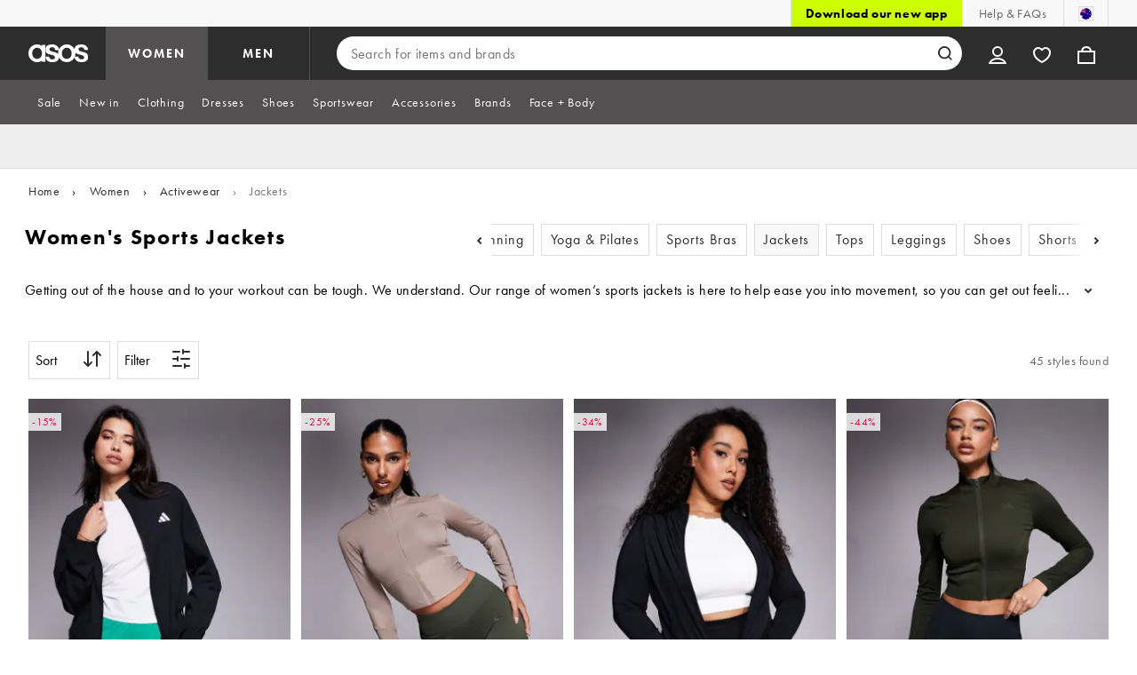

--- FILE ---
content_type: text/html; charset=utf-8
request_url: https://www.asos.com/au/women/activewear/jackets/cat/?cid=27166
body_size: 57092
content:

    <!DOCTYPE html>
    <!--13.0.0-216-07fae351-->
    <html lang="en-AU" data-platform="desktop" data-store-code="AU" data-country-code="AU" data-gender="women" data-sct-version="13.0.0-216-07fae351">
      <head><script>!function(i,n){let o=window[i]=window[i]||{};o=o[n]=o[n]||{},o._cookieData={initialLength:document.cookie.length,initialCount:document.cookie.split(";").length}}("asos","siteChrome");
//# sourceMappingURL=https://assets.asosservices.com/sitechromepublisher/cookieScript.8ac7551e.inlined.js.map</script><meta charSet="utf-8"/><title>Women’s Sports Jackets | Shop Ladies' Gym Jackets | ASOS</title><meta name="description" content="Shop the latest women&#x27;s sports jackets only at ASOS. Check out ladies&#x27; gym jackets and sports jackets for every occasion and from top brands online now."/><meta name="p:domain_verify" content="7d543da16a86f7ad75c452097bfa9e47"/><meta name="msvalidate.01" content="0BC251BA275FCFB5D0505FEBC89F03B6"/><meta property="fb:app_id" content="123073601043263"/><meta name="viewport" content="width=device-width, initial-scale=1"/><meta name="Slurp" content="NOODP"/><meta name="Slurp" content="NOYDIR"/><link rel="apple-touch-icon" sizes="180x180" href="/apple-touch-icon.png"/><link rel="icon" type="image/png" sizes="32x32" href="/favicon-32x32.png"/><link rel="icon" type="image/png" sizes="16x16" href="/favicon-16x16.png"/><link rel="manifest" href="/manifest.json"/><link rel="mask-icon" href="/safari-pinned-tab.svg" color="#2d2d2d"/><link href="https://assets.asosservices.com" rel="preconnect"/><link href="https://ci.asosservices.com" rel="preconnect"/><link href="https://images.asos-media.com" rel="preconnect"/><link href="https://my.asos.com" rel="preconnect"/><link href="https://cdn.optimizely.com" rel="preconnect"/><meta name="theme-color" content="#2d2d2d"/>
    <link rel="alternate" hreflang="en-GB" href="https://www.asos.com/women/sportswear/jackets/cat/?cid&#x3D;27166" />
    <link rel="alternate" hreflang="en-US" href="https://www.asos.com/us/women/activewear/jackets/cat/?cid&#x3D;27166" />
    <link rel="alternate" hreflang="fr-FR" href="https://www.asos.com/fr/femme/tenues-de-sport/vestes/cat/?cid&#x3D;27166" />
    <link rel="alternate" hreflang="de-DE" href="https://www.asos.com/de/damen/sportbekleidung/jacken/cat/?cid&#x3D;27166" />
    <link rel="alternate" hreflang="it-IT" href="https://www.asos.com/it/donna/sportswear/giacche/cat/?cid&#x3D;27166" />
    <link rel="alternate" hreflang="es-ES" href="https://www.asos.com/es/mujer/ropa-deportiva/chaquetas/cat/?cid&#x3D;27166" />
    <link rel="alternate" hreflang="en-AU" href="https://www.asos.com/au/women/activewear/jackets/cat/?cid&#x3D;27166" />
    <link rel="alternate" hreflang="x-default" href="https://www.asos.com/women/sportswear/jackets/cat/?cid&#x3D;27166" />
    <link rel="alternate" hreflang="sv-SE" href="https://www.asos.com/se/kvinna/traningsklader/jackor/cat/?cid&#x3D;27166" />
    <link rel="alternate" hreflang="nl-NL" href="https://www.asos.com/nl/dames/sportkleding/jacks/cat/?cid&#x3D;27166" />
    <link rel="alternate" hreflang="da-DK" href="https://www.asos.com/dk/kvinder/traeningstoej/jakker/cat/?cid&#x3D;27166" />
    <link rel="alternate" hreflang="pl-PL" href="https://www.asos.com/pl/kobiety/odziez-sportowa/kurtki/cat/?cid&#x3D;27166" />
<link rel="canonical" href="https://www.asos.com/au/women/activewear/jackets/cat/?cid&#x3D;27166"/><link rel="preload" href="https://assets.asosservices.com/asos-ui/manifest/windowManifest.js" as="script"/><script>!function(n,e){const a=window.NREUM=window.NREUM||{};Object.assign(a,{init:{privacy:{cookies_enabled:!0}},loader_config:{accountID:e,trustKey:e,agentID:"1103197001",licenseKey:n,applicationID:"1103197001"},info:{beacon:"bam.nr-data.net",errorBeacon:"bam.nr-data.net",licenseKey:n,applicationID:"1103197001",sa:1}})}("3edea625b0","711799");
//# sourceMappingURL=https://assets.asosservices.com/sitechromepublisher/newRelicSettingsScript.7ad45646.inlined.js.map</script><script src="https://assets.asosservices.com/sitechromepublisher/client.newRelicProSpa.8ceb71.js"></script><link rel="preload" href="https://assets.asosservices.com/fonts/futura-pt/book.1bb391ee.woff2" as="font" type="font/woff2" crossorigin="anonymous"/><link rel="preload" href="https://assets.asosservices.com/fonts/futura-pt/bold.11074381.woff2" as="font" type="font/woff2" crossorigin="anonymous"/><style>:root{--11lcxa5:#2d2d2d;--18bniqv:45,45,45;--1fot7dv:#000;--3pchel:#fff;--1cripqf:255,255,255;--4439lq:#525050;--f1xms7:#666;--10c6hzt:#767676;--h1m6hk:#929292;--na3s62:#ddd;--1wwppwc:#eee;--sm859b:#f8f8f8;--6gu3az:#f9f9f9;--1e93okh:#018849;--14cp6y8:#006637;--5eoeaa:#cceede;--a5az0j:#ff9c32;--fc982a:#b6752f;--1njx4kw:#ffebcc;--1cf22is:#0770cf;--lzto1h:#1862a5;--xes0jb:#cde2f5;--1xvrmqx:#d01345;--1j5f6ai:#fae7ec;--1mii22u:#ff3b30;--1ffq8ns:#6f5cff;--stskl1:#9797ff;--1lx7ll5:#4f41c5;--1asa9bf:#bfc9ff;--oyq41c:#f1efff;--19qikbp:#ff8753;--1gu65g4:#f75a27;--rrfoye:#ffd2bf;--cod972:#79e69e;--173zcrj:#5cd881;--19t30l9:#d7ffdb;--45kpnl:#212121;--198t7lw:#1f1e1e;--19n3pjb:#282828}
/*# sourceMappingURL=https://assets.asosservices.com/sitechromepublisher/palette.20d300df98.css.map */</style><style>/*! license: https://assets.asosservices.com/fonts/futura-pt/LICENSE.txt */@font-face{font-display:swap;font-family:futura-pt;font-style:normal;font-weight:400;src:url(https://assets.asosservices.com/fonts/futura-pt/book.1bb391ee.woff2) format("woff2")}</style><style>.leavesden1{font-size:18px;letter-spacing:.6px;line-height:24px}.leavesden1,.leavesden2{font-style:normal;font-weight:400}.leavesden2{font-size:16px;letter-spacing:.4px;line-height:22px}.leavesden3{font-size:14px;letter-spacing:.6px;line-height:20px}.leavesden3,.leavesden4{font-style:normal;font-weight:400}.leavesden4{font-size:12px;letter-spacing:.8px;line-height:16px}</style><style>/*! license: https://assets.asosservices.com/fonts/futura-pt/LICENSE.txt */@font-face{font-display:swap;font-family:futura-pt;font-style:normal;font-weight:700;src:url(https://assets.asosservices.com/fonts/futura-pt/bold.11074381.woff2) format("woff2")}</style><style>.barnsley1{font-size:60px;font-style:normal;font-weight:700;letter-spacing:1.5px;line-height:72px}.barnsley2{font-size:48px;line-height:56px}.barnsley2,.barnsley3{font-style:normal;font-weight:700;letter-spacing:1.2px}.barnsley3{font-size:36px;line-height:44px}.barnsley4{font-size:28px;line-height:36px}.barnsley4,.barnsley5{font-style:normal;font-weight:700;letter-spacing:1.2px}.barnsley5{font-size:24px;line-height:30px}.london1{font-size:18px;font-style:normal;font-weight:700;letter-spacing:.8px;line-height:24px}.london2{line-height:22px}.london2,.london2-button{font-size:16px;font-style:normal;font-weight:700;letter-spacing:.6px}.london2-button{line-height:18px}.london3{line-height:20px}.london3,.london3-button{font-size:14px;font-style:normal;font-weight:700;letter-spacing:.8px}.london3-button{line-height:16px}.london4{font-size:12px;letter-spacing:1px;line-height:16px}.london4,.london5{font-style:normal;font-weight:700}.london5{font-size:10px;letter-spacing:1.2px;line-height:14px}</style><style>/*! license: https://assets.asosservices.com/fonts/futura-pt/LICENSE.txt */@font-face{font-display:swap;font-family:futura-pt;font-style:normal;font-weight:500;src:url(https://assets.asosservices.com/fonts/futura-pt/demi.18851e1e.woff2) format("woff2")}</style><style>.asosWorld1{font-size:60px;letter-spacing:-1.8px;line-height:48px}.asosWorld1,.asosWorld2{font-style:normal;font-weight:500}.asosWorld2{font-size:48px;letter-spacing:-1.44px;line-height:38px}.asosWorld3{font-size:36px;font-style:normal;font-weight:500;letter-spacing:-1.08px;line-height:28px;text-transform:uppercase}</style><style>body{font-family:futura-pt,Tahoma,Geneva,Verdana,Arial,sans-serif}</style><link href="https://assets.asosservices.com/sitechromepublisher/vendors.2bd15dd0514c602d0c5b.css" rel="stylesheet"/><link href="https://assets.asosservices.com/sitechromepublisher/client.sitechrome.styles.64ffd9167b0438edf809.css" rel="stylesheet"/><link data-chunk="main" rel="stylesheet" href="/assets/plp/styles/1a00c2cf311708897bfb.css">
<link data-chunk="CATEGORY_PAGE" rel="stylesheet" href="/assets/plp/styles/1682915457fe98d0925d.css">
<link data-chunk="CATEGORY_PAGE" rel="stylesheet" href="/assets/plp/styles/d32a13ffae7e69d04295.css">


<meta property="og:url" content="https://www.asos.com/au/women/activewear/jackets/cat/?cid=27166" />
<meta property="og:type" content="product.group" />
<meta property="og:title" content="Women’s Sports Jackets | Shop Ladies' Gym Jackets | ASOS" />
<meta property="og:description" content="Shop the latest women's sports jackets only at ASOS. Check out ladies' gym jackets and sports jackets for every occasion and from top brands online now." />
<meta property="og:image" content="https://www.asos.com/assets/asos-ui/favicons/social-share-1x.jpg" />
<meta name="twitter:card" content="summary" />
<meta property="twitter:site" content="@asos" />
<script src="https://cdn.cookielaw.org/scripttemplates/otSDKStub.js" type="text/javascript" data-dlayer-ignore="true" data-document-language="true" data-domain-script="908f7fca-dbc5-4b3a-8f6b-ed734de0cb52"></script><script>function OptanonWrapper() {}</script>
<script>(window.BOOMR_mq=window.BOOMR_mq||[]).push(["addVar",{"rua.upush":"false","rua.cpush":"false","rua.upre":"false","rua.cpre":"false","rua.uprl":"false","rua.cprl":"false","rua.cprf":"false","rua.trans":"","rua.cook":"false","rua.ims":"false","rua.ufprl":"false","rua.cfprl":"false","rua.isuxp":"false","rua.texp":"norulematch","rua.ceh":"false","rua.ueh":"false","rua.ieh.st":"0"}]);</script>
<script>!function(){function o(n,i){if(n&&i)for(var r in i)i.hasOwnProperty(r)&&(void 0===n[r]?n[r]=i[r]:n[r].constructor===Object&&i[r].constructor===Object?o(n[r],i[r]):n[r]=i[r])}try{var n=decodeURIComponent("%7B%22AutoXHR%22%3A%20%7B%22monitorFetch%22%3A%20true%7D%2C%22ResourceTiming%22%3A%20%7B%20%22clearOnBeacon%22%3A%20true%20%7D%2C%22Akamai%22%3A%20%7B%22enabled%22%3Afalse%7D%7D");if(n.length>0&&window.JSON&&"function"==typeof window.JSON.parse){var i=JSON.parse(n);void 0!==window.BOOMR_config?o(window.BOOMR_config,i):window.BOOMR_config=i}}catch(r){window.console&&"function"==typeof window.console.error&&console.error("mPulse: Could not parse configuration",r)}}();</script>
                              <script>!function(e){var n="https://s.go-mpulse.net/boomerang/";if("True"=="True")e.BOOMR_config=e.BOOMR_config||{},e.BOOMR_config.PageParams=e.BOOMR_config.PageParams||{},e.BOOMR_config.PageParams.pci=!0,n="https://s2.go-mpulse.net/boomerang/";if(window.BOOMR_API_key="KEKMC-5QPEH-Y5FHE-8AH54-JDSN3",function(){function e(){if(!o){var e=document.createElement("script");e.id="boomr-scr-as",e.src=window.BOOMR.url,e.async=!0,i.parentNode.appendChild(e),o=!0}}function t(e){o=!0;var n,t,a,r,d=document,O=window;if(window.BOOMR.snippetMethod=e?"if":"i",t=function(e,n){var t=d.createElement("script");t.id=n||"boomr-if-as",t.src=window.BOOMR.url,BOOMR_lstart=(new Date).getTime(),e=e||d.body,e.appendChild(t)},!window.addEventListener&&window.attachEvent&&navigator.userAgent.match(/MSIE [67]\./))return window.BOOMR.snippetMethod="s",void t(i.parentNode,"boomr-async");a=document.createElement("IFRAME"),a.src="about:blank",a.title="",a.role="presentation",a.loading="eager",r=(a.frameElement||a).style,r.width=0,r.height=0,r.border=0,r.display="none",i.parentNode.appendChild(a);try{O=a.contentWindow,d=O.document.open()}catch(_){n=document.domain,a.src="javascript:var d=document.open();d.domain='"+n+"';void(0);",O=a.contentWindow,d=O.document.open()}if(n)d._boomrl=function(){this.domain=n,t()},d.write("<bo"+"dy onload='document._boomrl();'>");else if(O._boomrl=function(){t()},O.addEventListener)O.addEventListener("load",O._boomrl,!1);else if(O.attachEvent)O.attachEvent("onload",O._boomrl);d.close()}function a(e){window.BOOMR_onload=e&&e.timeStamp||(new Date).getTime()}if(!window.BOOMR||!window.BOOMR.version&&!window.BOOMR.snippetExecuted){window.BOOMR=window.BOOMR||{},window.BOOMR.snippetStart=(new Date).getTime(),window.BOOMR.snippetExecuted=!0,window.BOOMR.snippetVersion=12,window.BOOMR.url=n+"KEKMC-5QPEH-Y5FHE-8AH54-JDSN3";var i=document.currentScript||document.getElementsByTagName("script")[0],o=!1,r=document.createElement("link");if(r.relList&&"function"==typeof r.relList.supports&&r.relList.supports("preload")&&"as"in r)window.BOOMR.snippetMethod="p",r.href=window.BOOMR.url,r.rel="preload",r.as="script",r.addEventListener("load",e),r.addEventListener("error",function(){t(!0)}),setTimeout(function(){if(!o)t(!0)},3e3),BOOMR_lstart=(new Date).getTime(),i.parentNode.appendChild(r);else t(!1);if(window.addEventListener)window.addEventListener("load",a,!1);else if(window.attachEvent)window.attachEvent("onload",a)}}(),"".length>0)if(e&&"performance"in e&&e.performance&&"function"==typeof e.performance.setResourceTimingBufferSize)e.performance.setResourceTimingBufferSize();!function(){if(BOOMR=e.BOOMR||{},BOOMR.plugins=BOOMR.plugins||{},!BOOMR.plugins.AK){var n=""=="true"?1:0,t="",a="ck6kmgyx2u2sw2lq76fa-f-0b731f94c-clientnsv4-s.akamaihd.net",i="false"=="true"?2:1,o={"ak.v":"39","ak.cp":"650926","ak.ai":parseInt("243464",10),"ak.ol":"0","ak.cr":8,"ak.ipv":4,"ak.proto":"h2","ak.rid":"75e5c2e","ak.r":42310,"ak.a2":n,"ak.m":"dscx","ak.n":"essl","ak.bpcip":"18.188.166.0","ak.cport":52974,"ak.gh":"23.213.52.22","ak.quicv":"","ak.tlsv":"tls1.3","ak.0rtt":"","ak.0rtt.ed":"","ak.csrc":"-","ak.acc":"","ak.t":"1769013130","ak.ak":"hOBiQwZUYzCg5VSAfCLimQ==l+JSKKGmLS+cOE8iE0iUBXfWSEgP+x8frp9JYv+XYnMg4mj2dQv8CFsyw0tWf/OqFhO1jiwXlG30AxaQSsY6eqEOqEv2lBVv7EJGfS5CaIJe53mDebluZCe2D5MUBrazVRMDTHmspsE6X978IWZV6ez7/2B+11WOMRubtXl1QSSAgZPdy0bE2yY6nkpPasth5XV2xHMVSqXQBiI7JTv7lGf5tzFgXS+hPCMAudN1zSIoZiwHEH+D6FdhHW5XesI9Ivssex4yHA/z9FOs9p0XN4Ql30f4MBIg6hUqnyxu+19tRIwyP5/tN0eSdu5ZfHa3072drMSWVepSzrztn5Md2mHWQitywW9NmQ/mFo6sfWPhZiVBYDgAT3JUa71Mx/+OtWMkrbnEBONlsBdP2JX34UifX7pbr8lYtyhUygIJRzc=","ak.pv":"785","ak.dpoabenc":"","ak.tf":i};if(""!==t)o["ak.ruds"]=t;var r={i:!1,av:function(n){var t="http.initiator";if(n&&(!n[t]||"spa_hard"===n[t]))o["ak.feo"]=void 0!==e.aFeoApplied?1:0,BOOMR.addVar(o)},rv:function(){var e=["ak.bpcip","ak.cport","ak.cr","ak.csrc","ak.gh","ak.ipv","ak.m","ak.n","ak.ol","ak.proto","ak.quicv","ak.tlsv","ak.0rtt","ak.0rtt.ed","ak.r","ak.acc","ak.t","ak.tf"];BOOMR.removeVar(e)}};BOOMR.plugins.AK={akVars:o,akDNSPreFetchDomain:a,init:function(){if(!r.i){var e=BOOMR.subscribe;e("before_beacon",r.av,null,null),e("onbeacon",r.rv,null,null),r.i=!0}return this},is_complete:function(){return!0}}}}()}(window);</script></head>
      <body>
        <iframe sandbox="allow-scripts allow-same-origin allow-forms" id="secure-script-container" tabindex="-1" aria-hidden="true" style="visibility: hidden; position: absolute; left: 0; top: 0; height: 0; width: 0; border: none;"></iframe>
        <div id="chrome-main-content">
          <div class="chrome-main-content--accessible"><div id="chrome-welcome-mat"></div><div id="chrome-header"><header><a href="#chrome-app-container" class="BPHVVzR TYb4J9A EVhxZk8 leavesden2" data-testid="skip-to-content">Skip to main content</a><div class="Fmy9ifd" data-testid="unsupported-browser-message"><div class="dsEdn6o"><div class="AIkY9uF"><div class="m2JksKr TNLlZ7K london3">your browser is not supported</div><div class="j2eZ7P_ ZHWKoMf leavesden3">To use ASOS, we recommend using the latest versions of Chrome, Firefox, Safari or Edge</div></div></div></div><div class="vcXJfPO fVdHxMU" data-testid="topbar"><div class="m8VFiIf"><ul class="myUaKmo"><li><a href="https://www.asos.com/au/discover/our-apps?ctaref=topbar%7Cdownload+app%7Cour+apps" data-testid="download-app" class="eWFSkWC ZHWKoMf leavesden3">Download our new app</a></li><li><a href="https://www.asos.com/au/customer-care/" data-testid="help" class="R2BDZ6J TYb4J9A">Help &amp; FAQs</a></li><li><div class="RxHz4Yh" data-testid="country-selector"><button class="breiRmE TYb4J9A" data-testid="country-selector-btn" type="button" aria-label="You&#x27;re in Australia Change"><img src="https://assets.asosservices.com/storesa/images/flags/au.png" alt="Australia" class="Oqkee2R"/></button></div></li></ul></div></div><div class="NHFyvmm headroom-wrapper"><div id="chrome-sticky-header" class="headroom headroom--unfixed"><div class="R9mnQSo"><div class="z8CtOyj fVdHxMU" data-testid="header"><div class="w45mOEA"><button class="btUA6FL" aria-label="Open navigation menu" data-testid="burger-menu-button"><span class="BKBoO9a TYb4J9A c_IO2I_ AYL96eR JpgornA isI7xiu"></span></button><a class="afrMdWS TYb4J9A" href="https://www.asos.com/au/" data-testid="asoslogo"><img alt="ASOS home" src="[data-uri]" class="D5Ykbau"/></a><ul class="zSeAQkS Z0N9JbW" data-testid="floornav"><li><a class="izvZA3y fVdHxMU TYb4J9A" data-testid="women-floor" href="https://www.asos.com/au/women/" id="women-floor">WOMEN</a></li><li><a class="izvZA3y fVdHxMU TYb4J9A" data-testid="men-floor" href="https://www.asos.com/au/men/" id="men-floor">MEN</a></li></ul><div class="x0RFhM4"><div class="jgxJaMT" data-testid="search-overlay-shadow" aria-hidden="true" role="presentation"></div><form action="//www.asos.com/au/search/" class="zel29Kx" data-testid="search-form" method="get"><div class="MsBN5Ou" data-testid="search-field"><span class="oZmI2CF" aria-hidden="true"></span><input type="search" id="chrome-search" name="q" class="KRZT5cj fVdHxMU TYb4J9A" autoComplete="off" autoCorrect="off" spellcheck="off" placeholder="Search for items and brands" data-testid="search-input" aria-autocomplete="list" aria-haspopup="listbox" aria-describedby="search-instructions" aria-label="Search for items and brands" maxLength="150" value=""/><div id="search-instructions" class="ZOmZepG">Begin typing to search, use arrow keys to navigate, enter to select</div><button class="vjmVpyd" type="submit" disabled="" data-testid="search-button-inline"><svg viewBox="0 0 17 17" role="img" aria-labelledby="search-icon"><title id="search-icon">Search</title><path fill="currentColor" fill-rule="nonzero" d="M7.65 15.3a7.65 7.65 0 1 1 5.997-2.9c-.01.012 3.183 3.297 3.183 3.297l-1.22 1.18s-3.144-3.283-3.154-3.275A7.618 7.618 0 0 1 7.65 15.3zm0-2a5.65 5.65 0 1 0 0-11.3 5.65 5.65 0 0 0 0 11.3z"></path></svg></button><div class="GSho_2H"><div class="E6GUnIS AQi6YMD" aria-live="polite"></div></div></div></form></div></div><ul class="hv2vTHr" data-testid="widgets"><li class="mZvZT9m S0a1Qri"><div><div><div id="myAccountDropdown" class="OVxuqjQ"><button type="button" icon="dejKRrj c_IO2I_" icontype="accountUnfilled" data-testid="myAccountIcon" class="KH34gk4 TYb4J9A mSjTvvT" aria-expanded="false" aria-controls="myaccount-dropdown" aria-label="My Account"><span type="accountUnfilled" class="dejKRrj c_IO2I_ AYL96eR JpgornA isI7xiu"></span></button><div class="KjCxFll" data-testid="myaccount-dropdown" id="myaccount-dropdown"><div class="EGwAGf7"><div class="fZwceSp"><div class="DevVB66"><div class="OPGaUix"><div class="cXZXqST"><span class="DwRt6tf AAonn85 london2">Welcome to ASOS</span><span class="xbfHIic"><button data-testid="signin-link" role="link" class="qQoHatg sY3mB1c london3-button UNPPQ3g _whpW_Q" type="button"><span class="IoxIrTY">Sign In</span></button><button data-testid="signup-link" role="link" class="qQoHatg sY3mB1c london3-button hgH_Y9G _whpW_Q" type="button"><span class="IoxIrTY">Join</span></button></span></div></div><div class="wS_YkOh"><ul class="F7CGtue"><li><a href="https://my.asos.com/my-account?country=AU&amp;keyStoreDataversion=qx71qrg-45&amp;lang=en-AU&amp;nlid=nav%20header&amp;store=AU" class="PMznYv3 TYb4J9A EVhxZk8 leavesden2" data-testid="myaccount-link"><span class="pggyrBd FfmKyt0 ZqXYTuz"></span>My Account</a></li><li><a href="https://my.asos.com/my-account/orders?country=AU&amp;keyStoreDataversion=qx71qrg-45&amp;lang=en-AU&amp;nlid=nav%20header&amp;store=AU" class="PMznYv3 TYb4J9A EVhxZk8 leavesden2" data-testid="myorders-link"><span class="cWzaeb1 FfmKyt0 ZqXYTuz"></span>My Orders</a></li></ul></div></div></div></div></div></div></div></div></li><li class="mZvZT9m"><a type="a" href="https://www.asos.com/au/saved-lists/?nlid=nav header" icon="vQeUV7s c_IO2I_" icontype="heartUnfilled" data-testid="savedItemsIcon" class="KH34gk4 TYb4J9A mSjTvvT" aria-label="Saved Items"><span type="heartUnfilled" class="vQeUV7s c_IO2I_ AYL96eR JpgornA isI7xiu"></span></a></li><li class="mZvZT9m"><a type="a" href="https://www.asos.com/au/bag?nlid=nav header" icon="LpoEdV8 c_IO2I_" icontype="bagUnfilled" data-testid="miniBagIcon" class="KH34gk4 TYb4J9A mSjTvvT" aria-label="Bag %{smart_count} item |||| %{smart_count} items"><span type="bagUnfilled" class="LpoEdV8 c_IO2I_ AYL96eR JpgornA isI7xiu"></span></a></li></ul></div></div><div class="AIjKzKx"><div><nav aria-hidden="true" aria-label="false" class="VylGWEt LZ9LVYB" data-testid="primarynav-large"><div role="tablist" class="x_RqXmD" tabindex="-1"><button id="tab-57242f2c-d207-471c-95b1-31d6839df360" data-id="57242f2c-d207-471c-95b1-31d6839df360" data-index="0" class="yI6sHXc TYb4J9A fVdHxMU" role="tab" aria-controls="57242f2c-d207-471c-95b1-31d6839df360" aria-selected="false" data-testid="primarynav-button"><span class="cSfPh9_"><span>Sale</span></span></button><div id="57242f2c-d207-471c-95b1-31d6839df360" role="tabpanel" aria-hidden="true" aria-labelledby="tab-57242f2c-d207-471c-95b1-31d6839df360" class="EsGFLPm"><div class="q1Xq2PY" data-testid="secondarynav-container"><div class="C8F3KZ5" aria-hidden="true" data-testid="backdrop"></div><div class="M8Zxf1o"><nav class="GL2wQf0" data-id="57242f2c-d207-471c-95b1-31d6839df360" data-testid="secondarynav-flyout" aria-label="Secondary Navigation"><div class="ZAntzlZ MV4Uu8x"><div id="93621d77-e6d0-4f3c-be35-0e06a981de22" class="D_5cNi8 TNLlZ7K london3">SHOP BY PRODUCT</div><ul aria-labelledby="93621d77-e6d0-4f3c-be35-0e06a981de22" class="c2oEXGw"><li><a class="R5kwVNg ZHWKoMf leavesden3 ByM_HVJ TYb4J9A IYWNptd" data-testid="text-link" data-first="true" href="https://www.asos.com/au/women/sale/ctas/sale-edit-2/cat/?cid=28040#nlid=ww|sale|shop+by+product|sale+selling+fast">SALE Selling fast</a></li><li><a class="R5kwVNg ZHWKoMf leavesden3 ByM_HVJ TYb4J9A jvta8m3 TNLlZ7K london3" data-testid="text-link" href="https://www.asos.com/au/women/sale/cat/?cid=7046#nlid=ww|sale|shop+by+product|sale+view+all">SALE View all</a></li><li><a class="R5kwVNg ZHWKoMf leavesden3 ByM_HVJ TYb4J9A" data-testid="text-link" href="https://www.asos.com/au/women/sale/dresses/cat/?cid=5235#nlid=ww|sale|shop+by+product|sale+dresses">SALE Dresses</a></li><li><a class="R5kwVNg ZHWKoMf leavesden3 ByM_HVJ TYb4J9A" data-testid="text-link" href="https://www.asos.com/au/women/sale/tops/cat/?cid=4167#nlid=ww|sale|shop+by+product|sale+tops">SALE Tops</a></li><li><a class="R5kwVNg ZHWKoMf leavesden3 ByM_HVJ TYb4J9A" data-testid="text-link" href="https://www.asos.com/au/women/sale/hoodies-sweatshirts/cat/?cid=20580#nlid=ww|sale|shop+by+product|sale+hoodies+%26+sweatshirts">SALE Hoodies &amp; Sweatshirts</a></li><li><a class="R5kwVNg ZHWKoMf leavesden3 ByM_HVJ TYb4J9A" data-testid="text-link" href="https://www.asos.com/au/women/sale/jackets-coats/cat/?cid=2110#nlid=ww|sale|shop+by+product|sale+coats+%26+jackets">SALE Coats &amp; Jackets</a></li><li><a class="R5kwVNg ZHWKoMf leavesden3 ByM_HVJ TYb4J9A" data-testid="text-link" href="https://www.asos.com/au/women/sale/jeans/cat/?cid=4331#nlid=ww|sale|shop+by+product|sale+jeans">SALE Jeans</a></li><li><a class="R5kwVNg ZHWKoMf leavesden3 ByM_HVJ TYb4J9A" data-testid="text-link" href="https://www.asos.com/au/women/sale/shoes/cat/?cid=1931#nlid=ww|sale|shop+by+product|sale+shoes">SALE Shoes</a></li><li><a class="R5kwVNg ZHWKoMf leavesden3 ByM_HVJ TYb4J9A" data-testid="text-link" href="https://www.asos.com/au/women/sale/shoes/sneakers/cat/?cid=20494#nlid=ww|sale|shop+by+product|sale+sneakers">SALE Sneakers</a></li><li><a class="R5kwVNg ZHWKoMf leavesden3 ByM_HVJ TYb4J9A" data-testid="text-link" href="https://www.asos.com/au/women/sale/activewear/cat/?cid=26953#nlid=ww|sale|shop+by+product|sale+activewear">SALE Activewear</a></li><li><a class="R5kwVNg ZHWKoMf leavesden3 ByM_HVJ TYb4J9A" data-testid="text-link" href="https://www.asos.com/au/women/sale/skirts/cat/?cid=3149#nlid=ww|sale|shop+by+product|sale+skirts">SALE Skirts</a></li><li><a class="R5kwVNg ZHWKoMf leavesden3 ByM_HVJ TYb4J9A" data-testid="text-link" href="https://www.asos.com/au/women/sale/accessories/cat/?cid=1929#nlid=ww|sale|shop+by+product|sale+accessories">SALE Accessories</a></li><li><a class="R5kwVNg ZHWKoMf leavesden3 ByM_HVJ TYb4J9A" data-testid="text-link" href="https://www.asos.com/au/women/sale/accessories/bags-purses/cat/?cid=9714#nlid=ww|sale|shop+by+product|sale+bags+%26+purses">SALE Bags &amp; Purses</a></li><li><a class="R5kwVNg ZHWKoMf leavesden3 ByM_HVJ TYb4J9A" data-testid="text-link" href="https://www.asos.com/au/women/sale/dresses/casual-dresses/cat/?cid=15623#nlid=ww|sale|shop+by+product|sale+casual+dresses">SALE Casual Dresses</a></li><li><a class="R5kwVNg ZHWKoMf leavesden3 ByM_HVJ TYb4J9A" data-testid="text-link" href="https://www.asos.com/au/women/sale/dresses/evening-dresses/cat/?cid=15622#nlid=ww|sale|shop+by+product|sale+evening+dresses">SALE Evening Dresses</a></li><li><a class="R5kwVNg ZHWKoMf leavesden3 ByM_HVJ TYb4J9A" data-testid="text-link" href="https://www.asos.com/au/women/sale/face-body/cat/?cid=11414#nlid=ww|sale|shop+by+product|sale+face+%2B+body">SALE Face + Body</a></li><li><a class="R5kwVNg ZHWKoMf leavesden3 ByM_HVJ TYb4J9A" data-testid="text-link" href="https://www.asos.com/au/women/sale/accessories/jewellery/cat/?cid=1930#nlid=ww|sale|shop+by+product|sale+jewellery+%26+watches">SALE Jewellery &amp; Watches</a></li><li><a class="R5kwVNg ZHWKoMf leavesden3 ByM_HVJ TYb4J9A" data-testid="text-link" href="https://www.asos.com/au/women/sale/knitwear/cat/?cid=2893#nlid=ww|sale|shop+by+product|sale+jumpers+%26+cardigans">SALE Jumpers &amp; Cardigans</a></li><li><a class="R5kwVNg ZHWKoMf leavesden3 ByM_HVJ TYb4J9A" data-testid="text-link" href="https://www.asos.com/au/women/sale/jumpsuits-playsuits/cat/?cid=9638#nlid=ww|sale|shop+by+product|sale+jumpsuits+%26+playsuits">SALE Jumpsuits &amp; Playsuits</a></li><li><a class="R5kwVNg ZHWKoMf leavesden3 ByM_HVJ TYb4J9A" data-testid="text-link" href="https://www.asos.com/au/women/sale/lingerie-nightwear/cat/?cid=1940#nlid=ww|sale|shop+by+product|sale+lingerie+%26+nightwear">SALE Lingerie &amp; Nightwear</a></li><li><a class="R5kwVNg ZHWKoMf leavesden3 ByM_HVJ TYb4J9A" data-testid="text-link" href="https://www.asos.com/au/women/sale/pants-leggings/cat/?cid=1928#nlid=ww|sale|shop+by+product|sale+pants+%26+leggings">SALE Pants &amp; Leggings</a></li><li><a class="R5kwVNg ZHWKoMf leavesden3 ByM_HVJ TYb4J9A" data-testid="text-link" href="https://www.asos.com/au/women/sale/premium-brands/cat/?cid=11625#nlid=ww|sale|shop+by+product|sale+premium+brands">SALE Premium brands</a></li><li><a class="R5kwVNg ZHWKoMf leavesden3 ByM_HVJ TYb4J9A" data-testid="text-link" href="https://www.asos.com/au/women/sale/socks-tights/cat/?cid=10517#nlid=ww|sale|shop+by+product|sale+socks+%26+tights">SALE Socks &amp; Tights</a></li><li><a class="R5kwVNg ZHWKoMf leavesden3 ByM_HVJ TYb4J9A" data-testid="text-link" href="https://www.asos.com/au/women/sale/swimwear-beachwear/cat/?cid=5263#nlid=ww|sale|shop+by+product|sale+swimwear">SALE Swimwear</a></li><li><a class="R5kwVNg ZHWKoMf leavesden3 ByM_HVJ TYb4J9A" data-testid="text-link" href="https://www.asos.com/au/women/sale/tops/t-shirts-singlets/cat/?cid=20581#nlid=ww|sale|shop+by+product|sale+t-shirts+%26+singlets">SALE T-Shirts &amp; Singlets</a></li><li><a class="R5kwVNg ZHWKoMf leavesden3 ByM_HVJ TYb4J9A jvta8m3 TNLlZ7K london3" data-testid="text-link" href="https://www.asos.com/au/women/sale/a-to-z-of-brands/cat/?cid=5526#nlid=ww|sale|shop+by+product|a-z+of+brands">A-Z of brands</a></li></ul></div><div class="ZAntzlZ gQnHLST"><div id="bfa5af7a-d3ba-436d-8b7d-ce5ee696a3fd" class="D_5cNi8 TNLlZ7K london3">SHOP BY PRICE</div><ul class="eJBAnNI" aria-labelledby="bfa5af7a-d3ba-436d-8b7d-ce5ee696a3fd"><li class="M7gocsy"><a href="https://www.asos.com/au/women/sale/ctas/price-point-2/cat/?cid=51237#nlid=ww|sale|shop+by+price|sale+under+%2420"><div class="t59WK7b"><div aria-hidden="true" class="WMI3f1T nU2sw3N hTHiegI" role="presentation" title="Sale under $20"></div></div><span class="tL3v8fO ZHWKoMf leavesden3 ByM_HVJ">Sale under $20</span></a></li><li class="M7gocsy"><a href="https://www.asos.com/au/women/sale/ctas/price-point-4/cat/?cid=51239#nlid=ww|sale|shop+by+price|sale+under+%2440"><div class="t59WK7b"><div aria-hidden="true" class="WMI3f1T nU2sw3N hTHiegI" role="presentation" title="Sale under $40"></div></div><span class="tL3v8fO ZHWKoMf leavesden3 ByM_HVJ">Sale under $40</span></a></li><li class="M7gocsy"><a href="https://www.asos.com/au/women/sale/ctas/price-point-3/cat/?cid=51238#nlid=ww|sale|shop+by+price|sale+under+%2465"><div class="t59WK7b"><div aria-hidden="true" class="WMI3f1T nU2sw3N hTHiegI" role="presentation" title="Sale under $65"></div></div><span class="tL3v8fO ZHWKoMf leavesden3 ByM_HVJ">Sale under $65</span></a></li><li class="M7gocsy"><a href="https://www.asos.com/au/women/sale/ctas/price-point-1/cat/?cid=51236#nlid=ww|sale|shop+by+price|brands+under+%24105"><div class="t59WK7b"><div aria-hidden="true" class="WMI3f1T nU2sw3N hTHiegI" role="presentation" title="Brands under $105"></div></div><span class="tL3v8fO ZHWKoMf leavesden3 ByM_HVJ">Brands under $105</span></a></li></ul></div><div class="ZAntzlZ gQnHLST"><div id="d8553bbf-dc8b-4018-98aa-0056c1fb5806" class="D_5cNi8 TNLlZ7K london3">SHOP BY SIZE</div><ul class="kwGLqbY" aria-labelledby="d8553bbf-dc8b-4018-98aa-0056c1fb5806"><li class="qy3o1dy"><a href="https://www.asos.com/au/women/sale/ctas/size-6/cat/?cid=51494#nlid=ww|sale|shop+by+size|size+6"><div class="DAWbaL1"><div aria-hidden="true" class="UM_y1IM nU2sw3N hTHiegI" role="presentation"></div></div><div class="D6_Ku8t TYb4J9A"><span class="Y101qby ZHWKoMf leavesden3 ByM_HVJ">Size 6</span></div></a></li><li class="qy3o1dy"><a href="https://www.asos.com/au/women/sale/ctas/size-8/cat/?cid=51495#nlid=ww|sale|shop+by+size|size+8"><div class="DAWbaL1"><div aria-hidden="true" class="UM_y1IM nU2sw3N hTHiegI" role="presentation"></div></div><div class="D6_Ku8t TYb4J9A"><span class="Y101qby ZHWKoMf leavesden3 ByM_HVJ">Size 8</span></div></a></li><li class="qy3o1dy"><a href="https://www.asos.com/au/women/sale/ctas/size-10/cat/?cid=51498#nlid=ww|sale|shop+by+size|size+10"><div class="DAWbaL1"><div aria-hidden="true" class="UM_y1IM nU2sw3N hTHiegI" role="presentation"></div></div><div class="D6_Ku8t TYb4J9A"><span class="Y101qby ZHWKoMf leavesden3 ByM_HVJ">Size 10</span></div></a></li><li class="qy3o1dy"><a href="https://www.asos.com/au/women/sale/ctas/size-12/cat/?cid=51499#nlid=ww|sale|shop+by+size|size+12"><div class="DAWbaL1"><div aria-hidden="true" class="UM_y1IM nU2sw3N hTHiegI" role="presentation"></div></div><div class="D6_Ku8t TYb4J9A"><span class="Y101qby ZHWKoMf leavesden3 ByM_HVJ">Size 12</span></div></a></li><li class="qy3o1dy"><a href="https://www.asos.com/au/women/sale/ctas/size-14/cat/?cid=51500#nlid=ww|sale|shop+by+size|size+14"><div class="DAWbaL1"><div aria-hidden="true" class="UM_y1IM nU2sw3N hTHiegI" role="presentation"></div></div><div class="D6_Ku8t TYb4J9A"><span class="Y101qby ZHWKoMf leavesden3 ByM_HVJ">Size 14</span></div></a></li><li class="qy3o1dy"><a data-last="true" href="https://www.asos.com/au/women/sale/ctas/size-16/cat/?cid=51501#nlid=ww|sale|shop+by+size|size+16%2B"><div class="DAWbaL1"><div aria-hidden="true" class="UM_y1IM nU2sw3N hTHiegI" role="presentation"></div></div><div class="D6_Ku8t TYb4J9A"><span class="Y101qby ZHWKoMf leavesden3 ByM_HVJ">Size 16+</span></div></a></li></ul></div></nav></div></div></div><button id="tab-1020946c-8949-4e9c-9719-43435002bcd4" data-id="1020946c-8949-4e9c-9719-43435002bcd4" data-index="1" class="yI6sHXc TYb4J9A fVdHxMU" role="tab" aria-controls="1020946c-8949-4e9c-9719-43435002bcd4" aria-selected="false" data-testid="primarynav-button"><span class="cSfPh9_"><span>New in</span></span></button><div id="1020946c-8949-4e9c-9719-43435002bcd4" role="tabpanel" aria-hidden="true" aria-labelledby="tab-1020946c-8949-4e9c-9719-43435002bcd4" class="EsGFLPm"><div class="q1Xq2PY" data-testid="secondarynav-container"><div class="C8F3KZ5" aria-hidden="true" data-testid="backdrop"></div><div class="M8Zxf1o"><nav class="GL2wQf0" data-id="1020946c-8949-4e9c-9719-43435002bcd4" data-testid="secondarynav-flyout" aria-label="Secondary Navigation"><div class="ZAntzlZ gQnHLST"><div id="f44ea221-7a84-41d3-8d75-6ef255f95b3c" class="D_5cNi8 TNLlZ7K london3">NEW PRODUCTS</div><ul aria-labelledby="f44ea221-7a84-41d3-8d75-6ef255f95b3c" class="c2oEXGw"><li><a class="R5kwVNg ZHWKoMf leavesden3 ByM_HVJ TYb4J9A" data-testid="text-link" data-first="true" href="https://www.asos.com/au/women/new-in/cat/?cid=27108#nlid=ww|new+in|new+products|view+all+">View all </a></li><li><a class="R5kwVNg ZHWKoMf leavesden3 ByM_HVJ TYb4J9A jvta8m3 TNLlZ7K london3" data-testid="text-link" href="https://www.asos.com/au/women/new-in/new-in-today/cat/?cid=51163#nlid=ww|new+in|new+products|new+in:+today">New in: Today</a></li><li><a class="R5kwVNg ZHWKoMf leavesden3 ByM_HVJ TYb4J9A" data-testid="text-link" href="https://www.asos.com/au/women/new-in/new-in-clothing/cat/?cid=2623#nlid=ww|new+in|new+products|clothing">Clothing</a></li><li><a class="R5kwVNg ZHWKoMf leavesden3 ByM_HVJ TYb4J9A" data-testid="text-link" href="https://www.asos.com/au/women/new-in/new-in-shoes/cat/?cid=6992#nlid=ww|new+in|new+products|shoes">Shoes</a></li><li><a class="R5kwVNg ZHWKoMf leavesden3 ByM_HVJ TYb4J9A" data-testid="text-link" href="https://www.asos.com/au/women/new-in/new-in-clothing/cat/?cid=2623&amp;refine=attribute_10992:61379#nlid=ww|new+in|new+products|dresses">Dresses</a></li><li><a class="R5kwVNg ZHWKoMf leavesden3 ByM_HVJ TYb4J9A" data-testid="text-link" href="https://www.asos.com/au/women/new-in/new-in-clothing/cat/?cid=2623&amp;refine=attribute_10992:61383#nlid=ww|new+in|new+products|tops">Tops</a></li><li><a class="R5kwVNg ZHWKoMf leavesden3 ByM_HVJ TYb4J9A" data-testid="text-link" href="https://www.asos.com/au/women/shorts/cat/?cid=9263#nlid=ww|new+in|new+products|shorts">Shorts</a></li><li><a class="R5kwVNg ZHWKoMf leavesden3 ByM_HVJ TYb4J9A" data-testid="text-link" href="https://www.asos.com/au/women/new-in/new-in-clothing/cat/?cid=2623&amp;refine=attribute_10992:61394#nlid=ww|new+in|new+products|swimwear">Swimwear</a></li><li><a class="R5kwVNg ZHWKoMf leavesden3 ByM_HVJ TYb4J9A" data-testid="text-link" href="https://www.asos.com/au/women/new-in/new-in-clothing/cat/?cid=2623&amp;refine=attribute_10992:61377#nlid=ww|new+in|new+products|jeans+%26+pants">Jeans &amp; Pants</a></li><li><a class="R5kwVNg ZHWKoMf leavesden3 ByM_HVJ TYb4J9A" data-testid="text-link" href="https://www.asos.com/au/women/new-in/new-in-sportswear/cat/?cid=50916#nlid=ww|new+in|new+products|activewear">Activewear</a></li><li><a class="R5kwVNg ZHWKoMf leavesden3 ByM_HVJ TYb4J9A" data-testid="text-link" href="https://www.asos.com/au/women/new-in/new-in-accessories/cat/?cid=27109#nlid=ww|new+in|new+products|accessories">Accessories</a></li><li><a class="R5kwVNg ZHWKoMf leavesden3 ByM_HVJ TYb4J9A" data-testid="text-link" href="https://www.asos.com/au/women/new-in/new-in-face-body/cat/?cid=2426#nlid=ww|new+in|new+products|face+%2B+body">Face + Body</a></li></ul></div><div class="ZAntzlZ gQnHLST"><div id="1312ab9d-e98a-4766-b031-eeb3cbe081eb" class="D_5cNi8 TNLlZ7K london3">Shop Linen</div><ul class="eJBAnNI" aria-labelledby="1312ab9d-e98a-4766-b031-eeb3cbe081eb"><li class="M7gocsy"><a href="https://www.asos.com/au/women/trends/linen-clothing/cat/?cid=51702#nlid=ww|new+in|shop+linen|view+all"><div class="t59WK7b"><div aria-hidden="true" class="WMI3f1T nU2sw3N hTHiegI" role="presentation" title="View All"></div></div><span class="tL3v8fO ZHWKoMf leavesden3 ByM_HVJ">View All</span></a></li><li class="M7gocsy"><a href="https://www.asos.com/au/women/dresses/linen-dresses/cat/?cid=50534#nlid=ww|new+in|shop+linen|dresses"><div class="t59WK7b"><div aria-hidden="true" class="WMI3f1T nU2sw3N hTHiegI" role="presentation" title="Dresses"></div></div><span class="tL3v8fO ZHWKoMf leavesden3 ByM_HVJ">Dresses</span></a></li><li class="M7gocsy"><a href="https://www.asos.com/au/women/trousers-leggings/linen-trousers/cat/?cid=50532#nlid=ww|new+in|shop+linen|trousers"><div class="t59WK7b"><div aria-hidden="true" class="WMI3f1T nU2sw3N hTHiegI" role="presentation" title="Trousers"></div></div><span class="tL3v8fO ZHWKoMf leavesden3 ByM_HVJ">Trousers</span></a></li><li class="M7gocsy"><a href="https://www.asos.com/au/women/skirts/linen-skirts/cat/?cid=51757#nlid=ww|new+in|shop+linen|skirts"><div class="t59WK7b"><div aria-hidden="true" class="WMI3f1T nU2sw3N hTHiegI" role="presentation" title="Skirts"></div></div><span class="tL3v8fO ZHWKoMf leavesden3 ByM_HVJ">Skirts</span></a></li><li class="M7gocsy"><a href="https://www.asos.com/au/women/shorts/linen-shorts/cat/?cid=50531#nlid=ww|new+in|shop+linen|shorts"><div class="t59WK7b"><div aria-hidden="true" class="WMI3f1T nU2sw3N hTHiegI" role="presentation" title="Shorts"></div></div><span class="tL3v8fO ZHWKoMf leavesden3 ByM_HVJ">Shorts</span></a></li><li class="M7gocsy"><a href="https://www.asos.com/au/women/jumpsuits-playsuits/linen-jumpsuits/cat/?cid=51703#nlid=ww|new+in|shop+linen|jumpsuits"><div class="t59WK7b"><div aria-hidden="true" class="WMI3f1T nU2sw3N hTHiegI" role="presentation" title="Jumpsuits"></div></div><span class="tL3v8fO ZHWKoMf leavesden3 ByM_HVJ">Jumpsuits</span></a></li></ul></div><div class="ZAntzlZ gQnHLST"><div id="c86c363e-9e36-446d-a066-561549ec512f" class="D_5cNi8 TNLlZ7K london3">Your Most Hyped</div><ul class="kwGLqbY" aria-labelledby="c86c363e-9e36-446d-a066-561549ec512f"><li class="qy3o1dy"><a href="https://www.asos.com/au/women/your-most-hyped/cat/?cid=51674#nlid=ww|new+in|your+most+hyped|view+all"><div class="DAWbaL1"><div aria-hidden="true" class="UM_y1IM nU2sw3N hTHiegI" role="presentation"></div></div><div class="D6_Ku8t TYb4J9A"><span class="Y101qby ZHWKoMf leavesden3 ByM_HVJ">View All</span></div></a></li><li class="qy3o1dy"><a href="https://www.asos.com/au/women/your-most-hyped/tops/cat/?cid=51675#nlid=ww|new+in|your+most+hyped|tops"><div class="DAWbaL1"><div aria-hidden="true" class="UM_y1IM nU2sw3N hTHiegI" role="presentation"></div></div><div class="D6_Ku8t TYb4J9A"><span class="Y101qby ZHWKoMf leavesden3 ByM_HVJ">Tops</span></div></a></li><li class="qy3o1dy"><a href="https://www.asos.com/au/women/your-most-hyped/dresses/cat/?cid=51676#nlid=ww|new+in|your+most+hyped|dresses"><div class="DAWbaL1"><div aria-hidden="true" class="UM_y1IM nU2sw3N hTHiegI" role="presentation"></div></div><div class="D6_Ku8t TYb4J9A"><span class="Y101qby ZHWKoMf leavesden3 ByM_HVJ">Dresses</span></div></a></li><li class="qy3o1dy"><a href="https://www.asos.com/au/women/your-most-hyped/knits-sweats/cat/?cid=51677#nlid=ww|new+in|your+most+hyped|knits+%26+sweats"><div class="DAWbaL1"><div aria-hidden="true" class="UM_y1IM nU2sw3N hTHiegI" role="presentation"></div></div><div class="D6_Ku8t TYb4J9A"><span class="Y101qby ZHWKoMf leavesden3 ByM_HVJ">Knits &amp; Sweats</span></div></a></li><li class="qy3o1dy"><a href="https://www.asos.com/au/women/your-most-hyped/jeans-pants/cat/?cid=51679#nlid=ww|new+in|your+most+hyped|jeans+%26+trousers"><div class="DAWbaL1"><div aria-hidden="true" class="UM_y1IM nU2sw3N hTHiegI" role="presentation"></div></div><div class="D6_Ku8t TYb4J9A"><span class="Y101qby ZHWKoMf leavesden3 ByM_HVJ">Jeans &amp; Trousers</span></div></a></li></ul></div><div class="ZAntzlZ gQnHLST"><div id="a23298d9-2382-4314-a6d9-6acfd2403eda" class="D_5cNi8 TNLlZ7K london3">NEW EDITS</div><ul aria-labelledby="a23298d9-2382-4314-a6d9-6acfd2403eda" class="vimTOd2 TJ129zU"><li class="TyHLlbx"><a data-testid="marketing-image" data-last="true" href="https://www.asos.com/au/women/seasonal/summer-essentials/cat/?cid=50090#nlid=ww|new+in|new+edits|party+essentials"><img class="m6NElHz nU2sw3N hTHiegI" style="min-height:100px;transition:height 0.2s" alt="Party Essentials"/><div class="Gul5384 k2foN9z ShNzmlQ AQi6YMD"></div></a></li></ul></div></nav></div></div></div><button id="tab-96b432e3-d374-4293-8145-b00772447cde" data-id="96b432e3-d374-4293-8145-b00772447cde" data-index="2" class="yI6sHXc TYb4J9A fVdHxMU" role="tab" aria-controls="96b432e3-d374-4293-8145-b00772447cde" aria-selected="false" data-testid="primarynav-button"><span class="cSfPh9_"><span>Clothing</span></span></button><div id="96b432e3-d374-4293-8145-b00772447cde" role="tabpanel" aria-hidden="true" aria-labelledby="tab-96b432e3-d374-4293-8145-b00772447cde" class="EsGFLPm"><div class="q1Xq2PY" data-testid="secondarynav-container"><div class="C8F3KZ5" aria-hidden="true" data-testid="backdrop"></div><div class="M8Zxf1o"><nav class="GL2wQf0" data-id="96b432e3-d374-4293-8145-b00772447cde" data-testid="secondarynav-flyout" aria-label="Secondary Navigation"><div class="ZAntzlZ MV4Uu8x"><div id="ce3796cf-9b31-4e2d-afd7-9ca492b06ec4" class="D_5cNi8 TNLlZ7K london3">SHOP BY PRODUCT</div><ul aria-labelledby="ce3796cf-9b31-4e2d-afd7-9ca492b06ec4" class="c2oEXGw"><li><a class="R5kwVNg ZHWKoMf leavesden3 ByM_HVJ TYb4J9A jvta8m3 TNLlZ7K london3" data-testid="text-link" data-first="true" href="https://www.asos.com/au/women/ctas/fashion-online-1/cat/?cid=13489#nlid=ww|clothing|shop+by+product|top+rated+clothing">Top Rated Clothing</a></li><li><a class="R5kwVNg ZHWKoMf leavesden3 ByM_HVJ TYb4J9A jvta8m3 TNLlZ7K london3" data-testid="text-link" href="https://www.asos.com/au/women/ctas/usa-online-fashion-13/cat/?cid=16661#nlid=ww|clothing|shop+by+product|bestsellers">Bestsellers</a></li><li><a class="R5kwVNg ZHWKoMf leavesden3 ByM_HVJ TYb4J9A" data-testid="text-link" href="https://www.asos.com/au/women/new-in/new-in-clothing/cat/?cid=2623#nlid=ww|clothing|shop+by+product|new+in">New in</a></li><li><a class="R5kwVNg ZHWKoMf leavesden3 ByM_HVJ TYb4J9A" data-testid="text-link" href="https://www.asos.com/au/women/tops/cat/?cid=4169#nlid=ww|clothing|shop+by+product|tops">Tops</a></li><li><a class="R5kwVNg ZHWKoMf leavesden3 ByM_HVJ TYb4J9A" data-testid="text-link" href="https://www.asos.com/au/women/dresses/cat/?cid=8799#nlid=ww|clothing|shop+by+product|dresses">Dresses</a></li><li><a class="R5kwVNg ZHWKoMf leavesden3 ByM_HVJ TYb4J9A" data-testid="text-link" href="https://www.asos.com/au/women/skirts/cat/?cid=2639#nlid=ww|clothing|shop+by+product|skirts">Skirts</a></li><li><a class="R5kwVNg ZHWKoMf leavesden3 ByM_HVJ TYb4J9A" data-testid="text-link" href="https://www.asos.com/au/women/pants-leggings/cat/?cid=2640#nlid=ww|clothing|shop+by+product|pants+%26+leggings">Pants &amp; Leggings</a></li><li><a class="R5kwVNg ZHWKoMf leavesden3 ByM_HVJ TYb4J9A" data-testid="text-link" href="https://www.asos.com/au/women/jumpers-cardigans/cat/?cid=2637#nlid=ww|clothing|shop+by+product|jumpers+%26+cardigans">Jumpers &amp; Cardigans</a></li><li><a class="R5kwVNg ZHWKoMf leavesden3 ByM_HVJ TYb4J9A" data-testid="text-link" href="https://www.asos.com/au/women/coats-jackets/cat/?cid=2641#nlid=ww|clothing|shop+by+product|coats+%26+jackets">Coats &amp; Jackets</a></li><li><a class="R5kwVNg ZHWKoMf leavesden3 ByM_HVJ TYb4J9A" data-testid="text-link" href="https://www.asos.com/au/women/suits-separates/blazers-suit-jackets/cat/?cid=11896#nlid=ww|clothing|shop+by+product|blazers">Blazers</a></li><li><a class="R5kwVNg ZHWKoMf leavesden3 ByM_HVJ TYb4J9A" data-testid="text-link" href="https://www.asos.com/au/women/tops/blouses/cat/?cid=15199#nlid=ww|clothing|shop+by+product|blouses">Blouses</a></li><li><a class="R5kwVNg ZHWKoMf leavesden3 ByM_HVJ TYb4J9A" data-testid="text-link" href="https://www.asos.com/au/women/hoodies-sweatshirts/cat/?cid=11321#nlid=ww|clothing|shop+by+product|hoodies+%26+sweatshirts">Hoodies &amp; Sweatshirts</a></li><li><a class="R5kwVNg ZHWKoMf leavesden3 ByM_HVJ TYb4J9A" data-testid="text-link" href="https://www.asos.com/au/women/jeans/cat/?cid=3630#nlid=ww|clothing|shop+by+product|jeans">Jeans</a></li><li><a class="R5kwVNg ZHWKoMf leavesden3 ByM_HVJ TYb4J9A" data-testid="text-link" href="https://www.asos.com/au/women/jumpsuits-playsuits/cat/?cid=7618#nlid=ww|clothing|shop+by+product|jumpsuits+%26+playsuits">Jumpsuits &amp; Playsuits</a></li><li><a class="R5kwVNg ZHWKoMf leavesden3 ByM_HVJ TYb4J9A" data-testid="text-link" href="https://www.asos.com/au/women/ctas/fashion-online-4/cat/?cid=13497#nlid=ww|clothing|shop+by+product|last+chance+to+buy">Last chance to buy</a></li><li><a class="R5kwVNg ZHWKoMf leavesden3 ByM_HVJ TYb4J9A" data-testid="text-link" href="https://www.asos.com/au/women/lingerie-nightwear/cat/?cid=6046#nlid=ww|clothing|shop+by+product|lingerie+%26+nightwear">Lingerie &amp; Nightwear</a></li><li><a class="R5kwVNg ZHWKoMf leavesden3 ByM_HVJ TYb4J9A" data-testid="text-link" href="https://www.asos.com/au/women/loungewear/cat/?cid=21867#nlid=ww|clothing|shop+by+product|loungewear">Loungewear</a></li><li><a class="R5kwVNg ZHWKoMf leavesden3 ByM_HVJ TYb4J9A" data-testid="text-link" href="https://www.asos.com/au/women/maternity/cat/?cid=5813#nlid=ww|clothing|shop+by+product|maternity">Maternity</a></li><li><a class="R5kwVNg ZHWKoMf leavesden3 ByM_HVJ TYb4J9A" data-testid="text-link" href="https://www.asos.com/au/women/multipacks/cat/?cid=19224#nlid=ww|clothing|shop+by+product|multipacks">Multipacks</a></li><li><a class="R5kwVNg ZHWKoMf leavesden3 ByM_HVJ TYb4J9A" data-testid="text-link" href="https://www.asos.com/au/women/tops/shirts/cat/?cid=15200#nlid=ww|clothing|shop+by+product|shirts">Shirts</a></li><li><a class="R5kwVNg ZHWKoMf leavesden3 ByM_HVJ TYb4J9A" data-testid="text-link" href="https://www.asos.com/au/women/shorts/cat/?cid=9263#nlid=ww|clothing|shop+by+product|shorts">Shorts</a></li><li><a class="R5kwVNg ZHWKoMf leavesden3 ByM_HVJ TYb4J9A" data-testid="text-link" href="https://www.asos.com/au/women/socks-tights/cat/?cid=7657#nlid=ww|clothing|shop+by+product|socks+%26+tights">Socks &amp; Tights</a></li><li><a class="R5kwVNg ZHWKoMf leavesden3 ByM_HVJ TYb4J9A" data-testid="text-link" href="https://www.asos.com/au/women/suits-separates/cat/?cid=13632#nlid=ww|clothing|shop+by+product|suits+%26+tailoring">Suits &amp; Tailoring</a></li><li><a class="R5kwVNg ZHWKoMf leavesden3 ByM_HVJ TYb4J9A" data-testid="text-link" href="https://www.asos.com/au/women/swimwear-beachwear/cat/?cid=2238#nlid=ww|clothing|shop+by+product|swimwear+%26+beachwear">Swimwear &amp; Beachwear</a></li><li><a class="R5kwVNg ZHWKoMf leavesden3 ByM_HVJ TYb4J9A" data-testid="text-link" href="https://www.asos.com/au/women/co-ords/cat/?cid=19632#nlid=ww|clothing|shop+by+product|two+piece+outfits">Two Piece Outfits</a></li></ul></div><div class="ZAntzlZ gQnHLST"><div id="255bd7a8-79bc-4af8-9996-51c15c50c23c" class="D_5cNi8 TNLlZ7K london3">Shop Partywear</div><ul class="eJBAnNI" aria-labelledby="255bd7a8-79bc-4af8-9996-51c15c50c23c"><li class="M7gocsy"><a href="https://www.asos.com/au/women/party-wear/cat/?cid=18761#nlid=ww|clothing|shop+partywear|party+essentials"><div class="t59WK7b"><div aria-hidden="true" class="WMI3f1T nU2sw3N hTHiegI" role="presentation" title="Party Essentials"></div></div><span class="tL3v8fO ZHWKoMf leavesden3 ByM_HVJ">Party Essentials</span></a></li><li class="M7gocsy"><a href="https://www.asos.com/au/women/dresses/party-dresses/cat/?cid=11057#nlid=ww|clothing|shop+partywear|party+dresses"><div class="t59WK7b"><div aria-hidden="true" class="WMI3f1T nU2sw3N hTHiegI" role="presentation" title="Party Dresses"></div></div><span class="tL3v8fO ZHWKoMf leavesden3 ByM_HVJ">Party Dresses</span></a></li><li class="M7gocsy"><a href="https://www.asos.com/au/women/ctas/france-online-fashion-5/cat/?cid=15345#nlid=ww|clothing|shop+partywear|party+shorts+skirts"><div class="t59WK7b"><div aria-hidden="true" class="WMI3f1T nU2sw3N hTHiegI" role="presentation" title="Party Shorts Skirts"></div></div><span class="tL3v8fO ZHWKoMf leavesden3 ByM_HVJ">Party Shorts Skirts</span></a></li></ul></div><div class="ZAntzlZ gQnHLST"><div id="206b5aaa-621a-4d80-86c4-e6cd4dfdd407" class="D_5cNi8 TNLlZ7K london3">SHOP BY EDIT</div><ul class="kwGLqbY" aria-labelledby="206b5aaa-621a-4d80-86c4-e6cd4dfdd407"><li class="qy3o1dy"><a href="https://www.asos.com/au/discover/asos-25-year-anniversary/#nlid=ww|clothing|shop+by+edit|25th+year+anniversary"><div class="DAWbaL1"><div aria-hidden="true" class="UM_y1IM nU2sw3N hTHiegI" role="presentation"></div></div><div class="D6_Ku8t TYb4J9A"><span class="Y101qby ZHWKoMf leavesden3 ByM_HVJ">25th Year Anniversary</span></div></a></li><li class="qy3o1dy"><a href="https://www.asos.com/au/women/asos-basics/cat/?cid=17459#nlid=ww|clothing|shop+by+edit|basics"><div class="DAWbaL1"><div aria-hidden="true" class="UM_y1IM nU2sw3N hTHiegI" role="presentation"></div></div><div class="D6_Ku8t TYb4J9A"><span class="Y101qby ZHWKoMf leavesden3 ByM_HVJ">Basics</span></div></a></li><li class="qy3o1dy"><a href="https://www.asos.com/au/women/festival/cat/?cid=7662#nlid=ww|clothing|shop+by+edit|festival"><div class="DAWbaL1"><div aria-hidden="true" class="UM_y1IM nU2sw3N hTHiegI" role="presentation"></div></div><div class="D6_Ku8t TYb4J9A"><span class="Y101qby ZHWKoMf leavesden3 ByM_HVJ">Festival</span></div></a></li><li class="qy3o1dy"><a href="https://www.asos.com/au/women/holiday/cat/?cid=14626#nlid=ww|clothing|shop+by+edit|holiday"><div class="DAWbaL1"><div aria-hidden="true" class="UM_y1IM nU2sw3N hTHiegI" role="presentation"></div></div><div class="D6_Ku8t TYb4J9A"><span class="Y101qby ZHWKoMf leavesden3 ByM_HVJ">Holiday</span></div></a></li><li class="qy3o1dy"><a href="https://www.asos.com/au/women/occasionwear/cat/?cid=15495#nlid=ww|clothing|shop+by+edit|occasionwear"><div class="DAWbaL1"><div aria-hidden="true" class="UM_y1IM nU2sw3N hTHiegI" role="presentation"></div></div><div class="D6_Ku8t TYb4J9A"><span class="Y101qby ZHWKoMf leavesden3 ByM_HVJ">Occasionwear</span></div></a></li><li class="qy3o1dy"><a data-last="true" href="https://www.asos.com/au/women/discover/wedding/#nlid=ww|clothing|shop+by+edit|wedding"><div class="DAWbaL1"><div aria-hidden="true" class="UM_y1IM nU2sw3N hTHiegI" role="presentation"></div></div><div class="D6_Ku8t TYb4J9A"><span class="Y101qby ZHWKoMf leavesden3 ByM_HVJ">Wedding</span></div></a></li></ul></div></nav></div></div></div><button id="tab-b2598144-62bd-4b68-804d-4cb894f853a1" data-id="b2598144-62bd-4b68-804d-4cb894f853a1" data-index="3" class="yI6sHXc TYb4J9A fVdHxMU" role="tab" aria-controls="b2598144-62bd-4b68-804d-4cb894f853a1" aria-selected="false" data-testid="primarynav-button"><span class="cSfPh9_"><span>Dresses</span></span></button><div id="b2598144-62bd-4b68-804d-4cb894f853a1" role="tabpanel" aria-hidden="true" aria-labelledby="tab-b2598144-62bd-4b68-804d-4cb894f853a1" class="EsGFLPm"><div class="q1Xq2PY" data-testid="secondarynav-container"><div class="C8F3KZ5" aria-hidden="true" data-testid="backdrop"></div><div class="M8Zxf1o"><nav class="GL2wQf0" data-id="b2598144-62bd-4b68-804d-4cb894f853a1" data-testid="secondarynav-flyout" aria-label="Secondary Navigation"><div class="ZAntzlZ gQnHLST"><div id="d620c227-921e-4f02-8072-31f59aa08672" class="D_5cNi8 TNLlZ7K london3">Shop by type</div><ul aria-labelledby="d620c227-921e-4f02-8072-31f59aa08672" class="c2oEXGw"><li><a class="R5kwVNg ZHWKoMf leavesden3 ByM_HVJ TYb4J9A jvta8m3 TNLlZ7K london3" data-testid="text-link" data-first="true" href="https://www.asos.com/au/women/ctas/hub-edit-7/cat/?cid=51121#nlid=ww|dresses|shop+by+type|selling+fast">Selling fast</a></li><li><a class="R5kwVNg ZHWKoMf leavesden3 ByM_HVJ TYb4J9A" data-testid="text-link" href="https://www.asos.com/au/women/dresses/cat/?cid=8799#nlid=ww|dresses|shop+by+type|view+all">View all</a></li><li><a class="R5kwVNg ZHWKoMf leavesden3 ByM_HVJ TYb4J9A" data-testid="text-link" href="https://www.asos.com/au/women/new-in/new-in-clothing/cat/?cid=2623&amp;refine=attribute_10992:61379#nlid=ww|dresses|shop+by+type|new+in">New in</a></li><li><a class="R5kwVNg ZHWKoMf leavesden3 ByM_HVJ TYb4J9A" data-testid="text-link" href="https://www.asos.com/au/women/dresses/evening-dresses/cat/?cid=8857#nlid=ww|dresses|shop+by+type|evening+dresses">Evening dresses</a></li><li><a class="R5kwVNg ZHWKoMf leavesden3 ByM_HVJ TYb4J9A" data-testid="text-link" href="https://www.asos.com/au/women/dresses/day-dresses/cat/?cid=19680#nlid=ww|dresses|shop+by+type|day+dresses">Day dresses</a></li><li><a class="R5kwVNg ZHWKoMf leavesden3 ByM_HVJ TYb4J9A jvta8m3 TNLlZ7K london3" data-testid="text-link" href="https://www.asos.com/au/women/dresses/mini-dresses/cat/?cid=13597#nlid=ww|dresses|shop+by+type|mini+dresses">Mini dresses</a></li><li><a class="R5kwVNg ZHWKoMf leavesden3 ByM_HVJ TYb4J9A jvta8m3 TNLlZ7K london3" data-testid="text-link" href="https://www.asos.com/au/women/dresses/midi-dresses/cat/?cid=12899#nlid=ww|dresses|shop+by+type|midi+dresses">Midi dresses</a></li><li><a class="R5kwVNg ZHWKoMf leavesden3 ByM_HVJ TYb4J9A jvta8m3 TNLlZ7K london3" data-testid="text-link" href="https://www.asos.com/au/women/dresses/maxi-dresses/cat/?cid=9979#nlid=ww|dresses|shop+by+type|maxi+dresses">Maxi dresses</a></li></ul></div><div class="ZAntzlZ gQnHLST"><div id="7cf7d1da-dc5d-42be-a2d2-7eab6b94acc6" class="D_5cNi8 TNLlZ7K london3">Shop by colour</div><ul class="kwGLqbY" aria-labelledby="7cf7d1da-dc5d-42be-a2d2-7eab6b94acc6"><li class="qy3o1dy"><a href="https://www.asos.com/au/women/dresses/cat/?cid=8799&amp;refine=base_colour:5#nlid=ww|dresses|shop+by+colour|white+dresses"><div class="DAWbaL1"><div aria-hidden="true" class="UM_y1IM nU2sw3N hTHiegI" role="presentation"></div></div><div class="D6_Ku8t TYb4J9A"><span class="Y101qby ZHWKoMf leavesden3 ByM_HVJ">White dresses</span></div></a></li><li class="qy3o1dy"><a href="https://www.asos.com/au/women/dresses/cat/?cid=8799&amp;refine=base_colour:4#nlid=ww|dresses|shop+by+colour|black+dresses"><div class="DAWbaL1"><div aria-hidden="true" class="UM_y1IM nU2sw3N hTHiegI" role="presentation"></div></div><div class="D6_Ku8t TYb4J9A"><span class="Y101qby ZHWKoMf leavesden3 ByM_HVJ">Black dresses</span></div></a></li><li class="qy3o1dy"><a href="https://www.asos.com/au/women/dresses/cat/?cid=8799&amp;refine=base_colour:9#nlid=ww|dresses|shop+by+colour|pink+dresses"><div class="DAWbaL1"><div aria-hidden="true" class="UM_y1IM nU2sw3N hTHiegI" role="presentation"></div></div><div class="D6_Ku8t TYb4J9A"><span class="Y101qby ZHWKoMf leavesden3 ByM_HVJ">Pink dresses</span></div></a></li><li class="qy3o1dy"><a href="https://www.asos.com/au/women/dresses/cat/?cid=8799&amp;refine=base_colour:3#nlid=ww|dresses|shop+by+colour|blue+dresses"><div class="DAWbaL1"><div aria-hidden="true" class="UM_y1IM nU2sw3N hTHiegI" role="presentation"></div></div><div class="D6_Ku8t TYb4J9A"><span class="Y101qby ZHWKoMf leavesden3 ByM_HVJ">Blue dresses</span></div></a></li><li class="qy3o1dy"><a href="https://www.asos.com/au/women/dresses/cat/?cid=8799&amp;refine=base_colour:1#nlid=ww|dresses|shop+by+colour|red+dresses"><div class="DAWbaL1"><div aria-hidden="true" class="UM_y1IM nU2sw3N hTHiegI" role="presentation"></div></div><div class="D6_Ku8t TYb4J9A"><span class="Y101qby ZHWKoMf leavesden3 ByM_HVJ">Red dresses</span></div></a></li></ul></div><div class="ZAntzlZ gQnHLST"><div id="16a6f8e5-5194-4519-9e08-1ebcfd0ea51b" class="D_5cNi8 TNLlZ7K london3">Shop by Occasion</div><ul class="kwGLqbY" aria-labelledby="16a6f8e5-5194-4519-9e08-1ebcfd0ea51b"><li class="qy3o1dy"><a href="https://www.asos.com/au/women/wedding/wedding-dresses/cat/?cid=25408#nlid=ww|dresses|shop+by+occasion|wedding+dresses"><div class="DAWbaL1"><div aria-hidden="true" class="UM_y1IM nU2sw3N hTHiegI" role="presentation"></div></div><div class="D6_Ku8t TYb4J9A"><span class="Y101qby ZHWKoMf leavesden3 ByM_HVJ">Wedding dresses</span></div></a></li><li class="qy3o1dy"><a href="https://www.asos.com/au/women/wedding/bridesmaid-dresses/cat/?cid=15156#nlid=ww|dresses|shop+by+occasion|bridesmaid+dresses"><div class="DAWbaL1"><div aria-hidden="true" class="UM_y1IM nU2sw3N hTHiegI" role="presentation"></div></div><div class="D6_Ku8t TYb4J9A"><span class="Y101qby ZHWKoMf leavesden3 ByM_HVJ">Bridesmaid dresses</span></div></a></li><li class="qy3o1dy"><a href="https://www.asos.com/au/women/dresses/wedding-guest-dresses/cat/?cid=13934#nlid=ww|dresses|shop+by+occasion|wedding+guest+dresses"><div class="DAWbaL1"><div aria-hidden="true" class="UM_y1IM nU2sw3N hTHiegI" role="presentation"></div></div><div class="D6_Ku8t TYb4J9A"><span class="Y101qby ZHWKoMf leavesden3 ByM_HVJ">Wedding guest dresses</span></div></a></li><li class="qy3o1dy"><a href="https://www.asos.com/au/women/dresses/evening-dresses/cat/?cid=8857#nlid=ww|dresses|shop+by+occasion|evening+dresses"><div class="DAWbaL1"><div aria-hidden="true" class="UM_y1IM nU2sw3N hTHiegI" role="presentation"></div></div><div class="D6_Ku8t TYb4J9A"><span class="Y101qby ZHWKoMf leavesden3 ByM_HVJ">Evening dresses</span></div></a></li><li class="qy3o1dy"><a href="https://www.asos.com/au/women/occasionwear/cat/?cid=15495#nlid=ww|dresses|shop+by+occasion|occasionwear+dresses"><div class="DAWbaL1"><div aria-hidden="true" class="UM_y1IM nU2sw3N hTHiegI" role="presentation"></div></div><div class="D6_Ku8t TYb4J9A"><span class="Y101qby ZHWKoMf leavesden3 ByM_HVJ">Occasionwear dresses</span></div></a></li></ul></div><div class="ZAntzlZ gQnHLST"><div id="0e9ee990-4c47-421a-a575-853a7fbed859" class="D_5cNi8 TNLlZ7K london3">DISCOVER</div><ul aria-labelledby="0e9ee990-4c47-421a-a575-853a7fbed859" class="vimTOd2 TJ129zU"><li class="TyHLlbx"><a data-testid="marketing-image" data-last="true" href="https://www.asos.com/au/women/a-to-z-of-brands/arrange/arrange-dresses/cat/?cid=52341#nlid=ww|dresses|discover|arrange"><img class="m6NElHz nU2sw3N hTHiegI" style="min-height:100px;transition:height 0.2s" alt=""/><div class="Gul5384 k2foN9z gpXRza6"></div><span class="oeteTP1 AAonn85 london2 uW9LXW_">ARRANGE</span></a></li></ul></div></nav></div></div></div><button id="tab-0edf7894-4f2f-42fb-896d-3e91a01704b1" data-id="0edf7894-4f2f-42fb-896d-3e91a01704b1" data-index="4" class="yI6sHXc TYb4J9A fVdHxMU" role="tab" aria-controls="0edf7894-4f2f-42fb-896d-3e91a01704b1" aria-selected="false" data-testid="primarynav-button"><span class="cSfPh9_"><span>Shoes</span></span></button><div id="0edf7894-4f2f-42fb-896d-3e91a01704b1" role="tabpanel" aria-hidden="true" aria-labelledby="tab-0edf7894-4f2f-42fb-896d-3e91a01704b1" class="EsGFLPm"><div class="q1Xq2PY" data-testid="secondarynav-container"><div class="C8F3KZ5" aria-hidden="true" data-testid="backdrop"></div><div class="M8Zxf1o"><nav class="GL2wQf0" data-id="0edf7894-4f2f-42fb-896d-3e91a01704b1" data-testid="secondarynav-flyout" aria-label="Secondary Navigation"><div class="ZAntzlZ gQnHLST"><div id="a67a6bff-e85d-46c6-9eff-10196ed2ba4a" class="D_5cNi8 TNLlZ7K london3">SHOP BY PRODUCT</div><ul aria-labelledby="a67a6bff-e85d-46c6-9eff-10196ed2ba4a" class="c2oEXGw"><li><a class="R5kwVNg ZHWKoMf leavesden3 ByM_HVJ TYb4J9A jvta8m3 TNLlZ7K london3" data-testid="text-link" data-first="true" href="https://www.asos.com/au/women/ctas/fashion-online-13/cat/?cid=13509#nlid=ww|shoes|shop+by+product|top+rated+shoes">Top Rated Shoes</a></li><li><a class="R5kwVNg ZHWKoMf leavesden3 ByM_HVJ TYb4J9A jvta8m3 TNLlZ7K london3" data-testid="text-link" href="https://www.asos.com/au/women/ctas/usa-online-fashion-15/cat/?cid=16663#nlid=ww|shoes|shop+by+product|bestsellers">Bestsellers</a></li><li><a class="R5kwVNg ZHWKoMf leavesden3 ByM_HVJ TYb4J9A" data-testid="text-link" href="https://www.asos.com/au/women/shoes/cat/?cid=4172#nlid=ww|shoes|shop+by+product|view+all">View all</a></li><li><a class="R5kwVNg ZHWKoMf leavesden3 ByM_HVJ TYb4J9A" data-testid="text-link" href="https://www.asos.com/au/women/new-in/new-in-shoes/cat/?cid=6992#nlid=ww|shoes|shop+by+product|new+in">New in</a></li><li><a class="R5kwVNg ZHWKoMf leavesden3 ByM_HVJ TYb4J9A" data-testid="text-link" href="https://www.asos.com/au/women/shoes/sneakers/cat/?cid=6456#nlid=ww|shoes|shop+by+product|sneakers">Sneakers</a></li><li><a class="R5kwVNg ZHWKoMf leavesden3 ByM_HVJ TYb4J9A" data-testid="text-link" href="https://www.asos.com/au/women/shoes/boots/cat/?cid=6455#nlid=ww|shoes|shop+by+product|boots">Boots</a></li><li><a class="R5kwVNg ZHWKoMf leavesden3 ByM_HVJ TYb4J9A" data-testid="text-link" href="https://www.asos.com/au/women/shoes/flat-shoes/cat/?cid=6459#nlid=ww|shoes|shop+by+product|flat+shoes">Flat shoes</a></li><li><a class="R5kwVNg ZHWKoMf leavesden3 ByM_HVJ TYb4J9A" data-testid="text-link" href="https://www.asos.com/au/women/shoes/heels/cat/?cid=6461#nlid=ww|shoes|shop+by+product|heels">Heels</a></li><li><a class="R5kwVNg ZHWKoMf leavesden3 ByM_HVJ TYb4J9A" data-testid="text-link" href="https://www.asos.com/au/women/shoes/loafers/cat/?cid=13692#nlid=ww|shoes|shop+by+product|loafers">Loafers</a></li><li><a class="R5kwVNg ZHWKoMf leavesden3 ByM_HVJ TYb4J9A" data-testid="text-link" href="https://www.asos.com/au/women/shoes/platform-shoes/cat/?cid=14208#nlid=ww|shoes|shop+by+product|platform+shoes">Platform Shoes</a></li><li><a class="R5kwVNg ZHWKoMf leavesden3 ByM_HVJ TYb4J9A" data-testid="text-link" href="https://www.asos.com/au/women/shoes/sandals/cat/?cid=6458#nlid=ww|shoes|shop+by+product|sandals">Sandals</a></li></ul></div><div class="ZAntzlZ gQnHLST"><div id="f0046acf-45f3-47c4-8b56-02675b679506" class="D_5cNi8 TNLlZ7K london3">SHOP BY BRAND</div><ul class="kwGLqbY" aria-labelledby="f0046acf-45f3-47c4-8b56-02675b679506"><li class="qy3o1dy"><a href="https://www.asos.com/au/women/a-to-z-of-brands/asos-design/cat/?cid=27869&amp;refine=attribute_10992:61388#nlid=ww|shoes|shop+by+brand|asos+design"><div class="DAWbaL1"><div aria-hidden="true" class="UM_y1IM nU2sw3N hTHiegI" role="presentation"></div></div><div class="D6_Ku8t TYb4J9A"><span class="Y101qby ZHWKoMf leavesden3 ByM_HVJ">ASOS DESIGN</span></div></a></li><li class="qy3o1dy"><a href="https://www.asos.com/au/women/a-to-z-of-brands/new-balance/refine/trainers/cat/?cid=15892&amp;refine=attribute_1047:8606#nlid=ww|shoes|shop+by+brand|new+balance"><div class="DAWbaL1"><div aria-hidden="true" class="UM_y1IM nU2sw3N hTHiegI" role="presentation"></div></div><div class="D6_Ku8t TYb4J9A"><span class="Y101qby ZHWKoMf leavesden3 ByM_HVJ">New Balance</span></div></a></li><li class="qy3o1dy"><a href="https://www.asos.com/au/women/a-to-z-of-brands/crocs/cat/?cid=29783#nlid=ww|shoes|shop+by+brand|crocs"><div class="DAWbaL1"><div aria-hidden="true" class="UM_y1IM nU2sw3N hTHiegI" role="presentation"></div></div><div class="D6_Ku8t TYb4J9A"><span class="Y101qby ZHWKoMf leavesden3 ByM_HVJ">Crocs</span></div></a></li><li class="qy3o1dy"><a href="https://www.asos.com/au/women/a-to-z-of-brands/51207/cat/?cid=51207&amp;refine=attribute_10992:61388#nlid=ww|shoes|shop+by+brand|salomon"><div class="DAWbaL1"><div aria-hidden="true" class="UM_y1IM nU2sw3N hTHiegI" role="presentation"></div></div><div class="D6_Ku8t TYb4J9A"><span class="Y101qby ZHWKoMf leavesden3 ByM_HVJ">Salomon</span></div></a></li><li class="qy3o1dy"><a href="https://www.asos.com/au/women/a-to-z-of-brands/topshop/shoes/cat/?cid=30211#nlid=ww|shoes|shop+by+brand|topshop"><div class="DAWbaL1"><div aria-hidden="true" class="UM_y1IM nU2sw3N hTHiegI" role="presentation"></div></div><div class="D6_Ku8t TYb4J9A"><span class="Y101qby ZHWKoMf leavesden3 ByM_HVJ">Topshop</span></div></a></li></ul></div><div class="ZAntzlZ gQnHLST"><div id="8080f2ee-efdc-48bc-bde3-b624ec353b10" class="D_5cNi8 TNLlZ7K london3">SHOP BY TRAINER STYLE</div><ul aria-labelledby="8080f2ee-efdc-48bc-bde3-b624ec353b10" class="c2oEXGw"><li><a class="R5kwVNg ZHWKoMf leavesden3 ByM_HVJ TYb4J9A" data-testid="text-link" href="https://www.asos.com/au/women/shoes/sneakers/cat/?cid=6456&amp;refine=attribute_10159:7595#nlid=ww|shoes|shop+by+trainer+style|adidas+originals+gazelle">adidas Originals Gazelle</a></li><li><a class="R5kwVNg ZHWKoMf leavesden3 ByM_HVJ TYb4J9A" data-testid="text-link" href="https://www.asos.com/au/women/shoes/sneakers/refine/adidas-originals-campus/cat/?cid=6456&amp;refine=attribute_10159:63027#nlid=ww|shoes|shop+by+trainer+style|adidas+originals+campus">adidas Originals Campus</a></li><li><a class="R5kwVNg ZHWKoMf leavesden3 ByM_HVJ TYb4J9A" data-testid="text-link" href="https://www.asos.com/au/women/a-to-z-of-brands/adidas/refine/trainers/cat/?cid=5906&amp;refine=attribute_1047:8606#nlid=ww|shoes|shop+by+trainer+style|adidas+originals+stan+smith">adidas Originals Stan Smith</a></li><li><a class="R5kwVNg ZHWKoMf leavesden3 ByM_HVJ TYb4J9A" data-testid="text-link" href="https://www.asos.com/au/women/shoes/sneakers/refine/new-balance-530/cat/?cid=6456&amp;refine=attribute_10159:11340#nlid=ww|shoes|shop+by+trainer+style|new+balance+530">New Balance 530</a></li><li><a class="R5kwVNg ZHWKoMf leavesden3 ByM_HVJ TYb4J9A" data-testid="text-link" href="https://www.asos.com/au/women/shoes/sneakers/cat/?cid=6456&amp;refine=attribute_10159:63037#nlid=ww|shoes|shop+by+trainer+style|new+balance+550">New Balance 550</a></li><li><a class="R5kwVNg ZHWKoMf leavesden3 ByM_HVJ TYb4J9A" data-testid="text-link" href="https://www.asos.com/au/women/shoes/sneakers/cat/?cid=6456&amp;refine=attribute_10159:7611#nlid=ww|shoes|shop+by+trainer+style|converse+chuck+taylor">Converse Chuck Taylor</a></li><li><a class="R5kwVNg ZHWKoMf leavesden3 ByM_HVJ TYb4J9A" data-testid="text-link" href="https://www.asos.com/au/women/a-to-z-of-brands/vans/vans-old-skool/cat/?cid=29851#nlid=ww|shoes|shop+by+trainer+style|vans+old+skool">Vans Old Skool</a></li><li><a class="R5kwVNg ZHWKoMf leavesden3 ByM_HVJ TYb4J9A" data-testid="text-link" href="https://www.asos.com/au/women/a-to-z-of-brands/puma/puma-cali/cat/?cid=50344#nlid=ww|shoes|shop+by+trainer+style|puma+cali">Puma Cali</a></li></ul></div><div class="ZAntzlZ gQnHLST"><div id="70cb2fc6-bb29-4db0-860f-e44294ace009" class="D_5cNi8 TNLlZ7K london3 OskRl8L">EU CTAs</div><ul aria-labelledby="70cb2fc6-bb29-4db0-860f-e44294ace009" class="vimTOd2 TJ129zU"><li class="TyHLlbx"><a data-testid="marketing-image" data-last="true" href="https://www.asos.com/au/women/ctas/usa-online-fashion-15/cat/?cid=16663#nlid=ww|shoes|eu+ctas|bestsellers"><img class="m6NElHz nU2sw3N hTHiegI" style="min-height:100px;transition:height 0.2s" alt=""/><div class="Gul5384 k2foN9z XqCldUj"></div><span class="oeteTP1 AAonn85 london2 fpMFupn">Bestsellers</span></a></li></ul></div></nav></div></div></div><button id="tab-b690737b-bd19-4d49-83e4-e3ca6986fb65" data-id="b690737b-bd19-4d49-83e4-e3ca6986fb65" data-index="5" class="yI6sHXc TYb4J9A fVdHxMU" role="tab" aria-controls="b690737b-bd19-4d49-83e4-e3ca6986fb65" aria-selected="false" data-testid="primarynav-button"><span class="cSfPh9_"><span>Sportswear</span></span></button><div id="b690737b-bd19-4d49-83e4-e3ca6986fb65" role="tabpanel" aria-hidden="true" aria-labelledby="tab-b690737b-bd19-4d49-83e4-e3ca6986fb65" class="EsGFLPm"><div class="q1Xq2PY" data-testid="secondarynav-container"><div class="C8F3KZ5" aria-hidden="true" data-testid="backdrop"></div><div class="M8Zxf1o"><nav class="GL2wQf0" data-id="b690737b-bd19-4d49-83e4-e3ca6986fb65" data-testid="secondarynav-flyout" aria-label="Secondary Navigation"><div class="ZAntzlZ gQnHLST"><div id="0888b6ad-16b3-4393-a3db-be1b557de280" class="D_5cNi8 TNLlZ7K london3">Shop by Product</div><ul aria-labelledby="0888b6ad-16b3-4393-a3db-be1b557de280" class="c2oEXGw"><li><a class="R5kwVNg ZHWKoMf leavesden3 ByM_HVJ TYb4J9A" data-testid="text-link" data-first="true" href="https://www.asos.com/au/women/activewear/cat/?cid=26091#nlid=ww|sportswear|shop+by+product|view+all">View all</a></li><li><a class="R5kwVNg ZHWKoMf leavesden3 ByM_HVJ TYb4J9A" data-testid="text-link" href="https://www.asos.com/au/women/new-in/new-in-sportswear/cat/?cid=50916#nlid=ww|sportswear|shop+by+product|new+in">New In</a></li><li><a class="R5kwVNg ZHWKoMf leavesden3 ByM_HVJ TYb4J9A" data-testid="text-link" href="https://www.asos.com/au/women/activewear/shoes/cat/?cid=27165#nlid=ww|sportswear|shop+by+product|sneakers">Sneakers</a></li><li><a class="R5kwVNg ZHWKoMf leavesden3 ByM_HVJ TYb4J9A" data-testid="text-link" href="https://www.asos.com/au/women/activewear/tops/cat/?cid=27167#nlid=ww|sportswear|shop+by+product|tops">Tops</a></li><li><a class="R5kwVNg ZHWKoMf leavesden3 ByM_HVJ TYb4J9A" data-testid="text-link" href="https://www.asos.com/au/women/activewear/leggings/cat/?cid=27163#nlid=ww|sportswear|shop+by+product|leggings">Leggings</a></li><li><a class="R5kwVNg ZHWKoMf leavesden3 ByM_HVJ TYb4J9A" data-testid="text-link" href="https://www.asos.com/au/women/activewear/sports-bras/cat/?cid=27168#nlid=ww|sportswear|shop+by+product|sports+bras">Sports bras</a></li><li><a class="R5kwVNg ZHWKoMf leavesden3 ByM_HVJ TYb4J9A" data-testid="text-link" href="https://www.asos.com/au/women/activewear/jackets/cat/?cid=27166#nlid=ww|sportswear|shop+by+product|jackets">Jackets</a></li><li><a class="R5kwVNg ZHWKoMf leavesden3 ByM_HVJ TYb4J9A" data-testid="text-link" href="https://www.asos.com/au/women/ctas/fashion-online-11/cat/?cid=13493#nlid=ww|sportswear|shop+by+product|hoodies+%26+sweatshirts">Hoodies &amp; Sweatshirts</a></li><li><a class="R5kwVNg ZHWKoMf leavesden3 ByM_HVJ TYb4J9A" data-testid="text-link" href="https://www.asos.com/au/women/activewear/shorts/cat/?cid=27164#nlid=ww|sportswear|shop+by+product|shorts">Shorts</a></li><li><a class="R5kwVNg ZHWKoMf leavesden3 ByM_HVJ TYb4J9A" data-testid="text-link" href="https://www.asos.com/au/women/activewear/accessories/cat/?cid=27162#nlid=ww|sportswear|shop+by+product|accessories">Accessories</a></li></ul></div><div class="ZAntzlZ gQnHLST"><div id="d9f76022-2918-494a-a4d6-26d49583c102" class="D_5cNi8 TNLlZ7K london3">SHOP BY ACTIVITY</div><ul class="eJBAnNI" aria-labelledby="d9f76022-2918-494a-a4d6-26d49583c102"><li class="M7gocsy"><a href="https://www.asos.com/au/women/activewear/gym-training/cat/?cid=27171#nlid=ww|sportswear|shop+by+activity|gym+%26+training"><div class="t59WK7b"><div aria-hidden="true" class="WMI3f1T nU2sw3N hTHiegI" role="presentation" title="Gym &amp; Training"></div></div><span class="tL3v8fO ZHWKoMf leavesden3 ByM_HVJ">Gym &amp; Training</span></a></li><li class="M7gocsy"><a href="https://www.asos.com/au/women/activewear/running/cat/?cid=27172#nlid=ww|sportswear|shop+by+activity|running"><div class="t59WK7b"><div aria-hidden="true" class="WMI3f1T nU2sw3N hTHiegI" role="presentation" title="Running"></div></div><span class="tL3v8fO ZHWKoMf leavesden3 ByM_HVJ">Running</span></a></li><li class="M7gocsy"><a href="https://www.asos.com/au/women/activewear/outdoors/cat/?cid=27173#nlid=ww|sportswear|shop+by+activity|outdoors"><div class="t59WK7b"><div aria-hidden="true" class="WMI3f1T nU2sw3N hTHiegI" role="presentation" title="Outdoors"></div></div><span class="tL3v8fO ZHWKoMf leavesden3 ByM_HVJ">Outdoors</span></a></li><li class="M7gocsy"><a href="https://www.asos.com/au/women/activewear/yoga-pilates-clothing/cat/?cid=27175#nlid=ww|sportswear|shop+by+activity|yoga+%26+pilates"><div class="t59WK7b"><div aria-hidden="true" class="WMI3f1T nU2sw3N hTHiegI" role="presentation" title="Yoga &amp; Pilates"></div></div><span class="tL3v8fO ZHWKoMf leavesden3 ByM_HVJ">Yoga &amp; Pilates</span></a></li></ul></div><div class="ZAntzlZ gQnHLST"><div id="6c36aaad-744e-49f4-ba0c-b753f4e75558" class="D_5cNi8 TNLlZ7K london3">Shop by edit</div><ul aria-labelledby="6c36aaad-744e-49f4-ba0c-b753f4e75558" class="vimTOd2 TJ129zU"><li class="TyHLlbx"><a data-testid="marketing-image" href="https://www.asos.com/au/women/ctas/womens-email-9/cat/?cid=28178#nlid=ww|sportswear|shop+by+edit|run+ready"><img class="m6NElHz nU2sw3N hTHiegI" style="min-height:100px;transition:height 0.2s" alt=""/><div class="Gul5384 k2foN9z XqCldUj"></div><span class="oeteTP1 AAonn85 london2 fpMFupn">Run Ready</span></a></li><li class="TyHLlbx"><a data-testid="marketing-image" href="https://www.asos.com/au/women/ctas/aw-fashion-trend-3/cat/?cid=20250#nlid=ww|sportswear|shop+by+edit|high+performance+trainers"><img class="m6NElHz nU2sw3N hTHiegI" style="min-height:100px;transition:height 0.2s" alt=""/><div class="Gul5384 k2foN9z XqCldUj"></div><span class="oeteTP1 AAonn85 london2 fpMFupn">High performance trainers</span></a></li></ul></div><div class="ZAntzlZ gQnHLST"><div id="6fd18608-96c9-4511-a8ec-b7648319c83f" class="D_5cNi8 TNLlZ7K london3">Shop by brand</div><ul aria-labelledby="6fd18608-96c9-4511-a8ec-b7648319c83f" class="vimTOd2 TJ129zU"><li class="TyHLlbx"><a data-testid="marketing-image" href="https://www.asos.com/au/women/a-to-z-of-brands/4505/cat/?cid=27792#nlid=ww|sportswear|shop+by+brand|4505"><img class="m6NElHz nU2sw3N hTHiegI" style="min-height:100px;transition:height 0.2s" alt=""/><div class="Gul5384 k2foN9z gpXRza6"></div><span class="oeteTP1 AAonn85 london2 uW9LXW_">4505</span></a></li><li class="TyHLlbx"><a data-testid="marketing-image" data-last="true" href="https://www.asos.com/au/women/a-to-z-of-brands/adidas/adidas-performance/cat/?cid=51888#nlid=ww|sportswear|shop+by+brand|adidas+performance"><img class="m6NElHz nU2sw3N hTHiegI" style="min-height:100px;transition:height 0.2s" alt=""/><div class="Gul5384 k2foN9z XqCldUj"></div><span class="oeteTP1 AAonn85 london2 fpMFupn">adidas Performance</span></a></li></ul></div></nav></div></div></div><button id="tab-415ffca1-8c1a-48a7-8997-9cc4929a7134" data-id="415ffca1-8c1a-48a7-8997-9cc4929a7134" data-index="6" class="yI6sHXc TYb4J9A fVdHxMU" role="tab" aria-controls="415ffca1-8c1a-48a7-8997-9cc4929a7134" aria-selected="false" data-testid="primarynav-button"><span class="cSfPh9_"><span>Accessories</span></span></button><div id="415ffca1-8c1a-48a7-8997-9cc4929a7134" role="tabpanel" aria-hidden="true" aria-labelledby="tab-415ffca1-8c1a-48a7-8997-9cc4929a7134" class="EsGFLPm"><div class="q1Xq2PY" data-testid="secondarynav-container"><div class="C8F3KZ5" aria-hidden="true" data-testid="backdrop"></div><div class="M8Zxf1o"><nav class="GL2wQf0" data-id="415ffca1-8c1a-48a7-8997-9cc4929a7134" data-testid="secondarynav-flyout" aria-label="Secondary Navigation"><div class="ZAntzlZ gQnHLST"><div id="eea0630f-c07d-4cf4-8fc4-b65e7271d065" class="D_5cNi8 TNLlZ7K london3">SHOP BY PRODUCT</div><ul aria-labelledby="eea0630f-c07d-4cf4-8fc4-b65e7271d065" class="c2oEXGw"><li><a class="R5kwVNg ZHWKoMf leavesden3 ByM_HVJ TYb4J9A jvta8m3 TNLlZ7K london3" data-testid="text-link" data-first="true" href="https://www.asos.com/au/women/ctas/usa-online-fashion-16/cat/?cid=16665#nlid=ww|accessories|shop+by+product|bestsellers">Bestsellers</a></li><li><a class="R5kwVNg ZHWKoMf leavesden3 ByM_HVJ TYb4J9A" data-testid="text-link" href="https://www.asos.com/au/women/accessories/cat/?cid=4174#nlid=ww|accessories|shop+by+product|view+all">View all</a></li><li><a class="R5kwVNg ZHWKoMf leavesden3 ByM_HVJ TYb4J9A" data-testid="text-link" href="https://www.asos.com/au/women/new-in/new-in-accessories/cat/?cid=27109#nlid=ww|accessories|shop+by+product|new+in">New in</a></li><li><a class="R5kwVNg ZHWKoMf leavesden3 ByM_HVJ TYb4J9A" data-testid="text-link" href="https://www.asos.com/au/women/bags-purses/cat/?cid=8730#nlid=ww|accessories|shop+by+product|bags+%26+purses">Bags &amp; Purses</a></li><li><a class="R5kwVNg ZHWKoMf leavesden3 ByM_HVJ TYb4J9A" data-testid="text-link" href="https://www.asos.com/au/women/accessories/belts/cat/?cid=6448#nlid=ww|accessories|shop+by+product|belts">Belts</a></li><li><a class="R5kwVNg ZHWKoMf leavesden3 ByM_HVJ TYb4J9A" data-testid="text-link" href="https://www.asos.com/au/women/accessories/hats/caps/cat/?cid=25407#nlid=ww|accessories|shop+by+product|caps">Caps</a></li><li><a class="R5kwVNg ZHWKoMf leavesden3 ByM_HVJ TYb4J9A" data-testid="text-link" href="https://www.asos.com/au/women/gifts-for-her/cat/?cid=16095#nlid=ww|accessories|shop+by+product|gifts">Gifts</a></li><li><a class="R5kwVNg ZHWKoMf leavesden3 ByM_HVJ TYb4J9A" data-testid="text-link" href="https://www.asos.com/au/women/accessories/hair-accessories/cat/?cid=11412#nlid=ww|accessories|shop+by+product|hair+accessories">Hair accessories</a></li><li><a class="R5kwVNg ZHWKoMf leavesden3 ByM_HVJ TYb4J9A" data-testid="text-link" href="https://www.asos.com/au/women/accessories/hats/cat/?cid=6449#nlid=ww|accessories|shop+by+product|hats">Hats</a></li><li><a class="R5kwVNg ZHWKoMf leavesden3 ByM_HVJ TYb4J9A" data-testid="text-link" href="https://www.asos.com/au/women/socks-tights/cat/?cid=7657#nlid=ww|accessories|shop+by+product|socks+%26+tights">Socks &amp; Tights</a></li><li><a class="R5kwVNg ZHWKoMf leavesden3 ByM_HVJ TYb4J9A" data-testid="text-link" href="https://www.asos.com/au/women/accessories/sunglasses/cat/?cid=4545#nlid=ww|accessories|shop+by+product|sunglasses">Sunglasses</a></li></ul></div><div class="ZAntzlZ gQnHLST"><div id="98236e12-bf08-40ae-ab2d-e86a904405d3" class="D_5cNi8 TNLlZ7K london3">SHOP BY BAGS</div><ul class="kwGLqbY" aria-labelledby="98236e12-bf08-40ae-ab2d-e86a904405d3"><li class="qy3o1dy"><a href="https://www.asos.com/au/women/bags-purses/cat/?cid=8730#nlid=ww|accessories|shop+by+bags|view+all"><div class="DAWbaL1"><div aria-hidden="true" class="UM_y1IM nU2sw3N hTHiegI" role="presentation"></div></div><div class="D6_Ku8t TYb4J9A"><span class="Y101qby ZHWKoMf leavesden3 ByM_HVJ">View all</span></div></a></li><li class="qy3o1dy"><a href="https://www.asos.com/au/women/new-in/cat/?cid=27108&amp;refine=attribute_1047:8283#nlid=ww|accessories|shop+by+bags|new+season+bags"><div class="DAWbaL1"><div aria-hidden="true" class="UM_y1IM nU2sw3N hTHiegI" role="presentation"></div></div><div class="D6_Ku8t TYb4J9A"><span class="Y101qby ZHWKoMf leavesden3 ByM_HVJ">New Season Bags</span></div></a></li><li class="qy3o1dy"><a href="https://www.asos.com/au/women/bags-purses/cross-body-bags/cat/?cid=15121#nlid=ww|accessories|shop+by+bags|cross+body+bags"><div class="DAWbaL1"><div aria-hidden="true" class="UM_y1IM nU2sw3N hTHiegI" role="presentation"></div></div><div class="D6_Ku8t TYb4J9A"><span class="Y101qby ZHWKoMf leavesden3 ByM_HVJ">Cross Body Bags</span></div></a></li><li class="qy3o1dy"><a href="https://www.asos.com/au/women/bags-purses/shoulder-bags/cat/?cid=11307#nlid=ww|accessories|shop+by+bags|shoulder+bags"><div class="DAWbaL1"><div aria-hidden="true" class="UM_y1IM nU2sw3N hTHiegI" role="presentation"></div></div><div class="D6_Ku8t TYb4J9A"><span class="Y101qby ZHWKoMf leavesden3 ByM_HVJ">Shoulder Bags</span></div></a></li><li class="qy3o1dy"><a href="https://www.asos.com/au/women/bags-purses/tote-bags/cat/?cid=15142#nlid=ww|accessories|shop+by+bags|tote+bags"><div class="DAWbaL1"><div aria-hidden="true" class="UM_y1IM nU2sw3N hTHiegI" role="presentation"></div></div><div class="D6_Ku8t TYb4J9A"><span class="Y101qby ZHWKoMf leavesden3 ByM_HVJ">Tote Bags</span></div></a></li><li class="qy3o1dy"><a href="https://www.asos.com/au/women/bags-purses/clutches/cat/?cid=11305#nlid=ww|accessories|shop+by+bags|clutches"><div class="DAWbaL1"><div aria-hidden="true" class="UM_y1IM nU2sw3N hTHiegI" role="presentation"></div></div><div class="D6_Ku8t TYb4J9A"><span class="Y101qby ZHWKoMf leavesden3 ByM_HVJ">Clutches</span></div></a></li></ul></div><div class="ZAntzlZ gQnHLST"><div id="9e25f27a-e32e-4c67-b617-9e999a38b12d" class="D_5cNi8 TNLlZ7K london3">SHOP BY JEWELLERY</div><ul class="kwGLqbY" aria-labelledby="9e25f27a-e32e-4c67-b617-9e999a38b12d"><li class="qy3o1dy"><a href="https://www.asos.com/au/women/jewellery/cat/?cid=4175#nlid=ww|accessories|shop+by+jewellery|view+all"><div class="DAWbaL1"><div aria-hidden="true" class="UM_y1IM nU2sw3N hTHiegI" role="presentation"></div></div><div class="D6_Ku8t TYb4J9A"><span class="Y101qby ZHWKoMf leavesden3 ByM_HVJ">View all</span></div></a></li><li class="qy3o1dy"><a href="https://www.asos.com/au/women/jewellery/earrings/cat/?cid=11409#nlid=ww|accessories|shop+by+jewellery|earrings"><div class="DAWbaL1"><div aria-hidden="true" class="UM_y1IM nU2sw3N hTHiegI" role="presentation"></div></div><div class="D6_Ku8t TYb4J9A"><span class="Y101qby ZHWKoMf leavesden3 ByM_HVJ">Earrings</span></div></a></li><li class="qy3o1dy"><a href="https://www.asos.com/au/women/jewellery/necklaces/cat/?cid=11408#nlid=ww|accessories|shop+by+jewellery|necklaces"><div class="DAWbaL1"><div aria-hidden="true" class="UM_y1IM nU2sw3N hTHiegI" role="presentation"></div></div><div class="D6_Ku8t TYb4J9A"><span class="Y101qby ZHWKoMf leavesden3 ByM_HVJ">Necklaces</span></div></a></li><li class="qy3o1dy"><a href="https://www.asos.com/au/women/jewellery/rings/cat/?cid=11407#nlid=ww|accessories|shop+by+jewellery|rings"><div class="DAWbaL1"><div aria-hidden="true" class="UM_y1IM nU2sw3N hTHiegI" role="presentation"></div></div><div class="D6_Ku8t TYb4J9A"><span class="Y101qby ZHWKoMf leavesden3 ByM_HVJ">Rings</span></div></a></li><li class="qy3o1dy"><a href="https://www.asos.com/au/women/jewellery/silver-gold-plated-jewellery/cat/?cid=18829#nlid=ww|accessories|shop+by+jewellery|plated+jewellery"><div class="DAWbaL1"><div aria-hidden="true" class="UM_y1IM nU2sw3N hTHiegI" role="presentation"></div></div><div class="D6_Ku8t TYb4J9A"><span class="Y101qby ZHWKoMf leavesden3 ByM_HVJ">Plated Jewellery</span></div></a></li></ul></div><div class="ZAntzlZ gQnHLST"><div id="0ac3d27d-249c-4e0c-af5d-5e9b929c04f7" class="D_5cNi8 TNLlZ7K london3 OskRl8L">CTAs (Desktop only)</div><ul aria-labelledby="0ac3d27d-249c-4e0c-af5d-5e9b929c04f7" class="vimTOd2 TJ129zU"><li class="TyHLlbx"><a data-testid="marketing-image" data-last="true" href="https://www.asos.com/au/women/seasonal/spring-summer-accessories/cat/?cid=52587#nlid=ww|accessories|ctas+%28desktop+only%29|summer+accessories"><img class="m6NElHz nU2sw3N hTHiegI" style="min-height:100px;transition:height 0.2s" alt=""/><div class="Gul5384 k2foN9z XqCldUj"></div><span class="oeteTP1 AAonn85 london2 fpMFupn">Summer Accessories</span></a></li></ul></div></nav></div></div></div><button id="tab-796c1478-6471-4acf-a952-049a9154b668" data-id="796c1478-6471-4acf-a952-049a9154b668" data-index="7" class="yI6sHXc TYb4J9A fVdHxMU" role="tab" aria-controls="796c1478-6471-4acf-a952-049a9154b668" aria-selected="false" data-testid="primarynav-button"><span class="cSfPh9_"><span>Brands</span></span></button><div id="796c1478-6471-4acf-a952-049a9154b668" role="tabpanel" aria-hidden="true" aria-labelledby="tab-796c1478-6471-4acf-a952-049a9154b668" class="EsGFLPm"><div class="q1Xq2PY" data-testid="secondarynav-container"><div class="C8F3KZ5" aria-hidden="true" data-testid="backdrop"></div><div class="M8Zxf1o"><nav class="GL2wQf0" data-id="796c1478-6471-4acf-a952-049a9154b668" data-testid="secondarynav-flyout" aria-label="Secondary Navigation"><div class="ZAntzlZ gQnHLST"><div id="7371d24b-6adb-4427-a2c3-eaee9fa3b53b" class="D_5cNi8 TNLlZ7K london3">Top Brands</div><ul aria-labelledby="7371d24b-6adb-4427-a2c3-eaee9fa3b53b" class="c2oEXGw"><li><a class="R5kwVNg ZHWKoMf leavesden3 ByM_HVJ TYb4J9A jvta8m3 TNLlZ7K london3" data-testid="text-link" data-first="true" href="https://www.asos.com/au/women/a-to-z-of-brands/cat/?cid=1340#nlid=ww|brands|top+brands|a-z+of+brands">A-Z of brands</a></li><li><a class="R5kwVNg ZHWKoMf leavesden3 ByM_HVJ TYb4J9A" data-testid="text-link" href="https://www.asos.com/au/women/a-to-z-of-brands/arrange/cat/?cid=52289#nlid=ww|brands|top+brands|arrange">ARRANGE</a></li><li><a class="R5kwVNg ZHWKoMf leavesden3 ByM_HVJ TYb4J9A" data-testid="text-link" href="https://www.asos.com/au/women/a-to-z-of-brands/adidas/cat/?cid=5906#nlid=ww|brands|top+brands|adidas">adidas</a></li><li><a class="R5kwVNg ZHWKoMf leavesden3 ByM_HVJ TYb4J9A" data-testid="text-link" href="https://www.asos.com/au/women/a-to-z-of-brands/stradivarius/cat/?cid=27095#nlid=ww|brands|top+brands|stradivarius">Stradivarius</a></li><li><a class="R5kwVNg ZHWKoMf leavesden3 ByM_HVJ TYb4J9A" data-testid="text-link" href="https://www.asos.com/au/women/a-to-z-of-brands/new-balance/cat/?cid=15892#nlid=ww|brands|top+brands|new+balance">New Balance</a></li><li><a class="R5kwVNg ZHWKoMf leavesden3 ByM_HVJ TYb4J9A" data-testid="text-link" href="https://www.asos.com/au/women/a-to-z-of-brands/bershka/cat/?cid=26543#nlid=ww|brands|top+brands|bershka">Bershka</a></li><li><a class="R5kwVNg ZHWKoMf leavesden3 ByM_HVJ TYb4J9A" data-testid="text-link" href="https://www.asos.com/au/women/a-to-z-of-brands/closet/cat/?cid=16948#nlid=ww|brands|top+brands|closet">Closet</a></li><li><a class="R5kwVNg ZHWKoMf leavesden3 ByM_HVJ TYb4J9A" data-testid="text-link" href="https://www.asos.com/au/women/a-to-z-of-brands/monki/cat/?cid=17556#nlid=ww|brands|top+brands|monki">Monki</a></li><li><a class="R5kwVNg ZHWKoMf leavesden3 ByM_HVJ TYb4J9A" data-testid="text-link" href="https://www.asos.com/au/women/a-to-z-of-brands/river-island/cat/?cid=12268#nlid=ww|brands|top+brands|river+island">River Island</a></li><li><a class="R5kwVNg ZHWKoMf leavesden3 ByM_HVJ TYb4J9A" data-testid="text-link" href="https://www.asos.com/au/women/a-to-z-of-brands/the-north-face/cat/?cid=19899#nlid=ww|brands|top+brands|the+north+face">The North Face</a></li><li><a class="R5kwVNg ZHWKoMf leavesden3 ByM_HVJ TYb4J9A" data-testid="text-link" href="https://www.asos.com/au/women/a-to-z-of-brands/tommy-hilfiger/cat/?cid=21378#nlid=ww|brands|top+brands|tommy+hilfiger">Tommy Hilfiger</a></li><li><a class="R5kwVNg ZHWKoMf leavesden3 ByM_HVJ TYb4J9A" data-testid="text-link" href="https://www.asos.com/au/women/premium-brands/cat/?cid=15210#nlid=ww|brands|top+brands|premium+brands">Premium Brands</a></li></ul></div><div class="ZAntzlZ gQnHLST"><div id="58d13980-2b44-4f40-b739-5c6b5d373afb" class="D_5cNi8 TNLlZ7K london3">ASOS Brands</div><ul class="kwGLqbY" aria-labelledby="58d13980-2b44-4f40-b739-5c6b5d373afb"><li class="qy3o1dy"><a href="https://www.asos.com/au/women/a-to-z-of-brands/asos-collection/cat/?cid=4877#nlid=ww|brands|asos+brands|view+all"><div class="DAWbaL1"><div aria-hidden="true" class="UM_y1IM nU2sw3N hTHiegI" role="presentation"></div></div><div class="D6_Ku8t TYb4J9A"><span class="Y101qby ZHWKoMf leavesden3 ByM_HVJ">View all</span></div></a></li><li class="qy3o1dy"><a href="https://www.asos.com/au/women/a-to-z-of-brands/asos-design/cat/?cid=27869#nlid=ww|brands|asos+brands|asos+design"><div class="DAWbaL1"><div aria-hidden="true" class="UM_y1IM nU2sw3N hTHiegI" role="presentation"></div></div><div class="D6_Ku8t TYb4J9A"><span class="Y101qby ZHWKoMf leavesden3 ByM_HVJ">ASOS DESIGN</span></div></a></li><li class="qy3o1dy"><a href="https://www.asos.com/au/women/a-to-z-of-brands/collusion/cat/?cid=28477#nlid=ww|brands|asos+brands|collusion"><div class="DAWbaL1"><div aria-hidden="true" class="UM_y1IM nU2sw3N hTHiegI" role="presentation"></div></div><div class="D6_Ku8t TYb4J9A"><span class="Y101qby ZHWKoMf leavesden3 ByM_HVJ">COLLUSION</span></div></a></li><li class="qy3o1dy"><a href="https://www.asos.com/au/women/a-to-z-of-brands/miss-selfridge/cat/?cid=25520#nlid=ww|brands|asos+brands|miss+selfridge"><div class="DAWbaL1"><div aria-hidden="true" class="UM_y1IM nU2sw3N hTHiegI" role="presentation"></div></div><div class="D6_Ku8t TYb4J9A"><span class="Y101qby ZHWKoMf leavesden3 ByM_HVJ">Miss Selfridge</span></div></a></li></ul></div><div class="ZAntzlZ gQnHLST"><div id="77eb6082-4979-4b07-8f19-b6423da009e7" class="D_5cNi8 TNLlZ7K london3">Discover brands</div><ul class="kwGLqbY" aria-labelledby="77eb6082-4979-4b07-8f19-b6423da009e7"><li class="qy3o1dy"><a href="https://www.asos.com/au/women/ctas/womens-email-3/cat/?cid=17540#nlid=ww|brands|discover+brands|new+in"><div class="DAWbaL1"><div aria-hidden="true" class="UM_y1IM nU2sw3N hTHiegI" role="presentation"></div></div><div class="D6_Ku8t TYb4J9A"><span class="Y101qby ZHWKoMf leavesden3 ByM_HVJ">New In</span></div></a></li><li class="qy3o1dy"><a href="https://www.asos.com/au/women/ctas/aw-fashion-trend-2/cat/?cid=20249#nlid=ww|brands|discover+brands|outdoor"><div class="DAWbaL1"><div aria-hidden="true" class="UM_y1IM nU2sw3N hTHiegI" role="presentation"></div></div><div class="D6_Ku8t TYb4J9A"><span class="Y101qby ZHWKoMf leavesden3 ByM_HVJ">Outdoor</span></div></a></li><li class="qy3o1dy"><a href="https://www.asos.com/au/women/ctas/aw-fashion-trend-4/cat/?cid=20251#nlid=ww|brands|discover+brands|streetwear"><div class="DAWbaL1"><div aria-hidden="true" class="UM_y1IM nU2sw3N hTHiegI" role="presentation"></div></div><div class="D6_Ku8t TYb4J9A"><span class="Y101qby ZHWKoMf leavesden3 ByM_HVJ">Streetwear</span></div></a></li><li class="qy3o1dy"><a href="https://www.asos.com/au/women/ctas/spain-online-fashion-6/cat/?cid=15374#nlid=ww|brands|discover+brands|trainers"><div class="DAWbaL1"><div aria-hidden="true" class="UM_y1IM nU2sw3N hTHiegI" role="presentation"></div></div><div class="D6_Ku8t TYb4J9A"><span class="Y101qby ZHWKoMf leavesden3 ByM_HVJ">Trainers</span></div></a></li><li class="qy3o1dy"><a href="https://www.asos.com/au/women/ctas/fashion-online-15/cat/?cid=13513#nlid=ww|brands|discover+brands|face+%2B+body"><div class="DAWbaL1"><div aria-hidden="true" class="UM_y1IM nU2sw3N hTHiegI" role="presentation"></div></div><div class="D6_Ku8t TYb4J9A"><span class="Y101qby ZHWKoMf leavesden3 ByM_HVJ">Face + Body</span></div></a></li></ul></div><div class="ZAntzlZ gQnHLST"><div id="a61301e4-f5a3-4662-83ed-7cb922b95837" class="D_5cNi8 TNLlZ7K london3">Featured</div><ul aria-labelledby="a61301e4-f5a3-4662-83ed-7cb922b95837" class="vimTOd2 TJ129zU"><li class="TyHLlbx"><a data-testid="marketing-image" href="https://www.asos.com/au/women/a-to-z-of-brands/good-american/cat/?cid=52364#nlid=ww|brands|featured|good+american"><img class="m6NElHz nU2sw3N hTHiegI" style="min-height:100px;transition:height 0.2s" alt=""/><div class="Gul5384 k2foN9z gpXRza6"></div><span class="oeteTP1 AAonn85 london2 uW9LXW_">Good American</span></a></li><li class="TyHLlbx"><a data-testid="marketing-image" data-last="true" href="https://www.asos.com/au/women/a-to-z-of-brands/stradivarius/cat/?cid=27095#nlid=ww|brands|featured|stradivarius"><img class="m6NElHz nU2sw3N hTHiegI" style="min-height:100px;transition:height 0.2s" alt=""/><div class="Gul5384 k2foN9z XqCldUj"></div><span class="oeteTP1 AAonn85 london2 fpMFupn">Stradivarius</span></a></li></ul></div></nav></div></div></div><button id="tab-b2164f1d-48aa-417d-9d1a-5cffa7eb1bb2" data-id="b2164f1d-48aa-417d-9d1a-5cffa7eb1bb2" data-index="8" class="yI6sHXc TYb4J9A fVdHxMU" role="tab" aria-controls="b2164f1d-48aa-417d-9d1a-5cffa7eb1bb2" aria-selected="false" data-testid="primarynav-button"><span class="cSfPh9_"><span>Face + Body</span></span></button><div id="b2164f1d-48aa-417d-9d1a-5cffa7eb1bb2" role="tabpanel" aria-hidden="true" aria-labelledby="tab-b2164f1d-48aa-417d-9d1a-5cffa7eb1bb2" class="EsGFLPm"><div class="q1Xq2PY" data-testid="secondarynav-container"><div class="C8F3KZ5" aria-hidden="true" data-testid="backdrop"></div><div class="M8Zxf1o"><nav class="GL2wQf0" data-id="b2164f1d-48aa-417d-9d1a-5cffa7eb1bb2" data-testid="secondarynav-flyout" aria-label="Secondary Navigation"><div class="ZAntzlZ gQnHLST"><div id="7b91479f-d807-4d9f-834d-dafb623ab384" class="D_5cNi8 TNLlZ7K london3">Shop By Product</div><ul aria-labelledby="7b91479f-d807-4d9f-834d-dafb623ab384" class="c2oEXGw"><li><a class="R5kwVNg ZHWKoMf leavesden3 ByM_HVJ TYb4J9A IYWNptd" data-testid="text-link" data-first="true" href="https://www.asos.com/au/women/ctas/generic-promos/promotion-1/cat/?cid=28020#nlid=ww|face+%2B+body|shop+by+product|up+to+30%25+off+face+%2B+body+brands">Up to 30% off Face + Body brands</a></li><li><a class="R5kwVNg ZHWKoMf leavesden3 ByM_HVJ TYb4J9A" data-testid="text-link" href="https://www.asos.com/au/women/new-in/new-in-face-body/cat/?cid=2426#nlid=ww|face+%2B+body|shop+by+product|new+in">New in</a></li><li><a class="R5kwVNg ZHWKoMf leavesden3 ByM_HVJ TYb4J9A" data-testid="text-link" href="https://www.asos.com/au/women/face-body/cat/?cid=1314#nlid=ww|face+%2B+body|shop+by+product|view+all">View all</a></li><li><a class="R5kwVNg ZHWKoMf leavesden3 ByM_HVJ TYb4J9A" data-testid="text-link" href="https://www.asos.com/au/women/face-body/body-care/cat/?cid=4896#nlid=ww|face+%2B+body|shop+by+product|body+care">Body care</a></li><li><a class="R5kwVNg ZHWKoMf leavesden3 ByM_HVJ TYb4J9A" data-testid="text-link" href="https://www.asos.com/au/women/face-body/face-body-gifts/cat/?cid=14312#nlid=ww|face+%2B+body|shop+by+product|gifts">Gifts</a></li><li><a class="R5kwVNg ZHWKoMf leavesden3 ByM_HVJ TYb4J9A" data-testid="text-link" href="https://www.asos.com/au/women/face-body/hair-care/cat/?cid=5021#nlid=ww|face+%2B+body|shop+by+product|hair+care">Hair care</a></li><li><a class="R5kwVNg ZHWKoMf leavesden3 ByM_HVJ TYb4J9A" data-testid="text-link" href="https://www.asos.com/au/women/face-body/makeup/cat/?cid=5020#nlid=ww|face+%2B+body|shop+by+product|makeup">Makeup</a></li><li><a class="R5kwVNg ZHWKoMf leavesden3 ByM_HVJ TYb4J9A" data-testid="text-link" href="https://www.asos.com/au/women/face-body/50349/cat/?cid=50349#nlid=ww|face+%2B+body|shop+by+product|minis">Minis</a></li><li><a class="R5kwVNg ZHWKoMf leavesden3 ByM_HVJ TYb4J9A" data-testid="text-link" href="https://www.asos.com/au/women/face-body/skin-care/cat/?cid=4540#nlid=ww|face+%2B+body|shop+by+product|skin+care">Skin care</a></li><li><a class="R5kwVNg ZHWKoMf leavesden3 ByM_HVJ TYb4J9A" data-testid="text-link" href="https://www.asos.com/au/women/face-body/tanning/cat/?cid=5606#nlid=ww|face+%2B+body|shop+by+product|suncare+%26+tanning">Suncare &amp; Tanning</a></li><li><a class="R5kwVNg ZHWKoMf leavesden3 ByM_HVJ TYb4J9A" data-testid="text-link" href="https://www.asos.com/au/women/face-body/tools-accessories/cat/?cid=16793#nlid=ww|face+%2B+body|shop+by+product|tools+%26+accessories">Tools &amp; Accessories</a></li><li><a class="R5kwVNg ZHWKoMf leavesden3 ByM_HVJ TYb4J9A" data-testid="text-link" href="https://www.asos.com/au/women/face-body/wellness/cat/?cid=50072#nlid=ww|face+%2B+body|shop+by+product|wellness">Wellness</a></li></ul></div><div class="ZAntzlZ gQnHLST"><div id="eb597396-335f-4a9e-9ed3-3792d4e182dd" class="D_5cNi8 TNLlZ7K london3">Shop By Brand</div><ul aria-labelledby="eb597396-335f-4a9e-9ed3-3792d4e182dd" class="c2oEXGw"><li><a class="R5kwVNg ZHWKoMf leavesden3 ByM_HVJ TYb4J9A" data-testid="text-link" href="https://www.asos.com/au/women/a-to-z-of-brands/bondi-sands/cat/?cid=26278#nlid=ww|face+%2B+body|shop+by+brand|bondi+sands">Bondi Sands</a></li><li><a class="R5kwVNg ZHWKoMf leavesden3 ByM_HVJ TYb4J9A" data-testid="text-link" href="https://www.asos.com/au/women/a-to-z-of-brands/cantu/cat/?cid=29266#nlid=ww|face+%2B+body|shop+by+brand|cantu">Cantu</a></li><li><a class="R5kwVNg ZHWKoMf leavesden3 ByM_HVJ TYb4J9A" data-testid="text-link" href="https://www.asos.com/au/women/a-to-z-of-brands/caudalie/cat/?cid=29474#nlid=ww|face+%2B+body|shop+by+brand|caudalie">Caudalie</a></li><li><a class="R5kwVNg ZHWKoMf leavesden3 ByM_HVJ TYb4J9A" data-testid="text-link" href="https://www.asos.com/au/women/a-to-z-of-brands/elf/cat/?cid=50937#nlid=ww|face+%2B+body|shop+by+brand|e.l.f.">e.l.f.</a></li><li><a class="R5kwVNg ZHWKoMf leavesden3 ByM_HVJ TYb4J9A" data-testid="text-link" href="https://www.asos.com/au/women/a-to-z-of-brands/easilocks/cat/?cid=29876#nlid=ww|face+%2B+body|shop+by+brand|easilocks">Easilocks</a></li><li><a class="R5kwVNg ZHWKoMf leavesden3 ByM_HVJ TYb4J9A" data-testid="text-link" href="https://www.asos.com/au/women/face-body/a-to-z-of-brands/erborian/cat/?cid=50961#nlid=ww|face+%2B+body|shop+by+brand|erborian">Erborian</a></li><li><a class="R5kwVNg ZHWKoMf leavesden3 ByM_HVJ TYb4J9A" data-testid="text-link" href="https://www.asos.com/au/women/a-to-z-of-brands/nyx-professional-makeup/cat/?cid=26350#nlid=ww|face+%2B+body|shop+by+brand|nyx+professional+makeup">NYX Professional Makeup</a></li><li><a class="R5kwVNg ZHWKoMf leavesden3 ByM_HVJ TYb4J9A" data-testid="text-link" href="https://www.asos.com/au/women/a-to-z-of-brands/revolution/cat/?cid=28851#nlid=ww|face+%2B+body|shop+by+brand|revolution">Revolution</a></li><li><a class="R5kwVNg ZHWKoMf leavesden3 ByM_HVJ TYb4J9A" data-testid="text-link" href="https://www.asos.com/au/women/face-body/a-to-z-of-brands/sculpted-by-aimee/cat/?cid=52458#nlid=ww|face+%2B+body|shop+by+brand|sculpted+by+aimee">Sculpted by Aimee</a></li><li><a class="R5kwVNg ZHWKoMf leavesden3 ByM_HVJ TYb4J9A" data-testid="text-link" href="https://www.asos.com/au/women/a-to-z-of-brands/the-beauty-crop/cat/?cid=50999#nlid=ww|face+%2B+body|shop+by+brand|the+beauty+crop">The Beauty Crop</a></li><li><a class="R5kwVNg ZHWKoMf leavesden3 ByM_HVJ TYb4J9A" data-testid="text-link" href="https://www.asos.com/au/women/a-to-z-of-brands/the-inkey-list/cat/?cid=28491#nlid=ww|face+%2B+body|shop+by+brand|the+inkey+list">The Inkey List</a></li><li><a class="R5kwVNg ZHWKoMf leavesden3 ByM_HVJ TYb4J9A" data-testid="text-link" href="https://www.asos.com/au/women/a-to-z-of-brands/the-ordinary/cat/?cid=25860#nlid=ww|face+%2B+body|shop+by+brand|the+ordinary">The Ordinary</a></li><li><a class="R5kwVNg ZHWKoMf leavesden3 ByM_HVJ TYb4J9A jvta8m3 TNLlZ7K london3" data-testid="text-link" href="https://www.asos.com/au/women/face-body/a-to-z-of-brands/cat/?cid=2373#nlid=ww|face+%2B+body|shop+by+brand|a-z+of+brands">A-Z of brands</a></li></ul></div><div class="ZAntzlZ gQnHLST"><div id="ee302d76-71ed-418b-b3e0-3b2a59978361" class="D_5cNi8 TNLlZ7K london3">DISCOVER</div><ul aria-labelledby="ee302d76-71ed-418b-b3e0-3b2a59978361" class="vimTOd2 TJ129zU"><li class="TyHLlbx"><a data-testid="marketing-image" data-last="true" href="https://www.asos.com/discover/face-body/#nlid=ww|face+%2B+body|discover|discover+face+%2B+body"><img class="m6NElHz nU2sw3N hTHiegI" style="min-height:100px;transition:height 0.2s" alt=""/><div class="Gul5384 k2foN9z gpXRza6"></div><span class="oeteTP1 AAonn85 london2 uW9LXW_">Discover Face + Body</span></a></li></ul></div></nav></div></div></div></div></nav></div><div><nav aria-hidden="true" aria-label="false" class="VylGWEt LZ9LVYB" data-testid="primarynav-large"><div role="tablist" class="x_RqXmD" tabindex="-1"><button id="tab-c223e1a9-dc0f-42f5-afca-5cf5988c716b" data-id="c223e1a9-dc0f-42f5-afca-5cf5988c716b" data-index="0" class="yI6sHXc TYb4J9A fVdHxMU" role="tab" aria-controls="c223e1a9-dc0f-42f5-afca-5cf5988c716b" aria-selected="false" data-testid="primarynav-button"><span class="cSfPh9_"><span>Sale</span></span></button><div id="c223e1a9-dc0f-42f5-afca-5cf5988c716b" role="tabpanel" aria-hidden="true" aria-labelledby="tab-c223e1a9-dc0f-42f5-afca-5cf5988c716b" class="EsGFLPm"><div class="q1Xq2PY" data-testid="secondarynav-container"><div class="C8F3KZ5" aria-hidden="true" data-testid="backdrop"></div><div class="M8Zxf1o"><nav class="GL2wQf0" data-id="c223e1a9-dc0f-42f5-afca-5cf5988c716b" data-testid="secondarynav-flyout" aria-label="Secondary Navigation"><div class="ZAntzlZ MV4Uu8x"><div id="7d0c9124-9530-4b9d-9430-ad040ca62f97" class="D_5cNi8 TNLlZ7K london3">SHOP BY PRODUCT</div><ul aria-labelledby="7d0c9124-9530-4b9d-9430-ad040ca62f97" class="c2oEXGw"><li><a class="R5kwVNg ZHWKoMf leavesden3 ByM_HVJ TYb4J9A IYWNptd" data-testid="text-link" data-first="true" href="https://www.asos.com/au/men/sale/sale-edit-6/cat/?cid=28233#nlid=mw|sale|shop+by+product|sale+selling+fast">SALE Selling fast</a></li><li><a class="R5kwVNg ZHWKoMf leavesden3 ByM_HVJ TYb4J9A jvta8m3 TNLlZ7K london3" data-testid="text-link" href="https://www.asos.com/au/men/sale/cat/?cid=8409#nlid=mw|sale|shop+by+product|sale+view+all">SALE View all</a></li><li><a class="R5kwVNg ZHWKoMf leavesden3 ByM_HVJ TYb4J9A" data-testid="text-link" href="https://www.asos.com/au/men/sale/shirts/cat/?cid=3136#nlid=mw|sale|shop+by+product|sale+shirts">SALE Shirts</a></li><li><a class="R5kwVNg ZHWKoMf leavesden3 ByM_HVJ TYb4J9A" data-testid="text-link" href="https://www.asos.com/au/men/sale/hoodies-sweatshirts/cat/?cid=12418#nlid=mw|sale|shop+by+product|sale+hoodies+%26+sweatshirts">SALE Hoodies &amp; Sweatshirts</a></li><li><a class="R5kwVNg ZHWKoMf leavesden3 ByM_HVJ TYb4J9A" data-testid="text-link" href="https://www.asos.com/au/men/sale/jackets-coats/cat/?cid=2112#nlid=mw|sale|shop+by+product|sale+jackets+%26+coats">SALE Jackets &amp; Coats</a></li><li><a class="R5kwVNg ZHWKoMf leavesden3 ByM_HVJ TYb4J9A" data-testid="text-link" href="https://www.asos.com/au/men/sale/shoes-sneakers/cat/?cid=1935#nlid=mw|sale|shop+by+product|sale+shoes+%26+sneakers">SALE Shoes &amp; Sneakers</a></li><li><a class="R5kwVNg ZHWKoMf leavesden3 ByM_HVJ TYb4J9A" data-testid="text-link" href="https://www.asos.com/au/men/sale/loungewear/cat/?cid=11413#nlid=mw|sale|shop+by+product|sale+loungewear">SALE Loungewear</a></li><li><a class="R5kwVNg ZHWKoMf leavesden3 ByM_HVJ TYb4J9A" data-testid="text-link" href="https://www.asos.com/au/men/sale/activewear/cat/?cid=26954#nlid=mw|sale|shop+by+product|sale+activewear">SALE Activewear</a></li><li><a class="R5kwVNg ZHWKoMf leavesden3 ByM_HVJ TYb4J9A" data-testid="text-link" href="https://www.asos.com/au/men/sale/jeans/cat/?cid=5230#nlid=mw|sale|shop+by+product|sale+jeans">SALE Jeans</a></li><li><a class="R5kwVNg ZHWKoMf leavesden3 ByM_HVJ TYb4J9A" data-testid="text-link" href="https://www.asos.com/au/men/sale/premium-brands/cat/?cid=11640#nlid=mw|sale|shop+by+product|premium+brands">Premium brands</a></li><li><a class="R5kwVNg ZHWKoMf leavesden3 ByM_HVJ TYb4J9A" data-testid="text-link" href="https://www.asos.com/au/men/sale/accessories/cat/?cid=2097#nlid=mw|sale|shop+by+product|sale+accessories">SALE Accessories</a></li><li><a class="R5kwVNg ZHWKoMf leavesden3 ByM_HVJ TYb4J9A" data-testid="text-link" href="https://www.asos.com/au/men/sale/face-body/cat/?cid=27337#nlid=mw|sale|shop+by+product|sale+face+%2B+body">SALE Face + Body</a></li><li><a class="R5kwVNg ZHWKoMf leavesden3 ByM_HVJ TYb4J9A" data-testid="text-link" href="https://www.asos.com/au/men/sale/accessories/jewellery/cat/?cid=8199#nlid=mw|sale|shop+by+product|sale+jewellery+%26+watches">SALE Jewellery &amp; Watches</a></li><li><a class="R5kwVNg ZHWKoMf leavesden3 ByM_HVJ TYb4J9A" data-testid="text-link" href="https://www.asos.com/au/men/sale/jumpers-cardigans/cat/?cid=3137#nlid=mw|sale|shop+by+product|sale+jumpers+%26+cardigans">SALE Jumpers &amp; Cardigans</a></li><li><a class="R5kwVNg ZHWKoMf leavesden3 ByM_HVJ TYb4J9A" data-testid="text-link" href="https://www.asos.com/au/men/sale/pants-chinos/cat/?cid=12421#nlid=mw|sale|shop+by+product|sale+pants+%26+chinos">SALE Pants &amp; Chinos</a></li><li><a class="R5kwVNg ZHWKoMf leavesden3 ByM_HVJ TYb4J9A" data-testid="text-link" href="https://www.asos.com/au/men/sale/polo-shirts/cat/?cid=5229#nlid=mw|sale|shop+by+product|sale+polo+shirts">SALE Polo shirts</a></li><li><a class="R5kwVNg ZHWKoMf leavesden3 ByM_HVJ TYb4J9A" data-testid="text-link" href="https://www.asos.com/au/men/sale/shorts/cat/?cid=5231#nlid=mw|sale|shop+by+product|sale+shorts">SALE Shorts</a></li><li><a class="R5kwVNg ZHWKoMf leavesden3 ByM_HVJ TYb4J9A" data-testid="text-link" href="https://www.asos.com/au/men/sale/shoes-sneakers/sneakers/cat/?cid=50537#nlid=mw|sale|shop+by+product|sale+sneakers">SALE Sneakers</a></li><li><a class="R5kwVNg ZHWKoMf leavesden3 ByM_HVJ TYb4J9A" data-testid="text-link" href="https://www.asos.com/au/men/sale/suits-tailoring/cat/?cid=8134#nlid=mw|sale|shop+by+product|sale+suits+%26+tailoring">SALE Suits &amp; Tailoring</a></li><li><a class="R5kwVNg ZHWKoMf leavesden3 ByM_HVJ TYb4J9A" data-testid="text-link" href="https://www.asos.com/au/men/sale/swimwear/cat/?cid=13233#nlid=mw|sale|shop+by+product|sale+swimwear">SALE Swimwear</a></li><li><a class="R5kwVNg ZHWKoMf leavesden3 ByM_HVJ TYb4J9A" data-testid="text-link" href="https://www.asos.com/au/men/sale/t-shirts-singlets/cat/?cid=5232#nlid=mw|sale|shop+by+product|sale+t-shirts+%26+singlets">SALE T-Shirts &amp; Singlets</a></li><li><a class="R5kwVNg ZHWKoMf leavesden3 ByM_HVJ TYb4J9A" data-testid="text-link" href="https://www.asos.com/au/men/sale/tracksuits/cat/?cid=28727#nlid=mw|sale|shop+by+product|sale+tracksuits">SALE Tracksuits</a></li><li><a class="R5kwVNg ZHWKoMf leavesden3 ByM_HVJ TYb4J9A" data-testid="text-link" href="https://www.asos.com/au/men/sale/underwear-socks/cat/?cid=3764#nlid=mw|sale|shop+by+product|sale+underwear+%26+socks">SALE Underwear &amp; Socks</a></li><li><a class="R5kwVNg ZHWKoMf leavesden3 ByM_HVJ TYb4J9A jvta8m3 TNLlZ7K london3" data-testid="text-link" href="https://www.asos.com/au/men/sale/a-to-z-of-brands/cat/?cid=8420#nlid=mw|sale|shop+by+product|a-z+of+brands">A-Z of brands</a></li></ul></div><div class="ZAntzlZ gQnHLST"><div id="7408c7e9-c874-425e-aa4d-5d25c034316d" class="D_5cNi8 TNLlZ7K london3">SHOP BY PRICE</div><ul class="eJBAnNI" aria-labelledby="7408c7e9-c874-425e-aa4d-5d25c034316d"><li class="M7gocsy"><a href="https://www.asos.com/au/men/sale/ctas/sale-under-10/cat/?cid=51241#nlid=mw|sale|shop+by+price|sale+under+%2420"><div class="t59WK7b"><div aria-hidden="true" class="WMI3f1T nU2sw3N hTHiegI" role="presentation" title="Sale under $20"></div></div><span class="tL3v8fO ZHWKoMf leavesden3 ByM_HVJ">Sale under $20</span></a></li><li class="M7gocsy"><a href="https://www.asos.com/au/men/sale/ctas/price-point-4/cat/?cid=51243#nlid=mw|sale|shop+by+price|sale+under+%2440"><div class="t59WK7b"><div aria-hidden="true" class="WMI3f1T nU2sw3N hTHiegI" role="presentation" title="Sale under $40"></div></div><span class="tL3v8fO ZHWKoMf leavesden3 ByM_HVJ">Sale under $40</span></a></li><li class="M7gocsy"><a href="https://www.asos.com/au/men/sale/ctas/price-point-3/cat/?cid=51242#nlid=mw|sale|shop+by+price|sale+under+%2465"><div class="t59WK7b"><div aria-hidden="true" class="WMI3f1T nU2sw3N hTHiegI" role="presentation" title="Sale under $65"></div></div><span class="tL3v8fO ZHWKoMf leavesden3 ByM_HVJ">Sale under $65</span></a></li><li class="M7gocsy"><a href="https://www.asos.com/au/men/sale/ctas/price-point-1/cat/?cid=51240#nlid=mw|sale|shop+by+price|brands+under+%24105"><div class="t59WK7b"><div aria-hidden="true" class="WMI3f1T nU2sw3N hTHiegI" role="presentation" title="Brands under $105"></div></div><span class="tL3v8fO ZHWKoMf leavesden3 ByM_HVJ">Brands under $105</span></a></li></ul></div><div class="ZAntzlZ gQnHLST"><div id="8901f5ff-2daa-4aa2-a851-daed25fa44a8" class="D_5cNi8 TNLlZ7K london3">SHOP BY SIZE</div><ul class="kwGLqbY" aria-labelledby="8901f5ff-2daa-4aa2-a851-daed25fa44a8"><li class="qy3o1dy"><a href="https://www.asos.com/au/men/sale/ctas/size-xs/cat/?cid=51503#nlid=mw|sale|shop+by+size|size+xs"><div class="DAWbaL1"><div aria-hidden="true" class="UM_y1IM nU2sw3N hTHiegI" role="presentation"></div></div><div class="D6_Ku8t TYb4J9A"><span class="Y101qby ZHWKoMf leavesden3 ByM_HVJ">Size XS</span></div></a></li><li class="qy3o1dy"><a href="https://www.asos.com/au/men/sale/ctas/size-s/cat/?cid=51504#nlid=mw|sale|shop+by+size|size+s"><div class="DAWbaL1"><div aria-hidden="true" class="UM_y1IM nU2sw3N hTHiegI" role="presentation"></div></div><div class="D6_Ku8t TYb4J9A"><span class="Y101qby ZHWKoMf leavesden3 ByM_HVJ">Size S</span></div></a></li><li class="qy3o1dy"><a href="https://www.asos.com/au/men/sale/ctas/size-m/cat/?cid=51505#nlid=mw|sale|shop+by+size|size+m"><div class="DAWbaL1"><div aria-hidden="true" class="UM_y1IM nU2sw3N hTHiegI" role="presentation"></div></div><div class="D6_Ku8t TYb4J9A"><span class="Y101qby ZHWKoMf leavesden3 ByM_HVJ">Size M</span></div></a></li><li class="qy3o1dy"><a href="https://www.asos.com/au/men/sale/ctas/size-l/cat/?cid=51506#nlid=mw|sale|shop+by+size|size+l"><div class="DAWbaL1"><div aria-hidden="true" class="UM_y1IM nU2sw3N hTHiegI" role="presentation"></div></div><div class="D6_Ku8t TYb4J9A"><span class="Y101qby ZHWKoMf leavesden3 ByM_HVJ">Size L</span></div></a></li><li class="qy3o1dy"><a href="https://www.asos.com/au/men/sale/ctas/size-xl/cat/?cid=51507#nlid=mw|sale|shop+by+size|size+xl"><div class="DAWbaL1"><div aria-hidden="true" class="UM_y1IM nU2sw3N hTHiegI" role="presentation"></div></div><div class="D6_Ku8t TYb4J9A"><span class="Y101qby ZHWKoMf leavesden3 ByM_HVJ">Size XL</span></div></a></li><li class="qy3o1dy"><a data-last="true" href="https://www.asos.com/au/men/sale/ctas/size-xxl/cat/?cid=51508#nlid=mw|sale|shop+by+size|size+xxl"><div class="DAWbaL1"><div aria-hidden="true" class="UM_y1IM nU2sw3N hTHiegI" role="presentation"></div></div><div class="D6_Ku8t TYb4J9A"><span class="Y101qby ZHWKoMf leavesden3 ByM_HVJ">Size XXL</span></div></a></li></ul></div></nav></div></div></div><button id="tab-029c47b3-2111-43e9-9138-0d00ecf0b3db" data-id="029c47b3-2111-43e9-9138-0d00ecf0b3db" data-index="1" class="yI6sHXc TYb4J9A fVdHxMU" role="tab" aria-controls="029c47b3-2111-43e9-9138-0d00ecf0b3db" aria-selected="false" data-testid="primarynav-button"><span class="cSfPh9_"><span>New in</span></span></button><div id="029c47b3-2111-43e9-9138-0d00ecf0b3db" role="tabpanel" aria-hidden="true" aria-labelledby="tab-029c47b3-2111-43e9-9138-0d00ecf0b3db" class="EsGFLPm"><div class="q1Xq2PY" data-testid="secondarynav-container"><div class="C8F3KZ5" aria-hidden="true" data-testid="backdrop"></div><div class="M8Zxf1o"><nav class="GL2wQf0" data-id="029c47b3-2111-43e9-9138-0d00ecf0b3db" data-testid="secondarynav-flyout" aria-label="Secondary Navigation"><div class="ZAntzlZ gQnHLST"><div id="ace7f5e5-b0be-464e-b1a9-0f2f3c245d36" class="D_5cNi8 TNLlZ7K london3">NEW PRODUCTS</div><ul aria-labelledby="ace7f5e5-b0be-464e-b1a9-0f2f3c245d36" class="c2oEXGw"><li><a class="R5kwVNg ZHWKoMf leavesden3 ByM_HVJ TYb4J9A" data-testid="text-link" data-first="true" href="https://www.asos.com/au/men/new-in/cat/?cid=27110#nlid=mw|new+in|new+products|view+all">View all</a></li><li><a class="R5kwVNg ZHWKoMf leavesden3 ByM_HVJ TYb4J9A jvta8m3 TNLlZ7K london3" data-testid="text-link" href="https://www.asos.com/au/men/new-in/new-in-today/cat/?cid=51164#nlid=mw|new+in|new+products|new+in:+today">New in: Today</a></li><li><a class="R5kwVNg ZHWKoMf leavesden3 ByM_HVJ TYb4J9A" data-testid="text-link" href="https://www.asos.com/au/men/new-in/new-in-clothing/cat/?cid=6993#nlid=mw|new+in|new+products|clothing">Clothing</a></li><li><a class="R5kwVNg ZHWKoMf leavesden3 ByM_HVJ TYb4J9A" data-testid="text-link" href="https://www.asos.com/au/men/new-in/new-in-shoes/cat/?cid=17184#nlid=mw|new+in|new+products|shoes">Shoes</a></li><li><a class="R5kwVNg ZHWKoMf leavesden3 ByM_HVJ TYb4J9A" data-testid="text-link" href="https://www.asos.com/au/men/new-in/cat/?cid=27110&amp;refine=attribute_1047:8414,8415#nlid=mw|new+in|new+products|t-shirts+%26+singlets">T-Shirts &amp; Singlets</a></li><li><a class="R5kwVNg ZHWKoMf leavesden3 ByM_HVJ TYb4J9A" data-testid="text-link" href="https://www.asos.com/au/men/shorts/cat/?cid=7078#nlid=mw|new+in|new+products|shorts">Shorts</a></li><li><a class="R5kwVNg ZHWKoMf leavesden3 ByM_HVJ TYb4J9A" data-testid="text-link" href="https://www.asos.com/au/men/new-in/new-in-clothing/cat/?cid=6993&amp;refine=attribute_10992:61394#nlid=mw|new+in|new+products|swimwear">Swimwear</a></li><li><a class="R5kwVNg ZHWKoMf leavesden3 ByM_HVJ TYb4J9A" data-testid="text-link" href="https://www.asos.com/au/men/new-in/cat/?cid=27110&amp;refine=attribute_10992:61377#nlid=mw|new+in|new+products|jeans+%26+pants">Jeans &amp; Pants</a></li><li><a class="R5kwVNg ZHWKoMf leavesden3 ByM_HVJ TYb4J9A" data-testid="text-link" href="https://www.asos.com/au/men/new-in/new-in-sportswear/cat/?cid=50915#nlid=mw|new+in|new+products|activewear">Activewear</a></li><li><a class="R5kwVNg ZHWKoMf leavesden3 ByM_HVJ TYb4J9A" data-testid="text-link" href="https://www.asos.com/au/men/new-in/new-in-accessories/cat/?cid=27112#nlid=mw|new+in|new+products|accessories">Accessories</a></li><li><a class="R5kwVNg ZHWKoMf leavesden3 ByM_HVJ TYb4J9A" data-testid="text-link" href="https://www.asos.com/au/men/new-in/new-in-face-body/cat/?cid=27140#nlid=mw|new+in|new+products|face+%2B+body">Face + Body</a></li></ul></div><div class="ZAntzlZ gQnHLST"><div id="14b012dc-13ab-4de0-9d5e-cda21ae0786c" class="D_5cNi8 TNLlZ7K london3">Shop Linen</div><ul class="kwGLqbY" aria-labelledby="14b012dc-13ab-4de0-9d5e-cda21ae0786c"><li class="qy3o1dy"><a href="https://www.asos.com/au/men/trends/linen/cat/?cid=51709#nlid=mw|new+in|shop+linen|view+all"><div class="DAWbaL1"><div aria-hidden="true" class="UM_y1IM nU2sw3N hTHiegI" role="presentation"></div></div><div class="D6_Ku8t TYb4J9A"><span class="Y101qby ZHWKoMf leavesden3 ByM_HVJ">View All</span></div></a></li><li class="qy3o1dy"><a href="https://www.asos.com/au/men/shirts/linen-shirts/cat/?cid=50539#nlid=mw|new+in|shop+linen|shirts"><div class="DAWbaL1"><div aria-hidden="true" class="UM_y1IM nU2sw3N hTHiegI" role="presentation"></div></div><div class="D6_Ku8t TYb4J9A"><span class="Y101qby ZHWKoMf leavesden3 ByM_HVJ">Shirts</span></div></a></li><li class="qy3o1dy"><a href="https://www.asos.com/au/men/pants-chinos/linen-pants/cat/?cid=50538#nlid=mw|new+in|shop+linen|pants"><div class="DAWbaL1"><div aria-hidden="true" class="UM_y1IM nU2sw3N hTHiegI" role="presentation"></div></div><div class="D6_Ku8t TYb4J9A"><span class="Y101qby ZHWKoMf leavesden3 ByM_HVJ">Pants</span></div></a></li><li class="qy3o1dy"><a href="https://www.asos.com/au/men/shorts/linen-shorts/cat/?cid=50535#nlid=mw|new+in|shop+linen|shorts"><div class="DAWbaL1"><div aria-hidden="true" class="UM_y1IM nU2sw3N hTHiegI" role="presentation"></div></div><div class="D6_Ku8t TYb4J9A"><span class="Y101qby ZHWKoMf leavesden3 ByM_HVJ">Shorts</span></div></a></li><li class="qy3o1dy"><a href="https://www.asos.com/au/men/suits/linen-suits/cat/?cid=19430#nlid=mw|new+in|shop+linen|suits"><div class="DAWbaL1"><div aria-hidden="true" class="UM_y1IM nU2sw3N hTHiegI" role="presentation"></div></div><div class="D6_Ku8t TYb4J9A"><span class="Y101qby ZHWKoMf leavesden3 ByM_HVJ">Suits</span></div></a></li></ul></div><div class="ZAntzlZ gQnHLST"><div id="bd389c93-6def-4dc5-858b-f557e2f5adce" class="D_5cNi8 TNLlZ7K london3">BRAND DROPS</div><ul class="kwGLqbY" aria-labelledby="bd389c93-6def-4dc5-858b-f557e2f5adce"><li class="qy3o1dy"><a href="https://www.asos.com/au/men/a-to-z-of-brands/asos-design/cat/?cid=27871#nlid=mw|new+in|brand+drops|asos+design"><div class="DAWbaL1"><div aria-hidden="true" class="UM_y1IM nU2sw3N hTHiegI" role="presentation"></div></div><div class="D6_Ku8t TYb4J9A"><span class="Y101qby ZHWKoMf leavesden3 ByM_HVJ">ASOS DESIGN</span></div></a></li><li class="qy3o1dy"><a href="https://www.asos.com/au/men/a-to-z-of-brands/adidas/cat/?cid=7113#nlid=mw|new+in|brand+drops|adidas"><div class="DAWbaL1"><div aria-hidden="true" class="UM_y1IM nU2sw3N hTHiegI" role="presentation"></div></div><div class="D6_Ku8t TYb4J9A"><span class="Y101qby ZHWKoMf leavesden3 ByM_HVJ">adidas</span></div></a></li><li class="qy3o1dy"><a href="https://www.asos.com/au/men/new-in/cat/?cid=27110&amp;currentpricerange=5-860&amp;refine=brand:13817#nlid=mw|new+in|brand+drops|new+look"><div class="DAWbaL1"><div aria-hidden="true" class="UM_y1IM nU2sw3N hTHiegI" role="presentation"></div></div><div class="D6_Ku8t TYb4J9A"><span class="Y101qby ZHWKoMf leavesden3 ByM_HVJ">New Look</span></div></a></li><li class="qy3o1dy"><a href="https://www.asos.com/au/men/new-in/cat/?cid=27110&amp;refine=brand:3594#nlid=mw|new+in|brand+drops|ralph+lauren"><div class="DAWbaL1"><div aria-hidden="true" class="UM_y1IM nU2sw3N hTHiegI" role="presentation"></div></div><div class="D6_Ku8t TYb4J9A"><span class="Y101qby ZHWKoMf leavesden3 ByM_HVJ">Ralph Lauren</span></div></a></li><li class="qy3o1dy"><a href="https://www.asos.com/au/men/new-in/cat/?cid=27110&amp;currentpricerange=5-860&amp;r=1&amp;refine=brand:15631,3029&amp;xaffid=20236#nlid=mw|new+in|brand+drops|tommy+hilfiger"><div class="DAWbaL1"><div aria-hidden="true" class="UM_y1IM nU2sw3N hTHiegI" role="presentation"></div></div><div class="D6_Ku8t TYb4J9A"><span class="Y101qby ZHWKoMf leavesden3 ByM_HVJ">Tommy Hilfiger</span></div></a></li><li class="qy3o1dy"><a href="https://www.asos.com/au/men/a-to-z-of-brands/topman/topman-new-in/cat/?cid=50706#nlid=mw|new+in|brand+drops|topman"><div class="DAWbaL1"><div aria-hidden="true" class="UM_y1IM nU2sw3N hTHiegI" role="presentation"></div></div><div class="D6_Ku8t TYb4J9A"><span class="Y101qby ZHWKoMf leavesden3 ByM_HVJ">Topman</span></div></a></li></ul></div><div class="ZAntzlZ gQnHLST"><div id="ea4c31ff-4319-4943-b5bc-be622af8e26c" class="D_5cNi8 TNLlZ7K london3">NEW EDITS</div><ul aria-labelledby="ea4c31ff-4319-4943-b5bc-be622af8e26c" class="vimTOd2 TJ129zU"><li class="TyHLlbx"><a data-testid="marketing-image" data-last="true" href="https://www.asos.com/au/men/new-in/new-in-clothing/cat/?cid=6993#nlid=mw|new+in|new+edits|new+season+drops"><img class="m6NElHz nU2sw3N hTHiegI" style="min-height:100px;transition:height 0.2s" alt=""/><div class="Gul5384 k2foN9z XqCldUj"></div><span class="oeteTP1 AAonn85 london2 fpMFupn">New Season Drops</span></a></li></ul></div></nav></div></div></div><button id="tab-e87ba617-daa1-4b64-8f36-ab92e61283f7" data-id="e87ba617-daa1-4b64-8f36-ab92e61283f7" data-index="2" class="yI6sHXc TYb4J9A fVdHxMU" role="tab" aria-controls="e87ba617-daa1-4b64-8f36-ab92e61283f7" aria-selected="false" data-testid="primarynav-button"><span class="cSfPh9_"><span>Clothing</span></span></button><div id="e87ba617-daa1-4b64-8f36-ab92e61283f7" role="tabpanel" aria-hidden="true" aria-labelledby="tab-e87ba617-daa1-4b64-8f36-ab92e61283f7" class="EsGFLPm"><div class="q1Xq2PY" data-testid="secondarynav-container"><div class="C8F3KZ5" aria-hidden="true" data-testid="backdrop"></div><div class="M8Zxf1o"><nav class="GL2wQf0" data-id="e87ba617-daa1-4b64-8f36-ab92e61283f7" data-testid="secondarynav-flyout" aria-label="Secondary Navigation"><div class="ZAntzlZ MV4Uu8x"><div id="4660f5b0-d777-4b72-bbfc-3ef57d3aba41" class="D_5cNi8 TNLlZ7K london3">SHOP BY PRODUCT</div><ul aria-labelledby="4660f5b0-d777-4b72-bbfc-3ef57d3aba41" class="c2oEXGw"><li><a class="R5kwVNg ZHWKoMf leavesden3 ByM_HVJ TYb4J9A jvta8m3 TNLlZ7K london3" data-testid="text-link" data-first="true" href="https://www.asos.com/au/men/ctas/fashion-online-13/cat/?cid=13522#nlid=mw|clothing|shop+by+product|top+rated+clothing">Top Rated Clothing</a></li><li><a class="R5kwVNg ZHWKoMf leavesden3 ByM_HVJ TYb4J9A jvta8m3 TNLlZ7K london3" data-testid="text-link" href="https://www.asos.com/au/men/ctas/usa-fashion-online-14/cat/?cid=16691#nlid=mw|clothing|shop+by+product|bestsellers">Bestsellers</a></li><li><a class="R5kwVNg ZHWKoMf leavesden3 ByM_HVJ TYb4J9A" data-testid="text-link" href="https://www.asos.com/au/men/new-in/new-in-clothing/cat/?cid=6993#nlid=mw|clothing|shop+by+product|new+in">New in</a></li><li><a class="R5kwVNg ZHWKoMf leavesden3 ByM_HVJ TYb4J9A" data-testid="text-link" href="https://www.asos.com/au/men/t-shirts-singlets/cat/?cid=7616#nlid=mw|clothing|shop+by+product|t-shirts+%26+singlets">T-Shirts &amp; Singlets</a></li><li><a class="R5kwVNg ZHWKoMf leavesden3 ByM_HVJ TYb4J9A" data-testid="text-link" href="https://www.asos.com/au/men/shirts/cat/?cid=3602#nlid=mw|clothing|shop+by+product|shirts">Shirts</a></li><li><a class="R5kwVNg ZHWKoMf leavesden3 ByM_HVJ TYb4J9A" data-testid="text-link" href="https://www.asos.com/au/men/shorts/cat/?cid=7078#nlid=mw|clothing|shop+by+product|shorts">Shorts</a></li><li><a class="R5kwVNg ZHWKoMf leavesden3 ByM_HVJ TYb4J9A" data-testid="text-link" href="https://www.asos.com/au/men/pants-chinos/cat/?cid=4910#nlid=mw|clothing|shop+by+product|pants+%26+chinos">Pants &amp; Chinos</a></li><li><a class="R5kwVNg ZHWKoMf leavesden3 ByM_HVJ TYb4J9A" data-testid="text-link" href="https://www.asos.com/au/men/jackets-coats/cat/?cid=3606#nlid=mw|clothing|shop+by+product|jackets+%26+coats">Jackets &amp; Coats</a></li><li><a class="R5kwVNg ZHWKoMf leavesden3 ByM_HVJ TYb4J9A" data-testid="text-link" href="https://www.asos.com/au/men/hoodies-sweatshirts/cat/?cid=5668#nlid=mw|clothing|shop+by+product|hoodies+%26+sweatshirts">Hoodies &amp; Sweatshirts</a></li><li><a class="R5kwVNg ZHWKoMf leavesden3 ByM_HVJ TYb4J9A" data-testid="text-link" href="https://www.asos.com/au/men/swimwear/cat/?cid=13210#nlid=mw|clothing|shop+by+product|swimwear">Swimwear</a></li><li><a class="R5kwVNg ZHWKoMf leavesden3 ByM_HVJ TYb4J9A" data-testid="text-link" href="https://www.asos.com/au/men/jeans/cat/?cid=4208#nlid=mw|clothing|shop+by+product|jeans">Jeans</a></li><li><a class="R5kwVNg ZHWKoMf leavesden3 ByM_HVJ TYb4J9A" data-testid="text-link" href="https://www.asos.com/au/men/pants-chinos/cargo-pants/cat/?cid=14273#nlid=mw|clothing|shop+by+product|cargo+pants">Cargo pants</a></li><li><a class="R5kwVNg ZHWKoMf leavesden3 ByM_HVJ TYb4J9A" data-testid="text-link" href="https://www.asos.com/au/men/co-ords/cat/?cid=28291#nlid=mw|clothing|shop+by+product|co-ords">Co-ords</a></li><li><a class="R5kwVNg ZHWKoMf leavesden3 ByM_HVJ TYb4J9A" data-testid="text-link" href="https://www.asos.com/au/men/loungewear/trackies/cat/?cid=14274#nlid=mw|clothing|shop+by+product|joggers">Joggers</a></li><li><a class="R5kwVNg ZHWKoMf leavesden3 ByM_HVJ TYb4J9A" data-testid="text-link" href="https://www.asos.com/au/men/jumpers-cardigans/cat/?cid=7617#nlid=mw|clothing|shop+by+product|jumpers+%26+cardigans">Jumpers &amp; Cardigans</a></li><li><a class="R5kwVNg ZHWKoMf leavesden3 ByM_HVJ TYb4J9A" data-testid="text-link" href="https://www.asos.com/au/men/ctas/last-chance-to-buy/cat/?cid=16775#nlid=mw|clothing|shop+by+product|last+chance+to+buy">Last chance to buy</a></li><li><a class="R5kwVNg ZHWKoMf leavesden3 ByM_HVJ TYb4J9A" data-testid="text-link" href="https://www.asos.com/au/men/loungewear/cat/?cid=18797#nlid=mw|clothing|shop+by+product|loungewear">Loungewear</a></li><li><a class="R5kwVNg ZHWKoMf leavesden3 ByM_HVJ TYb4J9A" data-testid="text-link" href="https://www.asos.com/au/men/multipacks/cat/?cid=20831#nlid=mw|clothing|shop+by+product|multipacks">Multipacks</a></li><li><a class="R5kwVNg ZHWKoMf leavesden3 ByM_HVJ TYb4J9A" data-testid="text-link" href="https://www.asos.com/au/men/plus-size/cat/?cid=25997#nlid=mw|clothing|shop+by+product|plus+size">Plus Size</a></li><li><a class="R5kwVNg ZHWKoMf leavesden3 ByM_HVJ TYb4J9A" data-testid="text-link" href="https://www.asos.com/au/men/polo-shirts/cat/?cid=4616#nlid=mw|clothing|shop+by+product|polo+shirts">Polo shirts</a></li><li><a class="R5kwVNg ZHWKoMf leavesden3 ByM_HVJ TYb4J9A" data-testid="text-link" href="https://www.asos.com/au/men/new-season-premiumbrands/cat/?cid=27111#nlid=mw|clothing|shop+by+product|premium">Premium</a></li><li><a class="R5kwVNg ZHWKoMf leavesden3 ByM_HVJ TYb4J9A" data-testid="text-link" href="https://www.asos.com/au/men/underwear-socks/socks/cat/?cid=16329#nlid=mw|clothing|shop+by+product|socks">Socks</a></li><li><a class="R5kwVNg ZHWKoMf leavesden3 ByM_HVJ TYb4J9A" data-testid="text-link" href="https://www.asos.com/au/men/suits/cat/?cid=5678#nlid=mw|clothing|shop+by+product|suits">Suits</a></li><li><a class="R5kwVNg ZHWKoMf leavesden3 ByM_HVJ TYb4J9A" data-testid="text-link" href="https://www.asos.com/au/men/tall/cat/?cid=20753#nlid=mw|clothing|shop+by+product|tall">Tall</a></li><li><a class="R5kwVNg ZHWKoMf leavesden3 ByM_HVJ TYb4J9A" data-testid="text-link" href="https://www.asos.com/au/men/loungewear/tracksuits/cat/?cid=26776#nlid=mw|clothing|shop+by+product|tracksuits+%26+joggers">Tracksuits &amp; Joggers</a></li><li><a class="R5kwVNg ZHWKoMf leavesden3 ByM_HVJ TYb4J9A" data-testid="text-link" href="https://www.asos.com/au/men/underwear-socks/underwear/cat/?cid=20317#nlid=mw|clothing|shop+by+product|underwear">Underwear</a></li></ul></div><div class="ZAntzlZ gQnHLST"><div id="7bf3240b-dcd5-45fa-86c8-a7d136f96a4d" class="D_5cNi8 TNLlZ7K london3">Shop Summer</div><ul class="eJBAnNI" aria-labelledby="7bf3240b-dcd5-45fa-86c8-a7d136f96a4d"><li class="M7gocsy"><a href="https://www.asos.com/au/men/seasonal/summer-essentials/cat/?cid=50085#nlid=mw|clothing|shop+summer|summer+essentials"><div class="t59WK7b"><div aria-hidden="true" class="WMI3f1T nU2sw3N hTHiegI" role="presentation" title="Summer Essentials"></div></div><span class="tL3v8fO ZHWKoMf leavesden3 ByM_HVJ">Summer Essentials</span></a></li><li class="M7gocsy"><a href="https://www.asos.com/au/men/ctas/australia-fashion-online-14/cat/?cid=16679#nlid=mw|clothing|shop+summer|selling+fast"><div class="t59WK7b"><div aria-hidden="true" class="WMI3f1T nU2sw3N hTHiegI" role="presentation" title="Selling Fast"></div></div><span class="tL3v8fO ZHWKoMf leavesden3 ByM_HVJ">Selling Fast</span></a></li><li class="M7gocsy"><a href="https://www.asos.com/au/men/trends/linen/cat/?cid=51709#nlid=mw|clothing|shop+summer|linen"><div class="t59WK7b"><div aria-hidden="true" class="WMI3f1T nU2sw3N hTHiegI" role="presentation" title="Linen"></div></div><span class="tL3v8fO ZHWKoMf leavesden3 ByM_HVJ">Linen</span></a></li><li class="M7gocsy"><a href="https://www.asos.com/au/men/holiday-fits/beach/cat/?cid=7698#nlid=mw|clothing|shop+summer|beach+ready"><div class="t59WK7b"><div aria-hidden="true" class="WMI3f1T nU2sw3N hTHiegI" role="presentation" title="Beach Ready"></div></div><span class="tL3v8fO ZHWKoMf leavesden3 ByM_HVJ">Beach Ready</span></a></li><li class="M7gocsy"><a href="https://www.asos.com/au/men/holiday-fits/cat/?cid=14627#nlid=mw|clothing|shop+summer|holiday"><div class="t59WK7b"><div aria-hidden="true" class="WMI3f1T nU2sw3N hTHiegI" role="presentation" title="Holiday"></div></div><span class="tL3v8fO ZHWKoMf leavesden3 ByM_HVJ">Holiday</span></a></li><li class="M7gocsy"><a href="https://www.asos.com/au/men/festival/cat/?cid=10523#nlid=mw|clothing|shop+summer|festival"><div class="t59WK7b"><div aria-hidden="true" class="WMI3f1T nU2sw3N hTHiegI" role="presentation" title="Festival"></div></div><span class="tL3v8fO ZHWKoMf leavesden3 ByM_HVJ">Festival</span></a></li></ul></div><div class="ZAntzlZ gQnHLST"><div id="8651051f-345e-414e-92ad-ae64af68ba94" class="D_5cNi8 TNLlZ7K london3">SHOP BY EDIT</div><ul class="kwGLqbY" aria-labelledby="8651051f-345e-414e-92ad-ae64af68ba94"><li class="qy3o1dy"><a href="https://www.asos.com/au/discover/asos-25-year-anniversary/#nlid=mw|clothing|shop+by+edit|25th+year+anniversary"><div class="DAWbaL1"><div aria-hidden="true" class="UM_y1IM nU2sw3N hTHiegI" role="presentation"></div></div><div class="D6_Ku8t TYb4J9A"><span class="Y101qby ZHWKoMf leavesden3 ByM_HVJ">25th Year Anniversary</span></div></a></li><li class="qy3o1dy"><a href="https://www.asos.com/au/men/asos-basics/cat/?cid=21508#nlid=mw|clothing|shop+by+edit|basics"><div class="DAWbaL1"><div aria-hidden="true" class="UM_y1IM nU2sw3N hTHiegI" role="presentation"></div></div><div class="D6_Ku8t TYb4J9A"><span class="Y101qby ZHWKoMf leavesden3 ByM_HVJ">Basics</span></div></a></li><li class="qy3o1dy"><a href="https://www.asos.com/au/men/occasionwear/cat/?cid=21050#nlid=mw|clothing|shop+by+edit|occasionwear"><div class="DAWbaL1"><div aria-hidden="true" class="UM_y1IM nU2sw3N hTHiegI" role="presentation"></div></div><div class="D6_Ku8t TYb4J9A"><span class="Y101qby ZHWKoMf leavesden3 ByM_HVJ">Occasionwear</span></div></a></li><li class="qy3o1dy"><a href="https://www.asos.com/au/men/holiday-fits/cat/?cid=14627#nlid=mw|clothing|shop+by+edit|holiday"><div class="DAWbaL1"><div aria-hidden="true" class="UM_y1IM nU2sw3N hTHiegI" role="presentation"></div></div><div class="D6_Ku8t TYb4J9A"><span class="Y101qby ZHWKoMf leavesden3 ByM_HVJ">Holiday</span></div></a></li><li class="qy3o1dy"><a href="https://www.asos.com/au/men/party-wear/cat/?cid=20024#nlid=mw|clothing|shop+by+edit|partywear"><div class="DAWbaL1"><div aria-hidden="true" class="UM_y1IM nU2sw3N hTHiegI" role="presentation"></div></div><div class="D6_Ku8t TYb4J9A"><span class="Y101qby ZHWKoMf leavesden3 ByM_HVJ">Partywear</span></div></a></li><li class="qy3o1dy"><a data-last="true" href="https://www.asos.com/au/men/seasonal/summer-essentials/cat/?cid=50085#nlid=mw|clothing|shop+by+edit|summer+styles"><div class="DAWbaL1"><div aria-hidden="true" class="UM_y1IM nU2sw3N hTHiegI" role="presentation"></div></div><div class="D6_Ku8t TYb4J9A"><span class="Y101qby ZHWKoMf leavesden3 ByM_HVJ">Summer styles</span></div></a></li></ul></div></nav></div></div></div><button id="tab-87a52035-f6fa-401f-bd58-0d259e403cbb" data-id="87a52035-f6fa-401f-bd58-0d259e403cbb" data-index="3" class="yI6sHXc TYb4J9A fVdHxMU" role="tab" aria-controls="87a52035-f6fa-401f-bd58-0d259e403cbb" aria-selected="false" data-testid="primarynav-button"><span class="cSfPh9_"><span>Shoes</span></span></button><div id="87a52035-f6fa-401f-bd58-0d259e403cbb" role="tabpanel" aria-hidden="true" aria-labelledby="tab-87a52035-f6fa-401f-bd58-0d259e403cbb" class="EsGFLPm"><div class="q1Xq2PY" data-testid="secondarynav-container"><div class="C8F3KZ5" aria-hidden="true" data-testid="backdrop"></div><div class="M8Zxf1o"><nav class="GL2wQf0" data-id="87a52035-f6fa-401f-bd58-0d259e403cbb" data-testid="secondarynav-flyout" aria-label="Secondary Navigation"><div class="ZAntzlZ gQnHLST"><div id="43a18c66-3415-495d-af2c-6b84c30ad074" class="D_5cNi8 TNLlZ7K london3">SHOP BY PRODUCT</div><ul aria-labelledby="43a18c66-3415-495d-af2c-6b84c30ad074" class="c2oEXGw"><li><a class="R5kwVNg ZHWKoMf leavesden3 ByM_HVJ TYb4J9A jvta8m3 TNLlZ7K london3" data-testid="text-link" data-first="true" href="https://www.asos.com/au/men/ctas/top-rated-shoes/cat/?cid=18969#nlid=mw|shoes|shop+by+product|top+rated+shoes">Top Rated Shoes</a></li><li><a class="R5kwVNg ZHWKoMf leavesden3 ByM_HVJ TYb4J9A jvta8m3 TNLlZ7K london3" data-testid="text-link" href="https://www.asos.com/au/men/ctas/selling-fast-sneakers/cat/?cid=16772#nlid=mw|shoes|shop+by+product|bestsellers">Bestsellers</a></li><li><a class="R5kwVNg ZHWKoMf leavesden3 ByM_HVJ TYb4J9A" data-testid="text-link" href="https://www.asos.com/au/men/shoes-boots-sneakers/cat/?cid=4209#nlid=mw|shoes|shop+by+product|view+all">View all</a></li><li><a class="R5kwVNg ZHWKoMf leavesden3 ByM_HVJ TYb4J9A" data-testid="text-link" href="https://www.asos.com/au/men/new-in/new-in-shoes/cat/?cid=17184#nlid=mw|shoes|shop+by+product|new+in">New in</a></li><li><a class="R5kwVNg ZHWKoMf leavesden3 ByM_HVJ TYb4J9A" data-testid="text-link" href="https://www.asos.com/au/men/shoes-boots-sneakers/sneakers/cat/?cid=5775#nlid=mw|shoes|shop+by+product|trainers">Trainers</a></li><li><a class="R5kwVNg ZHWKoMf leavesden3 ByM_HVJ TYb4J9A" data-testid="text-link" href="https://www.asos.com/au/men/shoes-boots-sneakers/boots/cat/?cid=5774#nlid=mw|shoes|shop+by+product|boots">Boots</a></li><li><a class="R5kwVNg ZHWKoMf leavesden3 ByM_HVJ TYb4J9A" data-testid="text-link" href="https://www.asos.com/au/men/shoes-boots-sneakers/sandals/cat/?cid=6593#nlid=mw|shoes|shop+by+product|sandals">Sandals</a></li><li><a class="R5kwVNg ZHWKoMf leavesden3 ByM_HVJ TYb4J9A" data-testid="text-link" href="https://www.asos.com/au/men/activewear/shoes/cat/?cid=27179&amp;refine=attribute_12021:70025#nlid=mw|shoes|shop+by+product|sports+sneakers">Sports Sneakers</a></li></ul></div><div class="ZAntzlZ gQnHLST"><div id="d2e2c66d-4369-4a37-a18e-e1231a6d1f08" class="D_5cNi8 TNLlZ7K london3">SHOP BY BRAND</div><ul class="kwGLqbY" aria-labelledby="d2e2c66d-4369-4a37-a18e-e1231a6d1f08"><li class="qy3o1dy"><a href="https://www.asos.com/au/men/a-to-z-of-brands/asos-design/cat/?cid=27871&amp;refine=attribute_10992:61388#nlid=mw|shoes|shop+by+brand|asos+design"><div class="DAWbaL1"><div aria-hidden="true" class="UM_y1IM nU2sw3N hTHiegI" role="presentation"></div></div><div class="D6_Ku8t TYb4J9A"><span class="Y101qby ZHWKoMf leavesden3 ByM_HVJ">ASOS DESIGN</span></div></a></li><li class="qy3o1dy"><a href="https://www.asos.com/au/men/a-to-z-of-brands/new-balance/cat/?cid=3792&amp;refine=attribute_10992:61388#nlid=mw|shoes|shop+by+brand|new+balance"><div class="DAWbaL1"><div aria-hidden="true" class="UM_y1IM nU2sw3N hTHiegI" role="presentation"></div></div><div class="D6_Ku8t TYb4J9A"><span class="Y101qby ZHWKoMf leavesden3 ByM_HVJ">New Balance</span></div></a></li><li class="qy3o1dy"><a href="https://www.asos.com/au/men/a-to-z-of-brands/adidas/cat/?cid=7113&amp;refine=attribute_10992:61388#nlid=mw|shoes|shop+by+brand|adidas"><div class="DAWbaL1"><div aria-hidden="true" class="UM_y1IM nU2sw3N hTHiegI" role="presentation"></div></div><div class="D6_Ku8t TYb4J9A"><span class="Y101qby ZHWKoMf leavesden3 ByM_HVJ">adidas</span></div></a></li><li class="qy3o1dy"><a href="https://www.asos.com/au/men/a-to-z-of-brands/crocs/cat/?cid=29035#nlid=mw|shoes|shop+by+brand|crocs"><div class="DAWbaL1"><div aria-hidden="true" class="UM_y1IM nU2sw3N hTHiegI" role="presentation"></div></div><div class="D6_Ku8t TYb4J9A"><span class="Y101qby ZHWKoMf leavesden3 ByM_HVJ">Crocs</span></div></a></li><li class="qy3o1dy"><a href="https://www.asos.com/au/men/a-to-z-of-brands/dr-martens/cat/?cid=4747&amp;refine=attribute_10992:61388#nlid=mw|shoes|shop+by+brand|dr+martens"><div class="DAWbaL1"><div aria-hidden="true" class="UM_y1IM nU2sw3N hTHiegI" role="presentation"></div></div><div class="D6_Ku8t TYb4J9A"><span class="Y101qby ZHWKoMf leavesden3 ByM_HVJ">Dr Martens</span></div></a></li><li class="qy3o1dy"><a href="https://www.asos.com/au/men/a-to-z-of-brands/salomon/cat/?cid=30122#nlid=mw|shoes|shop+by+brand|salomon"><div class="DAWbaL1"><div aria-hidden="true" class="UM_y1IM nU2sw3N hTHiegI" role="presentation"></div></div><div class="D6_Ku8t TYb4J9A"><span class="Y101qby ZHWKoMf leavesden3 ByM_HVJ">Salomon</span></div></a></li></ul></div><div class="ZAntzlZ gQnHLST"><div id="61b50c52-0531-4b4c-82d2-1e1f00f7669d" class="D_5cNi8 TNLlZ7K london3">SHOP BY TRAINER STYLE</div><ul aria-labelledby="61b50c52-0531-4b4c-82d2-1e1f00f7669d" class="c2oEXGw"><li><a class="R5kwVNg ZHWKoMf leavesden3 ByM_HVJ TYb4J9A" data-testid="text-link" href="https://www.asos.com/au/men/shoes-boots-sneakers/sneakers/refine/adidas-originals-campus/cat/?cid=5775&amp;refine=attribute_10159:63027#nlid=mw|shoes|shop+by+trainer+style|adidas+originals+campus">adidas Originals Campus</a></li><li><a class="R5kwVNg ZHWKoMf leavesden3 ByM_HVJ TYb4J9A" data-testid="text-link" href="https://www.asos.com/au/men/shoes-boots-sneakers/sneakers/refine/adidas-originals-gazelle/cat/?cid=5775&amp;refine=attribute_10159:7595#nlid=mw|shoes|shop+by+trainer+style|adidas+originals+gazelle">adidas Originals Gazelle</a></li><li><a class="R5kwVNg ZHWKoMf leavesden3 ByM_HVJ TYb4J9A" data-testid="text-link" href="https://www.asos.com/au/men/a-to-z-of-brands/adidas/cat/?cid=7113&amp;refine=attribute_1047:8606#nlid=mw|shoes|shop+by+trainer+style|adidas+originals+stan+smith">adidas Originals Stan Smith</a></li><li><a class="R5kwVNg ZHWKoMf leavesden3 ByM_HVJ TYb4J9A" data-testid="text-link" href="https://www.asos.com/au/men/shoes-boots-sneakers/sneakers/cat/?cid=5775&amp;refine=attribute_10159:63037#nlid=mw|shoes|shop+by+trainer+style|new+balance+550">New Balance 550</a></li><li><a class="R5kwVNg ZHWKoMf leavesden3 ByM_HVJ TYb4J9A" data-testid="text-link" href="https://www.asos.com/au/men/shoes-boots-sneakers/sneakers/refine/new-balance-530/cat/?cid=5775&amp;refine=attribute_10159:11340#nlid=mw|shoes|shop+by+trainer+style|new+balance+530">New Balance 530</a></li><li><a class="R5kwVNg ZHWKoMf leavesden3 ByM_HVJ TYb4J9A" data-testid="text-link" href="https://www.asos.com/au/men/shoes-boots-sneakers/sneakers/refine/new-balance-327/cat/?cid=5775&amp;refine=attribute_10159:11338#nlid=mw|shoes|shop+by+trainer+style|new+balance+327">New Balance 327</a></li><li><a class="R5kwVNg ZHWKoMf leavesden3 ByM_HVJ TYb4J9A" data-testid="text-link" href="https://www.asos.com/au/men/shoes-boots-sneakers/sneakers/refine/new-balance-574/cat/?cid=5775&amp;refine=attribute_10159:11055#nlid=mw|shoes|shop+by+trainer+style|new+balance+574">New Balance 574</a></li><li><a class="R5kwVNg ZHWKoMf leavesden3 ByM_HVJ TYb4J9A" data-testid="text-link" href="https://www.asos.com/au/men/shoes-boots-sneakers/sneakers/cat/?cid=5775&amp;refine=attribute_10159:7611#nlid=mw|shoes|shop+by+trainer+style|converse+chuck+taylor">Converse Chuck Taylor</a></li><li><a class="R5kwVNg ZHWKoMf leavesden3 ByM_HVJ TYb4J9A" data-testid="text-link" href="https://www.asos.com/au/men/a-to-z-of-brands/reebok/reebok-classics/cat/?cid=29882#nlid=mw|shoes|shop+by+trainer+style|reebok+classic">Reebok Classic</a></li></ul></div><div class="ZAntzlZ gQnHLST"><div id="335aac60-48a9-4e33-b81e-f03b92d67ccd" class="D_5cNi8 TNLlZ7K london3 OskRl8L">Desktop CTAs</div><ul aria-labelledby="335aac60-48a9-4e33-b81e-f03b92d67ccd" class="vimTOd2 TJ129zU"><li class="TyHLlbx"><a data-testid="marketing-image" href="https://www.asos.com/au/men/ctas/white-trainers/cat/?cid=13498#nlid=mw|shoes|desktop+ctas|white+sneakers"><img class="m6NElHz nU2sw3N hTHiegI" style="min-height:100px;transition:height 0.2s" alt=""/><div class="Gul5384 k2foN9z XqCldUj"></div><span class="oeteTP1 AAonn85 london2 fpMFupn">White Sneakers</span></a></li><li class="TyHLlbx"><a data-testid="marketing-image" data-last="true" href="https://www.asos.com/au/men/ctas/occasion-shoes/cat/?cid=13531#nlid=mw|shoes|desktop+ctas|occasion+shoes"><img class="m6NElHz nU2sw3N hTHiegI" style="min-height:100px;transition:height 0.2s" alt=""/><div class="Gul5384 k2foN9z XqCldUj"></div><span class="oeteTP1 AAonn85 london2 fpMFupn">Occasion shoes</span></a></li></ul></div></nav></div></div></div><button id="tab-0502a9b2-d1e8-4b34-9741-1141607c715e" data-id="0502a9b2-d1e8-4b34-9741-1141607c715e" data-index="4" class="yI6sHXc TYb4J9A fVdHxMU" role="tab" aria-controls="0502a9b2-d1e8-4b34-9741-1141607c715e" aria-selected="false" data-testid="primarynav-button"><span class="cSfPh9_"><span>Accessories</span></span></button><div id="0502a9b2-d1e8-4b34-9741-1141607c715e" role="tabpanel" aria-hidden="true" aria-labelledby="tab-0502a9b2-d1e8-4b34-9741-1141607c715e" class="EsGFLPm"><div class="q1Xq2PY" data-testid="secondarynav-container"><div class="C8F3KZ5" aria-hidden="true" data-testid="backdrop"></div><div class="M8Zxf1o"><nav class="GL2wQf0" data-id="0502a9b2-d1e8-4b34-9741-1141607c715e" data-testid="secondarynav-flyout" aria-label="Secondary Navigation"><div class="ZAntzlZ gQnHLST"><div id="99685eaf-8976-41b8-adc9-af10410662e0" class="D_5cNi8 TNLlZ7K london3">SHOP BY PRODUCT</div><ul aria-labelledby="99685eaf-8976-41b8-adc9-af10410662e0" class="c2oEXGw"><li><a class="R5kwVNg ZHWKoMf leavesden3 ByM_HVJ TYb4J9A jvta8m3 TNLlZ7K london3" data-testid="text-link" data-first="true" href="https://www.asos.com/au/men/ctas/usa-fashion-online-16/cat/?cid=16694#nlid=mw|accessories|shop+by+product|bestsellers">Bestsellers</a></li><li><a class="R5kwVNg ZHWKoMf leavesden3 ByM_HVJ TYb4J9A" data-testid="text-link" href="https://www.asos.com/au/men/accessories/cat/?cid=4210#nlid=mw|accessories|shop+by+product|view+all">View all</a></li><li><a class="R5kwVNg ZHWKoMf leavesden3 ByM_HVJ TYb4J9A" data-testid="text-link" href="https://www.asos.com/au/men/new-in/new-in-accessories/cat/?cid=27112#nlid=mw|accessories|shop+by+product|new+in">New in</a></li><li><a class="R5kwVNg ZHWKoMf leavesden3 ByM_HVJ TYb4J9A" data-testid="text-link" href="https://www.asos.com/au/men/accessories/belts/cat/?cid=6474#nlid=mw|accessories|shop+by+product|belts">Belts</a></li><li><a class="R5kwVNg ZHWKoMf leavesden3 ByM_HVJ TYb4J9A" data-testid="text-link" href="https://www.asos.com/au/men/accessories/caps-hats/cat/?cid=6517#nlid=mw|accessories|shop+by+product|caps+%26+hats">Caps &amp; Hats</a></li><li><a class="R5kwVNg ZHWKoMf leavesden3 ByM_HVJ TYb4J9A" data-testid="text-link" href="https://www.asos.com/au/men/gifts/cat/?cid=16091#nlid=mw|accessories|shop+by+product|gifts">Gifts</a></li><li><a class="R5kwVNg ZHWKoMf leavesden3 ByM_HVJ TYb4J9A" data-testid="text-link" href="https://www.asos.com/au/men/underwear-socks/socks/cat/?cid=16329#nlid=mw|accessories|shop+by+product|socks">Socks</a></li><li><a class="R5kwVNg ZHWKoMf leavesden3 ByM_HVJ TYb4J9A" data-testid="text-link" href="https://www.asos.com/au/men/accessories/sunglasses/cat/?cid=6519#nlid=mw|accessories|shop+by+product|sunglasses">Sunglasses</a></li><li><a class="R5kwVNg ZHWKoMf leavesden3 ByM_HVJ TYb4J9A" data-testid="text-link" href="https://www.asos.com/au/men/accessories/ties/cat/?cid=6520#nlid=mw|accessories|shop+by+product|ties">Ties</a></li><li><a class="R5kwVNg ZHWKoMf leavesden3 ByM_HVJ TYb4J9A" data-testid="text-link" href="https://www.asos.com/au/men/accessories/wallets/cat/?cid=6516#nlid=mw|accessories|shop+by+product|wallets">Wallets</a></li><li><a class="R5kwVNg ZHWKoMf leavesden3 ByM_HVJ TYb4J9A" data-testid="text-link" href="https://www.asos.com/au/men/accessories/watches/cat/?cid=19855#nlid=mw|accessories|shop+by+product|watches">Watches</a></li></ul></div><div class="ZAntzlZ gQnHLST"><div id="7b096781-e451-40e2-a02f-476476dddb55" class="D_5cNi8 TNLlZ7K london3">SHOP BY JEWELLERY</div><ul class="kwGLqbY" aria-labelledby="7b096781-e451-40e2-a02f-476476dddb55"><li class="qy3o1dy"><a href="https://www.asos.com/au/men/jewellery/cat/?cid=5034#nlid=mw|accessories|shop+by+jewellery|view+all"><div class="DAWbaL1"><div aria-hidden="true" class="UM_y1IM nU2sw3N hTHiegI" role="presentation"></div></div><div class="D6_Ku8t TYb4J9A"><span class="Y101qby ZHWKoMf leavesden3 ByM_HVJ">View all</span></div></a></li><li class="qy3o1dy"><a href="https://www.asos.com/au/men/jewellery/necklaces/cat/?cid=13836#nlid=mw|accessories|shop+by+jewellery|necklaces"><div class="DAWbaL1"><div aria-hidden="true" class="UM_y1IM nU2sw3N hTHiegI" role="presentation"></div></div><div class="D6_Ku8t TYb4J9A"><span class="Y101qby ZHWKoMf leavesden3 ByM_HVJ">Necklaces</span></div></a></li><li class="qy3o1dy"><a href="https://www.asos.com/au/men/jewellery/rings/cat/?cid=13834#nlid=mw|accessories|shop+by+jewellery|rings"><div class="DAWbaL1"><div aria-hidden="true" class="UM_y1IM nU2sw3N hTHiegI" role="presentation"></div></div><div class="D6_Ku8t TYb4J9A"><span class="Y101qby ZHWKoMf leavesden3 ByM_HVJ">Rings</span></div></a></li><li class="qy3o1dy"><a href="https://www.asos.com/au/men/jewellery/bracelets/cat/?cid=13835#nlid=mw|accessories|shop+by+jewellery|bracelets"><div class="DAWbaL1"><div aria-hidden="true" class="UM_y1IM nU2sw3N hTHiegI" role="presentation"></div></div><div class="D6_Ku8t TYb4J9A"><span class="Y101qby ZHWKoMf leavesden3 ByM_HVJ">Bracelets</span></div></a></li><li class="qy3o1dy"><a href="https://www.asos.com/au/men/jewellery/earrings/cat/?cid=13837#nlid=mw|accessories|shop+by+jewellery|earrings"><div class="DAWbaL1"><div aria-hidden="true" class="UM_y1IM nU2sw3N hTHiegI" role="presentation"></div></div><div class="D6_Ku8t TYb4J9A"><span class="Y101qby ZHWKoMf leavesden3 ByM_HVJ">Earrings</span></div></a></li><li class="qy3o1dy"><a href="https://www.asos.com/au/men/jewellery/cat/?cid=5034&amp;refine=attribute_12017:63014#nlid=mw|accessories|shop+by+jewellery|stainless+steel"><div class="DAWbaL1"><div aria-hidden="true" class="UM_y1IM nU2sw3N hTHiegI" role="presentation"></div></div><div class="D6_Ku8t TYb4J9A"><span class="Y101qby ZHWKoMf leavesden3 ByM_HVJ">Stainless Steel</span></div></a></li></ul></div><div class="ZAntzlZ gQnHLST"><div id="786618e4-76a3-4d5a-9efb-f869dfc8d010" class="D_5cNi8 TNLlZ7K london3">SHOP BY BAGS</div><ul class="kwGLqbY" aria-labelledby="786618e4-76a3-4d5a-9efb-f869dfc8d010"><li class="qy3o1dy"><a href="https://www.asos.com/au/men/bags/cat/?cid=9265#nlid=mw|accessories|shop+by+bags|view+all"><div class="DAWbaL1"><div aria-hidden="true" class="UM_y1IM nU2sw3N hTHiegI" role="presentation"></div></div><div class="D6_Ku8t TYb4J9A"><span class="Y101qby ZHWKoMf leavesden3 ByM_HVJ">View all</span></div></a></li><li class="qy3o1dy"><a href="https://www.asos.com/au/men/accessories/wallets/cat/?cid=6516#nlid=mw|accessories|shop+by+bags|wallets"><div class="DAWbaL1"><div aria-hidden="true" class="UM_y1IM nU2sw3N hTHiegI" role="presentation"></div></div><div class="D6_Ku8t TYb4J9A"><span class="Y101qby ZHWKoMf leavesden3 ByM_HVJ">Wallets</span></div></a></li><li class="qy3o1dy"><a href="https://www.asos.com/au/men/bags/backpacks/cat/?cid=12888#nlid=mw|accessories|shop+by+bags|backpacks"><div class="DAWbaL1"><div aria-hidden="true" class="UM_y1IM nU2sw3N hTHiegI" role="presentation"></div></div><div class="D6_Ku8t TYb4J9A"><span class="Y101qby ZHWKoMf leavesden3 ByM_HVJ">Backpacks</span></div></a></li><li class="qy3o1dy"><a href="https://www.asos.com/au/men/bags/duffle-bags/cat/?cid=13241#nlid=mw|accessories|shop+by+bags|duffle+bags"><div class="DAWbaL1"><div aria-hidden="true" class="UM_y1IM nU2sw3N hTHiegI" role="presentation"></div></div><div class="D6_Ku8t TYb4J9A"><span class="Y101qby ZHWKoMf leavesden3 ByM_HVJ">Duffle bags</span></div></a></li><li class="qy3o1dy"><a href="https://www.asos.com/au/men/bags/bum-bags/cat/?cid=19787#nlid=mw|accessories|shop+by+bags|bum+bags"><div class="DAWbaL1"><div aria-hidden="true" class="UM_y1IM nU2sw3N hTHiegI" role="presentation"></div></div><div class="D6_Ku8t TYb4J9A"><span class="Y101qby ZHWKoMf leavesden3 ByM_HVJ">Bum bags</span></div></a></li><li class="qy3o1dy"><a href="https://www.asos.com/au/men/bags/shopper-bags/cat/?cid=13128#nlid=mw|accessories|shop+by+bags|shopper+bags"><div class="DAWbaL1"><div aria-hidden="true" class="UM_y1IM nU2sw3N hTHiegI" role="presentation"></div></div><div class="D6_Ku8t TYb4J9A"><span class="Y101qby ZHWKoMf leavesden3 ByM_HVJ">Shopper bags</span></div></a></li></ul></div><div class="ZAntzlZ gQnHLST"><div id="159d25d8-b030-4280-9eef-01095e6c4c22" class="D_5cNi8 TNLlZ7K london3 OskRl8L">CTA</div><ul aria-labelledby="159d25d8-b030-4280-9eef-01095e6c4c22" class="vimTOd2 TJ129zU"><li class="TyHLlbx"><a data-testid="marketing-image" data-last="true" href="https://www.asos.com/au/men/accessories/sunglasses/cat/?cid=6519#nlid=mw|accessories|cta|sunglasses"><img class="m6NElHz nU2sw3N hTHiegI" style="min-height:100px;transition:height 0.2s" alt=""/><div class="Gul5384 k2foN9z XqCldUj"></div><span class="oeteTP1 AAonn85 london2 fpMFupn">Sunglasses</span></a></li></ul></div></nav></div></div></div><button id="tab-22d97c12-5df9-4a43-91bd-77b210734b14" data-id="22d97c12-5df9-4a43-91bd-77b210734b14" data-index="5" class="yI6sHXc TYb4J9A fVdHxMU" role="tab" aria-controls="22d97c12-5df9-4a43-91bd-77b210734b14" aria-selected="false" data-testid="primarynav-button"><span class="cSfPh9_"><span>Tailoring</span></span></button><div id="22d97c12-5df9-4a43-91bd-77b210734b14" role="tabpanel" aria-hidden="true" aria-labelledby="tab-22d97c12-5df9-4a43-91bd-77b210734b14" class="EsGFLPm"><div class="q1Xq2PY" data-testid="secondarynav-container"><div class="C8F3KZ5" aria-hidden="true" data-testid="backdrop"></div><div class="M8Zxf1o"><nav class="GL2wQf0" data-id="22d97c12-5df9-4a43-91bd-77b210734b14" data-testid="secondarynav-flyout" aria-label="Secondary Navigation"><div class="ZAntzlZ gQnHLST"><div id="f098ec99-2bdd-41bb-9b76-b3526f893ecc" class="D_5cNi8 TNLlZ7K london3">SHOP BY PRODUCT</div><ul class="kwGLqbY" aria-labelledby="f098ec99-2bdd-41bb-9b76-b3526f893ecc"><li class="qy3o1dy"><a data-first="true" href="https://www.asos.com/au/men/suits/cat/?cid=5678#nlid=mw|tailoring|shop+by+product|view+all"><div class="DAWbaL1"><div aria-hidden="true" class="UM_y1IM nU2sw3N hTHiegI" role="presentation"></div></div><div class="D6_Ku8t TYb4J9A"><span class="Y101qby ZHWKoMf leavesden3 ByM_HVJ">View All</span></div></a></li><li class="qy3o1dy"><a href="https://www.asos.com/au/men/new-in/new-in-clothing/cat/?cid=6993&amp;refine=attribute_10992:61467#nlid=mw|tailoring|shop+by+product|new+in"><div class="DAWbaL1"><div aria-hidden="true" class="UM_y1IM nU2sw3N hTHiegI" role="presentation"></div></div><div class="D6_Ku8t TYb4J9A"><span class="Y101qby ZHWKoMf leavesden3 ByM_HVJ">New In</span></div></a></li><li class="qy3o1dy"><a href="https://www.asos.com/au/men/suits/blazers-suit-jackets/cat/?cid=11903#nlid=mw|tailoring|shop+by+product|blazers+%26+suit+jackets"><div class="DAWbaL1"><div aria-hidden="true" class="UM_y1IM nU2sw3N hTHiegI" role="presentation"></div></div><div class="D6_Ku8t TYb4J9A"><span class="Y101qby ZHWKoMf leavesden3 ByM_HVJ">Blazers &amp; Suit Jackets</span></div></a></li><li class="qy3o1dy"><a href="https://www.asos.com/au/men/shirts/smart-shirts/cat/?cid=14480#nlid=mw|tailoring|shop+by+product|smart+shirts"><div class="DAWbaL1"><div aria-hidden="true" class="UM_y1IM nU2sw3N hTHiegI" role="presentation"></div></div><div class="D6_Ku8t TYb4J9A"><span class="Y101qby ZHWKoMf leavesden3 ByM_HVJ">Smart Shirts</span></div></a></li><li class="qy3o1dy"><a href="https://www.asos.com/au/men/suits/waistcoats/cat/?cid=12287#nlid=mw|tailoring|shop+by+product|waistcoats"><div class="DAWbaL1"><div aria-hidden="true" class="UM_y1IM nU2sw3N hTHiegI" role="presentation"></div></div><div class="D6_Ku8t TYb4J9A"><span class="Y101qby ZHWKoMf leavesden3 ByM_HVJ">Waistcoats</span></div></a></li><li class="qy3o1dy"><a href="https://www.asos.com/au/men/suits/suit-pants/cat/?cid=14999#nlid=mw|tailoring|shop+by+product|suit+pants"><div class="DAWbaL1"><div aria-hidden="true" class="UM_y1IM nU2sw3N hTHiegI" role="presentation"></div></div><div class="D6_Ku8t TYb4J9A"><span class="Y101qby ZHWKoMf leavesden3 ByM_HVJ">Suit Pants</span></div></a></li></ul></div><div class="ZAntzlZ gQnHLST"><div id="e91cb485-d772-4b42-b85c-ce39ee7d66d1" class="D_5cNi8 TNLlZ7K london3">Shop by style</div><ul class="kwGLqbY" aria-labelledby="e91cb485-d772-4b42-b85c-ce39ee7d66d1"><li class="qy3o1dy"><a href="https://www.asos.com/au/men/suits/three-piece-suits/cat/?cid=21857#nlid=mw|tailoring|shop+by+style|three+piece+suits"><div class="DAWbaL1"><div aria-hidden="true" class="UM_y1IM nU2sw3N hTHiegI" role="presentation"></div></div><div class="D6_Ku8t TYb4J9A"><span class="Y101qby ZHWKoMf leavesden3 ByM_HVJ">Three Piece Suits</span></div></a></li><li class="qy3o1dy"><a href="https://www.asos.com/au/men/suits/double-breasted-suits/cat/?cid=52084#nlid=mw|tailoring|shop+by+style|double+breasted+suits"><div class="DAWbaL1"><div aria-hidden="true" class="UM_y1IM nU2sw3N hTHiegI" role="presentation"></div></div><div class="D6_Ku8t TYb4J9A"><span class="Y101qby ZHWKoMf leavesden3 ByM_HVJ">Double Breasted Suits</span></div></a></li><li class="qy3o1dy"><a href="https://www.asos.com/au/men/suits/oversized-suits/cat/?cid=52085#nlid=mw|tailoring|shop+by+style|oversized+suits"><div class="DAWbaL1"><div aria-hidden="true" class="UM_y1IM nU2sw3N hTHiegI" role="presentation"></div></div><div class="D6_Ku8t TYb4J9A"><span class="Y101qby ZHWKoMf leavesden3 ByM_HVJ">Oversized Suits</span></div></a></li><li class="qy3o1dy"><a href="https://www.asos.com/au/men/suits/tweed-suits/cat/?cid=14923#nlid=mw|tailoring|shop+by+style|wool+%26+tweed+suits"><div class="DAWbaL1"><div aria-hidden="true" class="UM_y1IM nU2sw3N hTHiegI" role="presentation"></div></div><div class="D6_Ku8t TYb4J9A"><span class="Y101qby ZHWKoMf leavesden3 ByM_HVJ">Wool &amp; Tweed Suits</span></div></a></li><li class="qy3o1dy"><a href="https://www.asos.com/au/men/suits/slim-fit-suits/cat/?cid=13532#nlid=mw|tailoring|shop+by+style|slim+fit+suits"><div class="DAWbaL1"><div aria-hidden="true" class="UM_y1IM nU2sw3N hTHiegI" role="presentation"></div></div><div class="D6_Ku8t TYb4J9A"><span class="Y101qby ZHWKoMf leavesden3 ByM_HVJ">Slim Fit Suits</span></div></a></li><li class="qy3o1dy"><a href="https://www.asos.com/au/men/suits/skinny-fit-suits/cat/?cid=13533#nlid=mw|tailoring|shop+by+style|skinny+fit+suits"><div class="DAWbaL1"><div aria-hidden="true" class="UM_y1IM nU2sw3N hTHiegI" role="presentation"></div></div><div class="D6_Ku8t TYb4J9A"><span class="Y101qby ZHWKoMf leavesden3 ByM_HVJ">Skinny Fit Suits</span></div></a></li></ul></div><div class="ZAntzlZ gQnHLST"><div id="316f86a7-0807-46b7-9844-19bcb72e475d" class="D_5cNi8 TNLlZ7K london3">SHOP Occasionwear</div><ul class="eJBAnNI" aria-labelledby="316f86a7-0807-46b7-9844-19bcb72e475d"><li class="M7gocsy"><a href="https://www.asos.com/au/men/occasionwear/cat/?cid=21050#nlid=mw|tailoring|shop+occasionwear|view+all"><div class="t59WK7b"><div aria-hidden="true" class="WMI3f1T nU2sw3N hTHiegI" role="presentation" title="View all"></div></div><span class="tL3v8fO ZHWKoMf leavesden3 ByM_HVJ">View all</span></a></li><li class="M7gocsy"><a href="https://www.asos.com/au/men/wedding/cat/?cid=51806#nlid=mw|tailoring|shop+occasionwear|wedding"><div class="t59WK7b"><div aria-hidden="true" class="WMI3f1T nU2sw3N hTHiegI" role="presentation" title="Wedding"></div></div><span class="tL3v8fO ZHWKoMf leavesden3 ByM_HVJ">Wedding</span></a></li><li class="M7gocsy"><a href="https://www.asos.com/au/men/occasionwear/black-tie/cat/?cid=16274#nlid=mw|tailoring|shop+occasionwear|tuxedo+%26+black+tie"><div class="t59WK7b"><div aria-hidden="true" class="WMI3f1T nU2sw3N hTHiegI" role="presentation" title="Tuxedo &amp; Black Tie"></div></div><span class="tL3v8fO ZHWKoMf leavesden3 ByM_HVJ">Tuxedo &amp; Black Tie</span></a></li><li class="M7gocsy"><a href="https://www.asos.com/au/men/workwear/cat/?cid=18423#nlid=mw|tailoring|shop+occasionwear|workwear"><div class="t59WK7b"><div aria-hidden="true" class="WMI3f1T nU2sw3N hTHiegI" role="presentation" title="Workwear"></div></div><span class="tL3v8fO ZHWKoMf leavesden3 ByM_HVJ">Workwear</span></a></li></ul></div><div class="ZAntzlZ gQnHLST"><div id="6e6a49dd-bca3-4bc0-aa3f-c1bd9f6d8781" class="D_5cNi8 TNLlZ7K london3 OskRl8L">CTA</div><ul aria-labelledby="6e6a49dd-bca3-4bc0-aa3f-c1bd9f6d8781" class="vimTOd2 TJ129zU"><li class="TyHLlbx"><a data-testid="marketing-image" data-last="true" href="https://www.asos.com/au/men/suits/cat/?cid=5678#nlid=mw|tailoring|cta|discover+our+suits"><img class="m6NElHz nU2sw3N hTHiegI" style="min-height:100px;transition:height 0.2s" alt=""/><div class="Gul5384 k2foN9z XqCldUj"></div><span class="oeteTP1 AAonn85 london2 fpMFupn">Discover our suits</span></a></li></ul></div></nav></div></div></div><button id="tab-c51a4a82-3055-436d-8a41-6621fd7439aa" data-id="c51a4a82-3055-436d-8a41-6621fd7439aa" data-index="6" class="yI6sHXc TYb4J9A fVdHxMU" role="tab" aria-controls="c51a4a82-3055-436d-8a41-6621fd7439aa" aria-selected="false" data-testid="primarynav-button"><span class="cSfPh9_"><span>Sportswear</span></span></button><div id="c51a4a82-3055-436d-8a41-6621fd7439aa" role="tabpanel" aria-hidden="true" aria-labelledby="tab-c51a4a82-3055-436d-8a41-6621fd7439aa" class="EsGFLPm"><div class="q1Xq2PY" data-testid="secondarynav-container"><div class="C8F3KZ5" aria-hidden="true" data-testid="backdrop"></div><div class="M8Zxf1o"><nav class="GL2wQf0" data-id="c51a4a82-3055-436d-8a41-6621fd7439aa" data-testid="secondarynav-flyout" aria-label="Secondary Navigation"><div class="ZAntzlZ gQnHLST"><div id="286720e9-4b37-4a00-8302-1adaf7adbc29" class="D_5cNi8 TNLlZ7K london3">Shop by Product</div><ul aria-labelledby="286720e9-4b37-4a00-8302-1adaf7adbc29" class="c2oEXGw"><li><a class="R5kwVNg ZHWKoMf leavesden3 ByM_HVJ TYb4J9A" data-testid="text-link" data-first="true" href="https://www.asos.com/au/men/activewear/cat/?cid=26090#nlid=mw|sportswear|shop+by+product|view+all">View all</a></li><li><a class="R5kwVNg ZHWKoMf leavesden3 ByM_HVJ TYb4J9A" data-testid="text-link" href="https://www.asos.com/au/men/new-in/new-in-sportswear/cat/?cid=50915#nlid=mw|sportswear|shop+by+product|new+in">New In</a></li><li><a class="R5kwVNg ZHWKoMf leavesden3 ByM_HVJ TYb4J9A" data-testid="text-link" href="https://www.asos.com/au/men/activewear/shoes/cat/?cid=27179#nlid=mw|sportswear|shop+by+product|sneakers">Sneakers</a></li><li><a class="R5kwVNg ZHWKoMf leavesden3 ByM_HVJ TYb4J9A" data-testid="text-link" href="https://www.asos.com/au/men/activewear/tops/cat/?cid=27181#nlid=mw|sportswear|shop+by+product|tops">Tops</a></li><li><a class="R5kwVNg ZHWKoMf leavesden3 ByM_HVJ TYb4J9A" data-testid="text-link" href="https://www.asos.com/au/men/loungewear/trackies/cat/?cid=14274#nlid=mw|sportswear|shop+by+product|trackies">Trackies</a></li><li><a class="R5kwVNg ZHWKoMf leavesden3 ByM_HVJ TYb4J9A" data-testid="text-link" href="https://www.asos.com/au/men/activewear/shorts/cat/?cid=27178#nlid=mw|sportswear|shop+by+product|shorts">Shorts</a></li><li><a class="R5kwVNg ZHWKoMf leavesden3 ByM_HVJ TYb4J9A" data-testid="text-link" href="https://www.asos.com/au/men/activewear/jackets/cat/?cid=27180#nlid=mw|sportswear|shop+by+product|jackets">Jackets</a></li><li><a class="R5kwVNg ZHWKoMf leavesden3 ByM_HVJ TYb4J9A" data-testid="text-link" href="https://www.asos.com/au/men/ctas/fashion-online-21/cat/?cid=16769#nlid=mw|sportswear|shop+by+product|hoodies+%26+sweatshirts">Hoodies &amp; Sweatshirts</a></li><li><a class="R5kwVNg ZHWKoMf leavesden3 ByM_HVJ TYb4J9A" data-testid="text-link" href="https://www.asos.com/au/men/activewear/pants-tights/cat/?cid=27177#nlid=mw|sportswear|shop+by+product|pants+%26+tights">Pants &amp; Tights</a></li><li><a class="R5kwVNg ZHWKoMf leavesden3 ByM_HVJ TYb4J9A" data-testid="text-link" href="https://www.asos.com/au/men/activewear/accessories/cat/?cid=27176#nlid=mw|sportswear|shop+by+product|accessories">Accessories</a></li></ul></div><div class="ZAntzlZ gQnHLST"><div id="b63497b3-ddd1-4cf5-a8d6-4286744b68be" class="D_5cNi8 TNLlZ7K london3">SHOP BY ACTIVITY</div><ul class="eJBAnNI" aria-labelledby="b63497b3-ddd1-4cf5-a8d6-4286744b68be"><li class="M7gocsy"><a href="https://www.asos.com/au/men/activewear/ski-snowboard/cat/?cid=27520#nlid=mw|sportswear|shop+by+activity|ski+%26+snowboard"><div class="t59WK7b"><div aria-hidden="true" class="WMI3f1T nU2sw3N hTHiegI" role="presentation" title="Ski &amp; Snowboard"></div></div><span class="tL3v8fO ZHWKoMf leavesden3 ByM_HVJ">Ski &amp; Snowboard</span></a></li><li class="M7gocsy"><a href="https://www.asos.com/au/men/activewear/gym-training/cat/?cid=27183#nlid=mw|sportswear|shop+by+activity|gym+%26+training"><div class="t59WK7b"><div aria-hidden="true" class="WMI3f1T nU2sw3N hTHiegI" role="presentation" title="Gym &amp; Training"></div></div><span class="tL3v8fO ZHWKoMf leavesden3 ByM_HVJ">Gym &amp; Training</span></a></li><li class="M7gocsy"><a href="https://www.asos.com/au/men/activewear/running/cat/?cid=27191#nlid=mw|sportswear|shop+by+activity|running"><div class="t59WK7b"><div aria-hidden="true" class="WMI3f1T nU2sw3N hTHiegI" role="presentation" title="Running"></div></div><span class="tL3v8fO ZHWKoMf leavesden3 ByM_HVJ">Running</span></a></li><li class="M7gocsy"><a href="https://www.asos.com/au/men/activewear/football/cat/?cid=27182#nlid=mw|sportswear|shop+by+activity|football"><div class="t59WK7b"><div aria-hidden="true" class="WMI3f1T nU2sw3N hTHiegI" role="presentation" title="Football"></div></div><span class="tL3v8fO ZHWKoMf leavesden3 ByM_HVJ">Football</span></a></li></ul></div><div class="ZAntzlZ gQnHLST"><div id="57305ed8-ec0a-42e1-acfe-8a64e8179408" class="D_5cNi8 TNLlZ7K london3">Shop by edit</div><ul aria-labelledby="57305ed8-ec0a-42e1-acfe-8a64e8179408" class="vimTOd2 TJ129zU"><li class="TyHLlbx"><a data-testid="marketing-image" href="https://www.asos.com/au/men/ctas/new-season-jersey/cat/?cid=51140#nlid=mw|sportswear|shop+by+edit|marathon+moment"><img class="m6NElHz nU2sw3N hTHiegI" style="min-height:100px;transition:height 0.2s" alt=""/><div class="Gul5384 k2foN9z XqCldUj"></div><span class="oeteTP1 AAonn85 london2 fpMFupn">Marathon Moment</span></a></li><li class="TyHLlbx"><a data-testid="marketing-image" href="https://www.asos.com/au/men/ctas/fashion-online-37/cat/?cid=19840#nlid=mw|sportswear|shop+by+edit|run+ready"><img class="m6NElHz nU2sw3N hTHiegI" style="min-height:100px;transition:height 0.2s" alt=""/><div class="Gul5384 k2foN9z XqCldUj"></div><span class="oeteTP1 AAonn85 london2 fpMFupn">Run ready</span></a></li></ul></div><div class="ZAntzlZ gQnHLST"><div id="17f1fa69-278e-4691-adb7-777cdf5fd36b" class="D_5cNi8 TNLlZ7K london3">Shop by brand</div><ul aria-labelledby="17f1fa69-278e-4691-adb7-777cdf5fd36b" class="vimTOd2 TJ129zU"><li class="TyHLlbx"><a data-testid="marketing-image" href="https://www.asos.com/au/men/a-to-z-of-brands/4505/cat/?cid=27791#nlid=mw|sportswear|shop+by+brand|4505"><img class="m6NElHz nU2sw3N hTHiegI" style="min-height:100px;transition:height 0.2s" alt=""/><div class="Gul5384 k2foN9z gpXRza6"></div><span class="oeteTP1 AAonn85 london2 uW9LXW_">4505</span></a></li><li class="TyHLlbx"><a data-testid="marketing-image" data-last="true" href="https://www.asos.com/au/men/a-to-z-of-brands/adidas/adidas-performance/cat/?cid=51912#nlid=mw|sportswear|shop+by+brand|adidas+performance"><img class="m6NElHz nU2sw3N hTHiegI" style="min-height:100px;transition:height 0.2s" alt=""/><div class="Gul5384 k2foN9z gpXRza6"></div><span class="oeteTP1 AAonn85 london2 uW9LXW_">adidas Performance</span></a></li></ul></div></nav></div></div></div><button id="tab-03b93067-d1b1-44c4-9301-37479c7217cb" data-id="03b93067-d1b1-44c4-9301-37479c7217cb" data-index="7" class="yI6sHXc TYb4J9A fVdHxMU" role="tab" aria-controls="03b93067-d1b1-44c4-9301-37479c7217cb" aria-selected="false" data-testid="primarynav-button"><span class="cSfPh9_"><span>Brands</span></span></button><div id="03b93067-d1b1-44c4-9301-37479c7217cb" role="tabpanel" aria-hidden="true" aria-labelledby="tab-03b93067-d1b1-44c4-9301-37479c7217cb" class="EsGFLPm"><div class="q1Xq2PY" data-testid="secondarynav-container"><div class="C8F3KZ5" aria-hidden="true" data-testid="backdrop"></div><div class="M8Zxf1o"><nav class="GL2wQf0" data-id="03b93067-d1b1-44c4-9301-37479c7217cb" data-testid="secondarynav-flyout" aria-label="Secondary Navigation"><div class="ZAntzlZ gQnHLST"><div id="35ca439e-eb47-4124-8a4d-938c8f628966" class="D_5cNi8 TNLlZ7K london3">Top Brands</div><ul aria-labelledby="35ca439e-eb47-4124-8a4d-938c8f628966" class="c2oEXGw"><li><a class="R5kwVNg ZHWKoMf leavesden3 ByM_HVJ TYb4J9A jvta8m3 TNLlZ7K london3" data-testid="text-link" data-first="true" href="https://www.asos.com/au/men/a-to-z-of-brands/cat/?cid=1361#nlid=mw|brands|top+brands|a-z+of+brands">A-Z of brands</a></li><li><a class="R5kwVNg ZHWKoMf leavesden3 ByM_HVJ TYb4J9A" data-testid="text-link" href="https://www.asos.com/au/men/a-to-z-of-brands/adidas/cat/?cid=7113#nlid=mw|brands|top+brands|adidas">adidas</a></li><li><a class="R5kwVNg ZHWKoMf leavesden3 ByM_HVJ TYb4J9A" data-testid="text-link" href="https://www.asos.com/au/men/a-to-z-of-brands/new-balance/cat/?cid=3792#nlid=mw|brands|top+brands|new+balance">New Balance</a></li><li><a class="R5kwVNg ZHWKoMf leavesden3 ByM_HVJ TYb4J9A" data-testid="text-link" href="https://www.asos.com/au/men/a-to-z-of-brands/new-look/cat/?cid=17311#nlid=mw|brands|top+brands|new+look">New Look</a></li><li><a class="R5kwVNg ZHWKoMf leavesden3 ByM_HVJ TYb4J9A" data-testid="text-link" href="https://www.asos.com/au/men/a-to-z-of-brands/polo-ralph-lauren/cat/?cid=4280#nlid=mw|brands|top+brands|polo+ralph+lauren">Polo Ralph Lauren</a></li><li><a class="R5kwVNg ZHWKoMf leavesden3 ByM_HVJ TYb4J9A" data-testid="text-link" href="https://www.asos.com/au/men/a-to-z-of-brands/puma/cat/?cid=3355#nlid=mw|brands|top+brands|puma">Puma</a></li><li><a class="R5kwVNg ZHWKoMf leavesden3 ByM_HVJ TYb4J9A" data-testid="text-link" href="https://www.asos.com/au/men/a-to-z-of-brands/river-island/cat/?cid=12269#nlid=mw|brands|top+brands|river+island">River Island</a></li><li><a class="R5kwVNg ZHWKoMf leavesden3 ByM_HVJ TYb4J9A" data-testid="text-link" href="https://www.asos.com/au/men/a-to-z-of-brands/the-north-face/cat/?cid=5715#nlid=mw|brands|top+brands|the+north+face">The North Face</a></li><li><a class="R5kwVNg ZHWKoMf leavesden3 ByM_HVJ TYb4J9A" data-testid="text-link" href="https://www.asos.com/au/men/a-to-z-of-brands/jack-jones/cat/?cid=9828#nlid=mw|brands|top+brands|jack+%26+jones">Jack &amp; Jones</a></li></ul></div><div class="ZAntzlZ gQnHLST"><div id="c847eed0-b6c1-426f-999d-1fdb1a090803" class="D_5cNi8 TNLlZ7K london3">ASOS Brands</div><ul class="kwGLqbY" aria-labelledby="c847eed0-b6c1-426f-999d-1fdb1a090803"><li class="qy3o1dy"><a href="https://www.asos.com/au/men/a-to-z-of-brands/asos-collection/cat/?cid=3159#nlid=mw|brands|asos+brands|view+all"><div class="DAWbaL1"><div aria-hidden="true" class="UM_y1IM nU2sw3N hTHiegI" role="presentation"></div></div><div class="D6_Ku8t TYb4J9A"><span class="Y101qby ZHWKoMf leavesden3 ByM_HVJ">View all</span></div></a></li><li class="qy3o1dy"><a href="https://www.asos.com/au/men/a-to-z-of-brands/asos-design/cat/?cid=27871#nlid=mw|brands|asos+brands|asos+design"><div class="DAWbaL1"><div aria-hidden="true" class="UM_y1IM nU2sw3N hTHiegI" role="presentation"></div></div><div class="D6_Ku8t TYb4J9A"><span class="Y101qby ZHWKoMf leavesden3 ByM_HVJ">ASOS DESIGN</span></div></a></li><li class="qy3o1dy"><a href="https://www.asos.com/au/men/a-to-z-of-brands/collusion/cat/?cid=28479#nlid=mw|brands|asos+brands|collusion"><div class="DAWbaL1"><div aria-hidden="true" class="UM_y1IM nU2sw3N hTHiegI" role="presentation"></div></div><div class="D6_Ku8t TYb4J9A"><span class="Y101qby ZHWKoMf leavesden3 ByM_HVJ">COLLUSION</span></div></a></li><li class="qy3o1dy"><a href="https://www.asos.com/au/men/a-to-z-of-brands/4505/cat/?cid=27791#nlid=mw|brands|asos+brands|4505"><div class="DAWbaL1"><div aria-hidden="true" class="UM_y1IM nU2sw3N hTHiegI" role="presentation"></div></div><div class="D6_Ku8t TYb4J9A"><span class="Y101qby ZHWKoMf leavesden3 ByM_HVJ">4505</span></div></a></li><li class="qy3o1dy"><a href="https://www.asos.com/au/men/a-to-z-of-brands/reclaimed-vintage/cat/?cid=11248#nlid=mw|brands|asos+brands|reclaimed+vintage"><div class="DAWbaL1"><div aria-hidden="true" class="UM_y1IM nU2sw3N hTHiegI" role="presentation"></div></div><div class="D6_Ku8t TYb4J9A"><span class="Y101qby ZHWKoMf leavesden3 ByM_HVJ">Reclaimed Vintage</span></div></a></li></ul></div><div class="ZAntzlZ gQnHLST"><div id="18c13a4a-3873-4a5a-8363-4367befdb19e" class="D_5cNi8 TNLlZ7K london3">Discover Brands</div><ul class="kwGLqbY" aria-labelledby="18c13a4a-3873-4a5a-8363-4367befdb19e"><li class="qy3o1dy"><a href="https://www.asos.com/au/men/ctas/mens-email-6/cat/?cid=17625#nlid=mw|brands|discover+brands|new+in"><div class="DAWbaL1"><div aria-hidden="true" class="UM_y1IM nU2sw3N hTHiegI" role="presentation"></div></div><div class="D6_Ku8t TYb4J9A"><span class="Y101qby ZHWKoMf leavesden3 ByM_HVJ">New In</span></div></a></li><li class="qy3o1dy"><a href="https://www.asos.com/au/men/new-season-premiumbrands/cat/?cid=27111#nlid=mw|brands|discover+brands|premium+brands"><div class="DAWbaL1"><div aria-hidden="true" class="UM_y1IM nU2sw3N hTHiegI" role="presentation"></div></div><div class="D6_Ku8t TYb4J9A"><span class="Y101qby ZHWKoMf leavesden3 ByM_HVJ">Premium Brands</span></div></a></li><li class="qy3o1dy"><a href="https://www.asos.com/au/men/ctas/outdoor-brands/cat/?cid=13528#nlid=mw|brands|discover+brands|outdoor"><div class="DAWbaL1"><div aria-hidden="true" class="UM_y1IM nU2sw3N hTHiegI" role="presentation"></div></div><div class="D6_Ku8t TYb4J9A"><span class="Y101qby ZHWKoMf leavesden3 ByM_HVJ">Outdoor</span></div></a></li><li class="qy3o1dy"><a href="https://www.asos.com/au/men/ctas/key-pieces/look-8/cat/?cid=17565#nlid=mw|brands|discover+brands|streetwear"><div class="DAWbaL1"><div aria-hidden="true" class="UM_y1IM nU2sw3N hTHiegI" role="presentation"></div></div><div class="D6_Ku8t TYb4J9A"><span class="Y101qby ZHWKoMf leavesden3 ByM_HVJ">Streetwear</span></div></a></li><li class="qy3o1dy"><a href="https://www.asos.com/au/men/ctas/australia-fashion-online-1/cat/?cid=15418#nlid=mw|brands|discover+brands|trainers"><div class="DAWbaL1"><div aria-hidden="true" class="UM_y1IM nU2sw3N hTHiegI" role="presentation"></div></div><div class="D6_Ku8t TYb4J9A"><span class="Y101qby ZHWKoMf leavesden3 ByM_HVJ">Trainers</span></div></a></li><li class="qy3o1dy"><a href="https://www.asos.com/au/men/ctas/emerging-brands/cat/?cid=13517#nlid=mw|brands|discover+brands|emerging+brands"><div class="DAWbaL1"><div aria-hidden="true" class="UM_y1IM nU2sw3N hTHiegI" role="presentation"></div></div><div class="D6_Ku8t TYb4J9A"><span class="Y101qby ZHWKoMf leavesden3 ByM_HVJ">Emerging Brands</span></div></a></li></ul></div><div class="ZAntzlZ gQnHLST"><div id="62055e44-8d1e-4c27-8839-d7f47597cc62" class="D_5cNi8 TNLlZ7K london3">Featured</div><ul aria-labelledby="62055e44-8d1e-4c27-8839-d7f47597cc62" class="vimTOd2 TJ129zU"><li class="TyHLlbx"><a data-testid="marketing-image" href="https://www.asos.com/au/men/a-to-z-of-brands/asos-collection/cat/?cid=3159#nlid=mw|brands|featured|asos+collection"><img class="m6NElHz nU2sw3N hTHiegI" style="min-height:100px;transition:height 0.2s" alt=""/><div class="Gul5384 k2foN9z XqCldUj"></div><span class="oeteTP1 AAonn85 london2 fpMFupn">ASOS Collection</span></a></li><li class="TyHLlbx"><a data-testid="marketing-image" data-last="true" href="https://www.asos.com/au/men/a-to-z-of-brands/pullbear/cat/?cid=18460#nlid=mw|brands|featured|pull%26bear"><img class="m6NElHz nU2sw3N hTHiegI" style="min-height:100px;transition:height 0.2s" alt=""/><div class="Gul5384 k2foN9z XqCldUj"></div><span class="oeteTP1 AAonn85 london2 fpMFupn">Pull&amp;Bear</span></a></li></ul></div></nav></div></div></div><button id="tab-e5b71413-6f8c-4957-8ff1-67620c1db627" data-id="e5b71413-6f8c-4957-8ff1-67620c1db627" data-index="8" class="yI6sHXc TYb4J9A fVdHxMU" role="tab" aria-controls="e5b71413-6f8c-4957-8ff1-67620c1db627" aria-selected="false" data-testid="primarynav-button"><span class="cSfPh9_"><span>Face + Body</span></span></button><div id="e5b71413-6f8c-4957-8ff1-67620c1db627" role="tabpanel" aria-hidden="true" aria-labelledby="tab-e5b71413-6f8c-4957-8ff1-67620c1db627" class="EsGFLPm"><div class="q1Xq2PY" data-testid="secondarynav-container"><div class="C8F3KZ5" aria-hidden="true" data-testid="backdrop"></div><div class="M8Zxf1o"><nav class="GL2wQf0" data-id="e5b71413-6f8c-4957-8ff1-67620c1db627" data-testid="secondarynav-flyout" aria-label="Secondary Navigation"><div class="ZAntzlZ gQnHLST"><div id="6123ef62-b101-4640-8731-b6c132c6bc1b" class="D_5cNi8 TNLlZ7K london3">SHOP BY PRODUCT</div><ul aria-labelledby="6123ef62-b101-4640-8731-b6c132c6bc1b" class="c2oEXGw"><li><a class="R5kwVNg ZHWKoMf leavesden3 ByM_HVJ TYb4J9A jvta8m3 TNLlZ7K london3" data-testid="text-link" data-first="true" href="https://www.asos.com/au/men/ctas/new-in-today/cat/?cid=28288#nlid=mw|face+%2B+body|shop+by+product|top+rated+face+%2B+body">Top Rated Face + Body</a></li><li><a class="R5kwVNg ZHWKoMf leavesden3 ByM_HVJ TYb4J9A IYWNptd" data-testid="text-link" href="https://www.asos.com/au/men/ctas/generic-promos/promotion-1/cat/?cid=28029#nlid=mw|face+%2B+body|shop+by+product|up+to+30%25+off+face+%2B+body+brands">Up to 30% off Face + Body brands</a></li><li><a class="R5kwVNg ZHWKoMf leavesden3 ByM_HVJ TYb4J9A" data-testid="text-link" href="https://www.asos.com/au/men/new-in/new-in-face-body/cat/?cid=27140#nlid=mw|face+%2B+body|shop+by+product|new+in">New in</a></li><li><a class="R5kwVNg ZHWKoMf leavesden3 ByM_HVJ TYb4J9A" data-testid="text-link" href="https://www.asos.com/au/men/face-body/cat/?cid=19517#nlid=mw|face+%2B+body|shop+by+product|view+all">View all</a></li><li><a class="R5kwVNg ZHWKoMf leavesden3 ByM_HVJ TYb4J9A" data-testid="text-link" href="https://www.asos.com/au/men/face-body/body-care/cat/?cid=27142#nlid=mw|face+%2B+body|shop+by+product|body+care">Body care</a></li><li><a class="R5kwVNg ZHWKoMf leavesden3 ByM_HVJ TYb4J9A" data-testid="text-link" href="https://www.asos.com/au/men/face-body/50350/cat/?cid=50350#nlid=mw|face+%2B+body|shop+by+product|gifts">Gifts</a></li><li><a class="R5kwVNg ZHWKoMf leavesden3 ByM_HVJ TYb4J9A" data-testid="text-link" href="https://www.asos.com/au/men/face-body/hair-care/cat/?cid=27143#nlid=mw|face+%2B+body|shop+by+product|hair+care">Hair care</a></li><li><a class="R5kwVNg ZHWKoMf leavesden3 ByM_HVJ TYb4J9A" data-testid="text-link" href="https://www.asos.com/au/men/face-body/makeup/cat/?cid=27149#nlid=mw|face+%2B+body|shop+by+product|makeup">Makeup</a></li><li><a class="R5kwVNg ZHWKoMf leavesden3 ByM_HVJ TYb4J9A" data-testid="text-link" href="https://www.asos.com/au/men/face-body/shaving-grooming/cat/?cid=25399#nlid=mw|face+%2B+body|shop+by+product|shaving+%26+grooming">Shaving &amp; Grooming</a></li><li><a class="R5kwVNg ZHWKoMf leavesden3 ByM_HVJ TYb4J9A" data-testid="text-link" href="https://www.asos.com/au/men/face-body/skin-care/cat/?cid=27150#nlid=mw|face+%2B+body|shop+by+product|skin+care">Skin care</a></li><li><a class="R5kwVNg ZHWKoMf leavesden3 ByM_HVJ TYb4J9A" data-testid="text-link" href="https://www.asos.com/au/women/face-body/tanning/cat/?cid=5606#nlid=mw|face+%2B+body|shop+by+product|suncare+%26+tanning">Suncare &amp; Tanning</a></li><li><a class="R5kwVNg ZHWKoMf leavesden3 ByM_HVJ TYb4J9A" data-testid="text-link" href="https://www.asos.com/au/men/face-body/tools-accessories/cat/?cid=27141#nlid=mw|face+%2B+body|shop+by+product|tools+%26+accessories">Tools &amp; Accessories</a></li></ul></div><div class="ZAntzlZ gQnHLST"><div id="04370a87-49b5-4c1b-b2ee-c514e4ff55af" class="D_5cNi8 TNLlZ7K london3">Shop By Brand</div><ul aria-labelledby="04370a87-49b5-4c1b-b2ee-c514e4ff55af" class="c2oEXGw"><li><a class="R5kwVNg ZHWKoMf leavesden3 ByM_HVJ TYb4J9A" data-testid="text-link" href="https://www.asos.com/au/men/a-to-z-of-brands/barber-pro/cat/?cid=27667#nlid=mw|face+%2B+body|shop+by+brand|barber+pro">Barber Pro</a></li><li><a class="R5kwVNg ZHWKoMf leavesden3 ByM_HVJ TYb4J9A" data-testid="text-link" href="https://www.asos.com/au/men/a-to-z-of-brands/bulldog/cat/?cid=19736#nlid=mw|face+%2B+body|shop+by+brand|bulldog">Bulldog</a></li><li><a class="R5kwVNg ZHWKoMf leavesden3 ByM_HVJ TYb4J9A" data-testid="text-link" href="https://www.asos.com/au/men/a-to-z-of-brands/hanz-de-fuko/cat/?cid=21828#nlid=mw|face+%2B+body|shop+by+brand|hanz+de+fuko">Hanz de Fuko</a></li><li><a class="R5kwVNg ZHWKoMf leavesden3 ByM_HVJ TYb4J9A" data-testid="text-link" href="https://www.asos.com/au/men/a-to-z-of-brands/30437/cat/?cid=30437#nlid=mw|face+%2B+body|shop+by+brand|mario+badescu">Mario Badescu</a></li><li><a class="R5kwVNg ZHWKoMf leavesden3 ByM_HVJ TYb4J9A" data-testid="text-link" href="https://www.asos.com/au/men/a-to-z-of-brands/murdock-london/cat/?cid=26967#nlid=mw|face+%2B+body|shop+by+brand|murdock+london">Murdock London</a></li><li><a class="R5kwVNg ZHWKoMf leavesden3 ByM_HVJ TYb4J9A" data-testid="text-link" href="https://www.asos.com/au/women/a-to-z-of-brands/olaplex/cat/?cid=29724#nlid=mw|face+%2B+body|shop+by+brand|olaplex">Olaplex</a></li><li><a class="R5kwVNg ZHWKoMf leavesden3 ByM_HVJ TYb4J9A" data-testid="text-link" href="https://www.asos.com/au/men/a-to-z-of-brands/revolution-man/cat/?cid=50637#nlid=mw|face+%2B+body|shop+by+brand|revolution+man">Revolution Man</a></li><li><a class="R5kwVNg ZHWKoMf leavesden3 ByM_HVJ TYb4J9A" data-testid="text-link" href="https://www.asos.com/au/women/face-body/a-to-z-of-brands/revolution/revolution-skincare/cat/?cid=52267#nlid=mw|face+%2B+body|shop+by+brand|revolution+skincare">Revolution Skincare</a></li><li><a class="R5kwVNg ZHWKoMf leavesden3 ByM_HVJ TYb4J9A" data-testid="text-link" href="https://www.asos.com/au/men/a-to-z-of-brands/the-inkey-list/cat/?cid=28492#nlid=mw|face+%2B+body|shop+by+brand|the+inkey+list">The Inkey List</a></li><li><a class="R5kwVNg ZHWKoMf leavesden3 ByM_HVJ TYb4J9A" data-testid="text-link" href="https://www.asos.com/au/men/a-to-z-of-brands/the-ordinary/cat/?cid=28559#nlid=mw|face+%2B+body|shop+by+brand|the+ordinary">The Ordinary</a></li><li><a class="R5kwVNg ZHWKoMf leavesden3 ByM_HVJ TYb4J9A" data-testid="text-link" href="https://www.asos.com/au/men/a-to-z-of-brands/uppercut-deluxe/cat/?cid=19093#nlid=mw|face+%2B+body|shop+by+brand|uppercut+deluxe">Uppercut Deluxe</a></li><li><a class="R5kwVNg ZHWKoMf leavesden3 ByM_HVJ TYb4J9A jvta8m3 TNLlZ7K london3" data-testid="text-link" href="https://www.asos.com/au/women/face-body/a-to-z-of-brands/cat/?cid=2373#nlid=mw|face+%2B+body|shop+by+brand|a-z+of+brands">A-Z of brands</a></li></ul></div><div class="ZAntzlZ gQnHLST"><div id="59ff785d-8d44-4a98-8d96-a77abe636e81" class="D_5cNi8 TNLlZ7K london3 OskRl8L">Desktop only CTAs (LEFT)</div><ul aria-labelledby="59ff785d-8d44-4a98-8d96-a77abe636e81" class="vimTOd2 TJ129zU"><li class="TyHLlbx"><a data-testid="marketing-image" href="https://www.asos.com/au/men/face-body/skin-care/cat/?cid=27150#nlid=mw|face+%2B+body|desktop+only+ctas+%28left%29|skin+care"><img class="m6NElHz nU2sw3N hTHiegI" style="min-height:100px;transition:height 0.2s" alt=""/><div class="Gul5384 k2foN9z gpXRza6"></div><span class="oeteTP1 AAonn85 london2 uW9LXW_">Skin Care</span></a></li><li class="TyHLlbx"><a data-testid="marketing-image" href="https://www.asos.com/au/men/face-body/hair-care/cat/?cid=27143#nlid=mw|face+%2B+body|desktop+only+ctas+%28left%29|hair+care"><img class="m6NElHz nU2sw3N hTHiegI" style="min-height:100px;transition:height 0.2s" alt=""/><div class="Gul5384 k2foN9z XqCldUj"></div><span class="oeteTP1 AAonn85 london2 fpMFupn">Hair care</span></a></li></ul></div><div class="ZAntzlZ gQnHLST"><div id="8dcc39c5-bf8d-432e-b106-983bdc8bed0f" class="D_5cNi8 TNLlZ7K london3 OskRl8L">New Edits</div><ul aria-labelledby="8dcc39c5-bf8d-432e-b106-983bdc8bed0f" class="vimTOd2 TJ129zU"><li class="TyHLlbx"><a data-testid="marketing-image" href="https://www.asos.com/au/men/face-body/shaving-grooming/cat/?cid=25399#nlid=mw|face+%2B+body|new+edits|shaving+%26+grooming"><img class="m6NElHz nU2sw3N hTHiegI" style="min-height:100px;transition:height 0.2s" alt=""/><div class="Gul5384 k2foN9z XqCldUj"></div><span class="oeteTP1 AAonn85 london2 fpMFupn">Shaving &amp; Grooming</span></a></li><li class="TyHLlbx"><a data-testid="marketing-image" data-last="true" href="https://www.asos.com/au/men/face-body/fragrances/cat/?cid=27151#nlid=mw|face+%2B+body|new+edits|fragrances"><img class="m6NElHz nU2sw3N hTHiegI" style="min-height:100px;transition:height 0.2s" alt=""/><div class="Gul5384 k2foN9z gpXRza6"></div><span class="oeteTP1 AAonn85 london2 uW9LXW_">Fragrances</span></a></li></ul></div></nav></div></div></div></div></nav></div></div><div id="sc-sticky-header-portal"></div></div></div><section id="globalBannerComponent" class="GlobalBanner-module_globalBanner__976Oq" aria-label="promotion"><div class="GlobalBanner-module_loading__l41l2"></div></section><div class="XfCB1W4" style="display:none"><div class="XOsVcey"><div class="QWBiz92"><div class="zgJDrGz" role="img" aria-hidden="true"></div><div class="rtvcoLa"><div class="ezrKey6"><span class="KL_iA0R TNLlZ7K london3">ASOS</span><div class="qwZRizI"><span class="t57Rtsb" role="img" aria-label="5 stars from 1.8 million users"></span><span class="j016iR6 ZHWKoMf leavesden3" aria-hidden="true">1.8m</span></div></div><span class="l2YL6qc ZHWKoMf leavesden3">Available in the Play Store</span></div></div><div class="jjggGn4"><button data-testid="native-app-banner-open" class="qQoHatg sY3mB1c london3-button hgH_Y9G QaYIazN" type="button"><span class="IoxIrTY">View in App</span></button><button class="qQoHatg sY3mB1c london3-button mZPCs_0 kAmshgV QaYIazN" type="button"><span class="IoxIrTY">Get App</span></button></div></div><button class="fr7jyH8" aria-label="Close"><span class="FpAFAwp c_IO2I_ AYL96eR JpgornA isI7xiu"></span></button></div></header></div><div id="chrome-breadcrumb"><div><nav aria-label="breadcrumbs" class="ojIeyOc">
          <script data-id="window.asos.siteChrome._initialBreadcrumbs" type="application/json">
            [{ "Url": "https://www.asos.com/au/?hrd&#x3D;1", "Label": "Home" },{ "Url": "https://www.asos.com/au/women/", "Label": "Women" },{ "Url": "https://www.asos.com/au/women/activewear/cat/?cid&#x3D;26091", "Label": "Activewear" },{ "Label": "Jackets" }]
          </script>
          <script>
            window.asos.siteChrome._initialBreadcrumbs = JSON.parse(document.querySelector(`script[type="application/json"][data-id="window.asos.siteChrome._initialBreadcrumbs"]`).textContent);
          </script>
          <ol class="aR_DfXn">
              <li class="F28iPnp ZHWKoMf leavesden3">
                
                  <a href="https://www.asos.com/au/?hrd&#x3D;1">Home</a>
              </li>
              <li class="F28iPnp ZHWKoMf leavesden3">
                <span aria-hidden="true">›</span>
                  <a href="https://www.asos.com/au/women/">Women</a>
              </li>
              <li class="F28iPnp ZHWKoMf leavesden3">
                <span aria-hidden="true">›</span>
                  <a href="https://www.asos.com/au/women/activewear/cat/?cid&#x3D;26091">Activewear</a>
              </li>
              <li class="F28iPnp ZHWKoMf leavesden3">
                <span aria-hidden="true">›</span>
                  Jackets
              </li>
          </ol>
        </nav></div></div><main id="chrome-app-container"><svg xmlns="http://www.w3.org/2000/svg" xmlns:xlink="http://www.w3.org/1999/xlink" style="position: absolute; width: 0; height: 0" aria-hidden="true" id="__SVG_SPRITE_NODE__"><symbol stroke="currentColor" viewBox="0 0 18 16" xmlns="http://www.w3.org/2000/svg" xmlns:xlink="http://www.w3.org/1999/xlink" id="heart">
    <path d="M9.01163699,14.9053769 C8.72930024,14.7740736 8.41492611,14.6176996 8.07646224,14.4366167 C7.06926649,13.897753 6.06198912,13.2561336 5.12636931,12.5170512 C2.52930452,10.4655288 1.00308384,8.09476443 1.00000218,5.44184117 C0.997549066,2.99198843 2.92175104,1.01242822 5.28303025,1.01000225 C6.41066623,1.00972036 7.49184369,1.4629765 8.28270844,2.2678673 L8.99827421,2.9961237 L9.71152148,2.26559643 C10.4995294,1.45849728 11.5791258,1.0023831 12.7071151,1.00000055 L12.7060299,1.00000225 C15.0693815,0.997574983 16.9967334,2.97018759 17.0000037,5.421337 C17.0038592,8.07662382 15.4809572,10.4530151 12.8850542,12.5121483 C11.9520963,13.2521931 10.9477036,13.8951276 9.94340074,14.4354976 C9.60619585,14.6169323 9.29297309,14.7736855 9.01163699,14.9053769 Z" stroke-width="2" />
</symbol><symbol xmlns="http://www.w3.org/2000/svg" viewBox="0 0 88 88" id="errorEmoji">
    <path d="M29 0h30v88H29z" />
    <path d="M18 6h52v76H18z" />
    <path d="M12 12h64v64H12z" />
    <path d="M6 18h76v52H6z" />
    <path d="M0 30h88v28H0z" />
    <path fill="currentColor" d="M41 59h6v6h-6zM47 59h6v6h-6zM53 65h6v6h-6zM29 65h6v6h-6zM35 59h6v6h-6zM18 47h6v6h-6zM64 47h6v6h-6zM24 41h12v6H24zM52 41h12v6H52z" />
</symbol><symbol xmlns="http://www.w3.org/2000/svg" viewBox="0 0 44 44" id="play">
   <mask id="play_a" fill="#fff">
      <path fill-rule="evenodd" d="m15 14 15 7.941L15 30V14Z" clip-rule="evenodd" />
   </mask>
   <path fill-rule="evenodd" d="m15 14 15 7.941L15 30V14Z" clip-rule="evenodd" />
   <path fill="currentColor" d="m15 14 .936-1.768L13 10.678V14h2Zm15 7.941.947 1.762 3.303-1.775-3.314-1.754L30 21.94ZM15 30h-2v3.345l2.947-1.583L15 30Zm-.936-14.232 15 7.94 1.872-3.534-15-7.942-1.872 3.536Zm14.99 4.411-15 8.06 1.893 3.523 15-8.059-1.894-3.524ZM17 30V14h-4v16h4Z" mask="url(#play_a)" />
</symbol></svg><div id="plp"><script id="plp_experiments" type="application/json">{"decisions":{"plp-face-and-body-carousel":{"bucket":"v2"},"plp-curated-category-treatments":{"bucket":"allSizes"},"plp-gender-floor-auto-filter":{"bucket":"v2"}},"audience":{"app":"plp","url":"/au/women/activewear/jackets/cat/?cid=27166"}}</script><div><section id="category-banner-wrapper" class="wrapper_ZDIos" class="wrapper_ZDIos"><div class="textWrapper_Ol_lc" class="textWrapper_Ol_lc"><div class="titleHeaderWrapper_mhYQ4" class="titleHeaderWrapper_mhYQ4"><h1 class="categoryHeaderTitle_yz37D" class="categoryHeaderTitle_yz37D">Women's Sports Jackets</h1><div class="mobileOnly_I9Ryl" class="mobileOnly_I9Ryl"><button class="button_irsyO" aria-controls="descriptionContainer" aria-expanded="false" class="button_irsyO"><div class="container_gW2ai" id="descriptionContainer" class="container_gW2ai"><p class="shortenedDescription_hpyO5" class="shortenedDescription_hpyO5">Getting out of the house and to your workout can be tough. We understand. Our range of women’s sports jackets is here to help ease you into movement, so you can get out feeling good. Top off your workout wear with PUMA, Reebok and adidas, or check out our 4505’s collection of ladies’ gym jackets for variety and versatility to suit any style. Whether you’re heading to the gym, running errands after a class or grabbing a coffee to talk over a game, do it in a ladies’ gym jacket guaranteed to keep you feeling (and looking) great – no matter how hard you’ve worked. Stay cosy in the early morning with comfy women’s sports jackets from The North Face in a range of colours and styles, or check out shower-proof gym jackets from Regatta to keep you dry on the way to those early morning sessions. Commuting to your workout has never felt so good… Pair yours with something from our women’s workout and accessories edits.</p><span class="ellipsis_LF1eo" aria-hidden="true" class="ellipsis_LF1eo">...</span><noscript class="hiddenDescription_sT7c0" class="hiddenDescription_sT7c0">Getting out of the house and to your workout can be tough. We understand. Our range of women’s sports jackets is here to help ease you into movement, so you can get out feeling good. Top off your workout wear with PUMA, Reebok and adidas, or check out our 4505’s collection of ladies’ gym jackets for variety and versatility to suit any style. Whether you’re heading to the gym, running errands after a class or grabbing a coffee to talk over a game, do it in a ladies’ gym jacket guaranteed to keep you feeling (and looking) great – no matter how hard you’ve worked. Stay cosy in the early morning with comfy women’s sports jackets from The North Face in a range of colours and styles, or check out shower-proof gym jackets from Regatta to keep you dry on the way to those early morning sessions. Commuting to your workout has never felt so good… Pair yours with something from our women’s workout and accessories edits.</noscript><p aria-hidden="true" class="hide_NJlQi" class="hide_NJlQi">Getting out of the house and to your workout can be tough. We understand. Our range of women’s sports jackets is here to help ease you into movement, so you can get out feeling good. Top off your workout wear with PUMA, Reebok and adidas, or check out our 4505’s collection of ladies’ gym jackets for variety and versatility to suit any style. Whether you’re heading to the gym, running errands after a class or grabbing a coffee to talk over a game, do it in a ladies’ gym jacket guaranteed to keep you feeling (and looking) great – no matter how hard you’ve worked. Stay cosy in the early morning with comfy women’s sports jackets from The North Face in a range of colours and styles, or check out shower-proof gym jackets from Regatta to keep you dry on the way to those early morning sessions. Commuting to your workout has never felt so good… Pair yours with something from our women’s workout and accessories edits.</p><div class="icon_EIPzb" class="icon_EIPzb"></div></div></button></div><span class="list_m3wDZ" class="list_m3wDZ"><div class="listContainer_uLFBx" class="listContainer_uLFBx"><ul class="list_vxAnc" class="list_vxAnc"><li><a class="pill_QzHek" href="/au/women/activewear/ski-snowboard/cat/?cid=27519">Ski &amp; Snowboard</a></li><li><a class="pill_QzHek" href="/au/women/activewear/gym-training/cat/?cid=27171">Gym &amp; Training</a></li><li><a class="pill_QzHek" href="/au/women/activewear/running/cat/?cid=27172">Running</a></li><li><a class="pill_QzHek" href="/au/women/activewear/yoga-pilates-clothing/cat/?cid=27175">Yoga &amp; Pilates</a></li><li><a class="pill_QzHek" href="/au/women/activewear/sports-bras/cat/?cid=27168">Sports Bras</a></li><li><span class="pill_QzHek highlightedCategory_yTb5m" aria-label="Jackets" class="pill_QzHek highlightedCategory_yTb5m">Jackets<!-- --> </span></li><li><a class="pill_QzHek" href="/au/women/activewear/tops/cat/?cid=27167">Tops</a></li><li><a class="pill_QzHek" href="/au/women/activewear/leggings/cat/?cid=27163">Leggings</a></li><li><a class="pill_QzHek" href="/au/women/activewear/shoes/cat/?cid=27165">Shoes</a></li><li><a class="pill_QzHek" href="/au/women/activewear/shorts/cat/?cid=27164">Shorts</a></li><li><a class="pill_QzHek" href="/au/women/activewear/accessories/cat/?cid=27162">Accessories</a></li><li><a class="pill_QzHek" href="/au/women/activewear/outdoors/cat/?cid=27173">Outdoors</a></li><li><a class="pill_QzHek" href="/au/women/activewear/swim/cat/?cid=27174">Swim</a></li><li><a class="pill_QzHek" href="/au/women/activewear/football/cat/?cid=27170">Football</a></li></ul></div></span></div><div class="desktopOnly_LoLWd" class="desktopOnly_LoLWd"><button class="button_irsyO" aria-controls="descriptionContainer" aria-expanded="false" class="button_irsyO"><div class="container_gW2ai" id="descriptionContainer" class="container_gW2ai"><p class="shortenedDescription_hpyO5" class="shortenedDescription_hpyO5">Getting out of the house and to your workout can be tough. We understand. Our range of women’s sports jackets is here to help ease you into movement, so you can get out feeling good. Top off your workout wear with PUMA, Reebok and adidas, or check out our 4505’s collection of ladies’ gym jackets for variety and versatility to suit any style. Whether you’re heading to the gym, running errands after a class or grabbing a coffee to talk over a game, do it in a ladies’ gym jacket guaranteed to keep you feeling (and looking) great – no matter how hard you’ve worked. Stay cosy in the early morning with comfy women’s sports jackets from The North Face in a range of colours and styles, or check out shower-proof gym jackets from Regatta to keep you dry on the way to those early morning sessions. Commuting to your workout has never felt so good… Pair yours with something from our women’s workout and accessories edits.</p><span class="ellipsis_LF1eo" aria-hidden="true" class="ellipsis_LF1eo">...</span><noscript class="hiddenDescription_sT7c0" class="hiddenDescription_sT7c0">Getting out of the house and to your workout can be tough. We understand. Our range of women’s sports jackets is here to help ease you into movement, so you can get out feeling good. Top off your workout wear with PUMA, Reebok and adidas, or check out our 4505’s collection of ladies’ gym jackets for variety and versatility to suit any style. Whether you’re heading to the gym, running errands after a class or grabbing a coffee to talk over a game, do it in a ladies’ gym jacket guaranteed to keep you feeling (and looking) great – no matter how hard you’ve worked. Stay cosy in the early morning with comfy women’s sports jackets from The North Face in a range of colours and styles, or check out shower-proof gym jackets from Regatta to keep you dry on the way to those early morning sessions. Commuting to your workout has never felt so good… Pair yours with something from our women’s workout and accessories edits.</noscript><p aria-hidden="true" class="hide_NJlQi" class="hide_NJlQi">Getting out of the house and to your workout can be tough. We understand. Our range of women’s sports jackets is here to help ease you into movement, so you can get out feeling good. Top off your workout wear with PUMA, Reebok and adidas, or check out our 4505’s collection of ladies’ gym jackets for variety and versatility to suit any style. Whether you’re heading to the gym, running errands after a class or grabbing a coffee to talk over a game, do it in a ladies’ gym jacket guaranteed to keep you feeling (and looking) great – no matter how hard you’ve worked. Stay cosy in the early morning with comfy women’s sports jackets from The North Face in a range of colours and styles, or check out shower-proof gym jackets from Regatta to keep you dry on the way to those early morning sessions. Commuting to your workout has never felt so good… Pair yours with something from our women’s workout and accessories edits.</p><div class="icon_EIPzb" class="icon_EIPzb"></div></div></button></div></div></section><div class="container_yiEoY wrapper_UjNAa" class="container_yiEoY wrapper_UjNAa"><div class="container_E0jSE" class="container_E0jSE"><div class="stickyHeader_s2o1d headroom-wrapper"><div class="headroom headroom--unfixed"></div></div><aside class="container_NIfBn" class="container_NIfBn"><div class="filterLayout_viY45" class="filterLayout_viY45"><div class="grayTapArea_w099j" aria-hidden="true" class="grayTapArea_w099j"></div><div class="filterContainer_Rstwj" tabindex="-1" class="filterContainer_Rstwj"></div></div></aside><div class="sortMenu_VYlmd headroom-wrapper"><div class="headroom headroom--unfixed"><div class="sortControls_A5SLB controls_J2xFa" class="sortControls_A5SLB controls_J2xFa"><div class="container_a6bQL" class="container_a6bQL"><button id="sortBy" class="button_slHI9" class="button_slHI9">Sort</button></div></div><div class="filterControls_eelk_ controls_J2xFa" class="filterControls_eelk_ controls_J2xFa"><button class="filterButton_bwexC" class="filterButton_bwexC">Filter</button></div></div></div><div class="container_igSJv" class="container_igSJv"><div class="filterLayout_gX54F" class="filterLayout_gX54F"><aside class="grayTapArea_qml6_" aria-hidden="true" class="grayTapArea_qml6_"></aside><div class="filterContainer_Dl0ut" tabindex="-1" class="filterContainer_Dl0ut"></div></div></div></div><div class="resultsView_HpeNk" class="resultsView_HpeNk"><div class="content_osdQA" class="content_osdQA"><span class="filterRow_bwHte" class="filterRow_bwHte"><div class="container_Xz8Zv" class="container_Xz8Zv"><div class="iconWrap__W53T" class="iconWrap__W53T"><button class="button_q5Rog" data-testid="sort-button" class="button_q5Rog"><span>Sort</span><span class="sort_rST8U" class="sort_rST8U"></span></button><button class="button_q5Rog" data-testid="filter-button-desktop" class="button_q5Rog"><span>Filter</span><span class="filter_YuD6a" class="filter_YuD6a"></span></button></div></div><p class="styleCount_xO2z5" class="styleCount_xO2z5">45 styles found</p></span><div class="results_eRAdS" class="results_eRAdS"><ul class="listingPage_HfNlp" data-auto-id="1" data-testid="listing-results-1" class="listingPage_HfNlp"><li id="product-207992457" class="productTile_U0clN" class="productTile_U0clN"><a class="productLink_KM4PI" href="https://www.asos.com/au/adidas-performance/adidas-training-3-stripes-woven-jacket-in-black/prd/207992457#colourWayId-207992469" aria-label="adidas Training 3 Stripes woven jacket in black, Original price $80.00 current price  $67.68, Discount: -15%" class="productLink_KM4PI"><div class="productMediaContainer_kmkXR mediaContainer_rdzv9" class="productMediaContainer_kmkXR mediaContainer_rdzv9"><div class="productHeroContainer_dVvdX" class="productHeroContainer_dVvdX"><img tabindex="0" alt="adidas Training 3 Stripes woven jacket in black - view 1" class="" sizes="(min-width: 768px) 317px, 238px" src="//images.asos-media.com/products/adidas-training-3-stripes-woven-jacket-in-black/207992457-1-blackwhite/?$n_480w$&amp;wid=476&amp;fit=constrain" srcSet="//images.asos-media.com/products/adidas-training-3-stripes-woven-jacket-in-black/207992457-1-blackwhite?$n_240w$&amp;wid=120&amp;fit=constrain 120w,//images.asos-media.com/products/adidas-training-3-stripes-woven-jacket-in-black/207992457-1-blackwhite?$n_240w$&amp;wid=238&amp;fit=constrain 238w,//images.asos-media.com/products/adidas-training-3-stripes-woven-jacket-in-black/207992457-1-blackwhite?$n_320w$&amp;wid=317&amp;fit=constrain 317w,//images.asos-media.com/products/adidas-training-3-stripes-woven-jacket-in-black/207992457-1-blackwhite?$n_480w$&amp;wid=476&amp;fit=constrain 476w,//images.asos-media.com/products/adidas-training-3-stripes-woven-jacket-in-black/207992457-1-blackwhite?$n_640w$&amp;wid=634&amp;fit=constrain 634w,//images.asos-media.com/products/adidas-training-3-stripes-woven-jacket-in-black/207992457-1-blackwhite?$n_750w$&amp;wid=714&amp;fit=constrain 714w,//images.asos-media.com/products/adidas-training-3-stripes-woven-jacket-in-black/207992457-1-blackwhite?$n_960w$&amp;wid=952&amp;fit=constrain 952w" class=""/></div><div id="pta-product-207992457-2" aria-hidden="true" aria-label="Discount: -15%" class="productDeal_RiYVs topLeftBanner_XVgPK topBanner_ICQzS" class="productDeal_RiYVs topLeftBanner_XVgPK topBanner_ICQzS">-15%</div></div><div class="productInfo_rwyH5" aria-label="adidas Training 3 Stripes woven jacket in black, Original price $80.00 current price  $67.68, Discount: -15%" tabindex="0" role="region" class="productInfo_rwyH5"><p id="pta-product-207992457-0" class="productDescription_sryaw" class="productDescription_sryaw">adidas Training 3 Stripes woven jacket in black</p><p id="pta-product-207992457-1" aria-hidden="true" aria-label="Original price: $80.00, current price: $67.68" class="container_WYZEU" class="container_WYZEU"><span class="originalPrice_SOu7v markedDown_vW7nV" class="originalPrice_SOu7v markedDown_vW7nV"><span class="price_CMH3V" class="price_CMH3V">$80.00</span></span><span class="reducedPrice_lSm0L" class="reducedPrice_lSm0L"><span class="saleAmount_C4AGB" class="saleAmount_C4AGB">$67.68</span></span></p><div id="pta-product-207992457-5" aria-hidden="true" aria-label="This product is selling fast" class="badge_juy1n sellingFastBadge_AHx_Z underneathBadge_Y1fAs" class="badge_juy1n sellingFastBadge_AHx_Z underneathBadge_Y1fAs">Selling fast</div></div></a><button type="button" class="saveForLater_mm1gc bottomRightButton_cia4n" aria-label="Save for later" aria-pressed="false" class="saveForLater_mm1gc bottomRightButton_cia4n"><span class="container_p0yFn icon_xgNGS" class="container_p0yFn icon_xgNGS"><svg viewBox="0 0 18 16"><use href="#heart"></use></svg></span></button></li><li id="product-207992860" class="productTile_U0clN" class="productTile_U0clN"><a class="productLink_KM4PI" href="https://www.asos.com/au/adidas-performance/adidas-training-hyperglam-rib-zip-jacket-in-chalky-brown/prd/207992860#colourWayId-207992865" aria-label="adidas Training Hyperglam rib zip jacket in chalky brown, Original price $76.00 current price  $56.84, Discount: -25%" class="productLink_KM4PI"><div class="productMediaContainer_kmkXR mediaContainer_rdzv9" class="productMediaContainer_kmkXR mediaContainer_rdzv9"><div class="productHeroContainer_dVvdX" class="productHeroContainer_dVvdX"><img tabindex="0" alt="adidas Training Hyperglam rib zip jacket in chalky brown - view 1" class="" sizes="(min-width: 768px) 317px, 238px" src="//images.asos-media.com/products/adidas-training-hyperglam-rib-zip-jacket-in-chalky-brown/207992860-1-chalkybrownstrata/?$n_480w$&amp;wid=476&amp;fit=constrain" srcSet="//images.asos-media.com/products/adidas-training-hyperglam-rib-zip-jacket-in-chalky-brown/207992860-1-chalkybrownstrata?$n_240w$&amp;wid=120&amp;fit=constrain 120w,//images.asos-media.com/products/adidas-training-hyperglam-rib-zip-jacket-in-chalky-brown/207992860-1-chalkybrownstrata?$n_240w$&amp;wid=238&amp;fit=constrain 238w,//images.asos-media.com/products/adidas-training-hyperglam-rib-zip-jacket-in-chalky-brown/207992860-1-chalkybrownstrata?$n_320w$&amp;wid=317&amp;fit=constrain 317w,//images.asos-media.com/products/adidas-training-hyperglam-rib-zip-jacket-in-chalky-brown/207992860-1-chalkybrownstrata?$n_480w$&amp;wid=476&amp;fit=constrain 476w,//images.asos-media.com/products/adidas-training-hyperglam-rib-zip-jacket-in-chalky-brown/207992860-1-chalkybrownstrata?$n_640w$&amp;wid=634&amp;fit=constrain 634w,//images.asos-media.com/products/adidas-training-hyperglam-rib-zip-jacket-in-chalky-brown/207992860-1-chalkybrownstrata?$n_750w$&amp;wid=714&amp;fit=constrain 714w,//images.asos-media.com/products/adidas-training-hyperglam-rib-zip-jacket-in-chalky-brown/207992860-1-chalkybrownstrata?$n_960w$&amp;wid=952&amp;fit=constrain 952w" class=""/></div><div id="pta-product-207992860-2" aria-hidden="true" aria-label="Discount: -25%" class="productDeal_RiYVs topLeftBanner_XVgPK topBanner_ICQzS" class="productDeal_RiYVs topLeftBanner_XVgPK topBanner_ICQzS">-25%</div></div><div class="productInfo_rwyH5" aria-label="adidas Training Hyperglam rib zip jacket in chalky brown, Original price $76.00 current price  $56.84, Discount: -25%" tabindex="0" role="region" class="productInfo_rwyH5"><p id="pta-product-207992860-0" class="productDescription_sryaw" class="productDescription_sryaw">adidas Training Hyperglam rib zip jacket in chalky brown</p><p id="pta-product-207992860-1" aria-hidden="true" aria-label="Original price: $76.00, current price: $56.84" class="container_WYZEU" class="container_WYZEU"><span class="originalPrice_SOu7v markedDown_vW7nV" class="originalPrice_SOu7v markedDown_vW7nV"><span class="price_CMH3V" class="price_CMH3V">$76.00</span></span><span class="reducedPrice_lSm0L" class="reducedPrice_lSm0L"><span class="saleAmount_C4AGB" class="saleAmount_C4AGB">$56.84</span></span></p><div id="pta-product-207992860-5" aria-hidden="true" aria-label="This product is selling fast" class="badge_juy1n sellingFastBadge_AHx_Z underneathBadge_Y1fAs" class="badge_juy1n sellingFastBadge_AHx_Z underneathBadge_Y1fAs">Selling fast</div></div></a><button type="button" class="saveForLater_mm1gc bottomRightButton_cia4n" aria-label="Save for later" aria-pressed="false" class="saveForLater_mm1gc bottomRightButton_cia4n"><span class="container_p0yFn icon_xgNGS" class="container_p0yFn icon_xgNGS"><svg viewBox="0 0 18 16"><use href="#heart"></use></svg></span></button></li><li id="product-208507827" class="productTile_U0clN" class="productTile_U0clN"><a class="productLink_KM4PI" href="https://www.asos.com/au/4505/4505-curve-icon-sculpting-zip-up-long-sleeve-jacket-in-black/prd/208507827#colourWayId-208507834" aria-label="4505 Curve Icon sculpting zip up long sleeve jacket in black, Original price $74.00 current price  $48.28, Discount: -34%" class="productLink_KM4PI"><div class="productMediaContainer_kmkXR mediaContainer_rdzv9" class="productMediaContainer_kmkXR mediaContainer_rdzv9"><div class="productHeroContainer_dVvdX" class="productHeroContainer_dVvdX"><img tabindex="0" alt="4505 Curve Icon sculpting zip up long sleeve jacket in black - view 1" class="" sizes="(min-width: 768px) 317px, 238px" src="//images.asos-media.com/products/4505-curve-icon-sculpting-zip-up-long-sleeve-jacket-in-black/208507827-1-black/?$n_480w$&amp;wid=476&amp;fit=constrain" srcSet="//images.asos-media.com/products/4505-curve-icon-sculpting-zip-up-long-sleeve-jacket-in-black/208507827-1-black?$n_240w$&amp;wid=120&amp;fit=constrain 120w,//images.asos-media.com/products/4505-curve-icon-sculpting-zip-up-long-sleeve-jacket-in-black/208507827-1-black?$n_240w$&amp;wid=238&amp;fit=constrain 238w,//images.asos-media.com/products/4505-curve-icon-sculpting-zip-up-long-sleeve-jacket-in-black/208507827-1-black?$n_320w$&amp;wid=317&amp;fit=constrain 317w,//images.asos-media.com/products/4505-curve-icon-sculpting-zip-up-long-sleeve-jacket-in-black/208507827-1-black?$n_480w$&amp;wid=476&amp;fit=constrain 476w,//images.asos-media.com/products/4505-curve-icon-sculpting-zip-up-long-sleeve-jacket-in-black/208507827-1-black?$n_640w$&amp;wid=634&amp;fit=constrain 634w,//images.asos-media.com/products/4505-curve-icon-sculpting-zip-up-long-sleeve-jacket-in-black/208507827-1-black?$n_750w$&amp;wid=714&amp;fit=constrain 714w,//images.asos-media.com/products/4505-curve-icon-sculpting-zip-up-long-sleeve-jacket-in-black/208507827-1-black?$n_960w$&amp;wid=952&amp;fit=constrain 952w" class=""/></div><div id="pta-product-208507827-2" aria-hidden="true" aria-label="Discount: -34%" class="productDeal_RiYVs topLeftBanner_XVgPK topBanner_ICQzS" class="productDeal_RiYVs topLeftBanner_XVgPK topBanner_ICQzS">-34%</div></div><div class="productInfo_rwyH5" aria-label="4505 Curve Icon sculpting zip up long sleeve jacket in black, Original price $74.00 current price  $48.28, Discount: -34%" tabindex="0" role="region" class="productInfo_rwyH5"><p id="pta-product-208507827-0" class="productDescription_sryaw" class="productDescription_sryaw">4505 Curve Icon sculpting zip up long sleeve jacket in black</p><p id="pta-product-208507827-1" aria-hidden="true" aria-label="Original price: $74.00, current price: $48.28" class="container_WYZEU" class="container_WYZEU"><span class="originalPrice_SOu7v markedDown_vW7nV" class="originalPrice_SOu7v markedDown_vW7nV"><span class="price_CMH3V" class="price_CMH3V">$74.00</span></span><span class="reducedPrice_lSm0L" class="reducedPrice_lSm0L"><span class="saleAmount_C4AGB" class="saleAmount_C4AGB">$48.28</span></span></p></div></a><button type="button" class="saveForLater_mm1gc bottomRightButton_cia4n" aria-label="Save for later" aria-pressed="false" class="saveForLater_mm1gc bottomRightButton_cia4n"><span class="container_p0yFn icon_xgNGS" class="container_p0yFn icon_xgNGS"><svg viewBox="0 0 18 16"><use href="#heart"></use></svg></span></button></li><li id="product-208609147" class="productTile_U0clN" class="productTile_U0clN"><a class="productLink_KM4PI" href="https://www.asos.com/au/adidas-performance/adidas-training-seamless-cropped-jacket-in-dark-khaki/prd/208609147#colourWayId-208609157" aria-label="adidas Training seamless cropped jacket in dark khaki, Original price $76.00 current price  $41.99, Discount: -44%" class="productLink_KM4PI"><div class="productMediaContainer_kmkXR mediaContainer_rdzv9" class="productMediaContainer_kmkXR mediaContainer_rdzv9"><div class="productHeroContainer_dVvdX" class="productHeroContainer_dVvdX"><img tabindex="0" alt="adidas Training seamless cropped jacket in dark khaki - view 1" class="" sizes="(min-width: 768px) 317px, 238px" src="//images.asos-media.com/products/adidas-training-seamless-cropped-jacket-in-dark-khaki/208609147-1-khaki/?$n_480w$&amp;wid=476&amp;fit=constrain" srcSet="//images.asos-media.com/products/adidas-training-seamless-cropped-jacket-in-dark-khaki/208609147-1-khaki?$n_240w$&amp;wid=120&amp;fit=constrain 120w,//images.asos-media.com/products/adidas-training-seamless-cropped-jacket-in-dark-khaki/208609147-1-khaki?$n_240w$&amp;wid=238&amp;fit=constrain 238w,//images.asos-media.com/products/adidas-training-seamless-cropped-jacket-in-dark-khaki/208609147-1-khaki?$n_320w$&amp;wid=317&amp;fit=constrain 317w,//images.asos-media.com/products/adidas-training-seamless-cropped-jacket-in-dark-khaki/208609147-1-khaki?$n_480w$&amp;wid=476&amp;fit=constrain 476w,//images.asos-media.com/products/adidas-training-seamless-cropped-jacket-in-dark-khaki/208609147-1-khaki?$n_640w$&amp;wid=634&amp;fit=constrain 634w,//images.asos-media.com/products/adidas-training-seamless-cropped-jacket-in-dark-khaki/208609147-1-khaki?$n_750w$&amp;wid=714&amp;fit=constrain 714w,//images.asos-media.com/products/adidas-training-seamless-cropped-jacket-in-dark-khaki/208609147-1-khaki?$n_960w$&amp;wid=952&amp;fit=constrain 952w" class=""/></div><div id="pta-product-208609147-2" aria-hidden="true" aria-label="Discount: -44%" class="productDeal_RiYVs topLeftBanner_XVgPK topBanner_ICQzS" class="productDeal_RiYVs topLeftBanner_XVgPK topBanner_ICQzS">-44%</div></div><div class="productInfo_rwyH5" aria-label="adidas Training seamless cropped jacket in dark khaki, Original price $76.00 current price  $41.99, Discount: -44%" tabindex="0" role="region" class="productInfo_rwyH5"><p id="pta-product-208609147-0" class="productDescription_sryaw" class="productDescription_sryaw">adidas Training seamless cropped jacket in dark khaki</p><p id="pta-product-208609147-1" aria-hidden="true" aria-label="Original price: $76.00, current price: $41.99" class="container_WYZEU" class="container_WYZEU"><span class="originalPrice_SOu7v markedDown_vW7nV" class="originalPrice_SOu7v markedDown_vW7nV"><span class="price_CMH3V" class="price_CMH3V">$76.00</span></span><span class="reducedPrice_lSm0L" class="reducedPrice_lSm0L"><span class="saleAmount_C4AGB" class="saleAmount_C4AGB">$41.99</span></span></p></div></a><button type="button" class="saveForLater_mm1gc bottomRightButton_cia4n" aria-label="Save for later" aria-pressed="false" class="saveForLater_mm1gc bottomRightButton_cia4n"><span class="container_p0yFn icon_xgNGS" class="container_p0yFn icon_xgNGS"><svg viewBox="0 0 18 16"><use href="#heart"></use></svg></span></button></li><li id="product-208508028" class="productTile_U0clN" class="productTile_U0clN"><a class="productLink_KM4PI" href="https://www.asos.com/au/4505/4505-icon-sculpting-zip-up-long-sleeve-jacket-in-black/prd/208508028#colourWayId-208508031" aria-label="4505 Icon sculpting zip up long sleeve jacket in black, Original price $74.00 current price  $66.60, Discount: -10%" class="productLink_KM4PI"><div class="productMediaContainer_kmkXR mediaContainer_rdzv9" class="productMediaContainer_kmkXR mediaContainer_rdzv9"><div class="productHeroContainer_dVvdX lazyProductHeroContainer_F8_SX" class="productHeroContainer_dVvdX lazyProductHeroContainer_F8_SX"></div><div id="pta-product-208508028-2" aria-hidden="true" aria-label="Discount: -10%" class="productDeal_RiYVs topLeftBanner_XVgPK topBanner_ICQzS" class="productDeal_RiYVs topLeftBanner_XVgPK topBanner_ICQzS">-10%</div></div><div class="productInfo_rwyH5" aria-label="4505 Icon sculpting zip up long sleeve jacket in black, Original price $74.00 current price  $66.60, Discount: -10%" tabindex="0" role="region" class="productInfo_rwyH5"><p id="pta-product-208508028-0" class="productDescription_sryaw" class="productDescription_sryaw">4505 Icon sculpting zip up long sleeve jacket in black</p><p id="pta-product-208508028-1" aria-hidden="true" aria-label="Original price: $74.00, current price: $66.60" class="container_WYZEU" class="container_WYZEU"><span class="originalPrice_SOu7v markedDown_vW7nV" class="originalPrice_SOu7v markedDown_vW7nV"><span class="price_CMH3V" class="price_CMH3V">$74.00</span></span><span class="reducedPrice_lSm0L" class="reducedPrice_lSm0L"><span class="saleAmount_C4AGB" class="saleAmount_C4AGB">$66.60</span></span></p><div id="pta-product-208508028-4" class="badge_juy1n productBadge_yGKk_ underneathBadge_Y1fAs" class="badge_juy1n productBadge_yGKk_ underneathBadge_Y1fAs">MORE COLOURS</div></div></a><button type="button" class="saveForLater_mm1gc bottomRightButton_cia4n" aria-label="Save for later" aria-pressed="false" class="saveForLater_mm1gc bottomRightButton_cia4n"><span class="container_p0yFn icon_xgNGS" class="container_p0yFn icon_xgNGS"><svg viewBox="0 0 18 16"><use href="#heart"></use></svg></span></button></li><li id="product-208867302" class="productTile_U0clN" class="productTile_U0clN"><a class="productLink_KM4PI" href="https://www.asos.com/au/4505/4505-icon-active-gym-set-in-dark-khaki/grp/210027358#colourWayId-208867305&amp;productId-208867302" aria-label="4505 Icon sculpting zip up long sleeve jacket in dark khaki, Original price $74.00 current price  $66.60, Discount: -10%" class="productLink_KM4PI"><div class="productMediaContainer_kmkXR mediaContainer_rdzv9" class="productMediaContainer_kmkXR mediaContainer_rdzv9"><div class="productHeroContainer_dVvdX lazyProductHeroContainer_F8_SX" class="productHeroContainer_dVvdX lazyProductHeroContainer_F8_SX"></div><div id="pta-product-208867302-2" aria-hidden="true" aria-label="Discount: -10%" class="productDeal_RiYVs topLeftBanner_XVgPK topBanner_ICQzS" class="productDeal_RiYVs topLeftBanner_XVgPK topBanner_ICQzS">-10%</div></div><div class="productInfo_rwyH5" aria-label="4505 Icon sculpting zip up long sleeve jacket in dark khaki, Original price $74.00 current price  $66.60, Discount: -10%" tabindex="0" role="region" class="productInfo_rwyH5"><p id="pta-product-208867302-0" class="productDescription_sryaw" class="productDescription_sryaw">4505 Icon sculpting zip up long sleeve jacket in dark khaki</p><p id="pta-product-208867302-1" aria-hidden="true" aria-label="Original price: $74.00, current price: $66.60" class="container_WYZEU" class="container_WYZEU"><span class="originalPrice_SOu7v markedDown_vW7nV" class="originalPrice_SOu7v markedDown_vW7nV"><span class="price_CMH3V" class="price_CMH3V">$74.00</span></span><span class="reducedPrice_lSm0L" class="reducedPrice_lSm0L"><span class="saleAmount_C4AGB" class="saleAmount_C4AGB">$66.60</span></span></p><div id="pta-product-208867302-4" class="badge_juy1n productBadge_yGKk_ underneathBadge_Y1fAs" class="badge_juy1n productBadge_yGKk_ underneathBadge_Y1fAs">MIX &amp; MATCH</div></div></a><button type="button" class="saveForLater_mm1gc bottomRightButton_cia4n" aria-label="Save for later" aria-pressed="false" class="saveForLater_mm1gc bottomRightButton_cia4n"><span class="container_p0yFn icon_xgNGS" class="container_p0yFn icon_xgNGS"><svg viewBox="0 0 18 16"><use href="#heart"></use></svg></span></button></li><li id="product-205453714" class="productTile_U0clN" class="productTile_U0clN"><a class="productLink_KM4PI" href="https://www.asos.com/au/the-north-face/the-north-face-quest-cropped-waterproof-jacket-in-black/prd/205453714#colourWayId-205453715" aria-label="The North Face Quest cropped waterproof jacket in black, Original price $211.00 current price  $189.90, Discount: -10%" class="productLink_KM4PI"><div class="productMediaContainer_kmkXR mediaContainer_rdzv9" class="productMediaContainer_kmkXR mediaContainer_rdzv9"><div class="productHeroContainer_dVvdX lazyProductHeroContainer_F8_SX" class="productHeroContainer_dVvdX lazyProductHeroContainer_F8_SX"></div><div id="pta-product-205453714-2" aria-hidden="true" aria-label="Discount: -10%" class="productDeal_RiYVs topLeftBanner_XVgPK topBanner_ICQzS" class="productDeal_RiYVs topLeftBanner_XVgPK topBanner_ICQzS">-10%</div></div><div class="productInfo_rwyH5" aria-label="The North Face Quest cropped waterproof jacket in black, Original price $211.00 current price  $189.90, Discount: -10%" tabindex="0" role="region" class="productInfo_rwyH5"><p id="pta-product-205453714-0" class="productDescription_sryaw" class="productDescription_sryaw">The North Face Quest cropped waterproof jacket in black</p><p id="pta-product-205453714-1" aria-hidden="true" aria-label="Original price: $211.00, current price: $189.90" class="container_WYZEU" class="container_WYZEU"><span class="originalPrice_SOu7v markedDown_vW7nV" class="originalPrice_SOu7v markedDown_vW7nV"><span class="price_CMH3V" class="price_CMH3V">$211.00</span></span><span class="reducedPrice_lSm0L" class="reducedPrice_lSm0L"><span class="saleAmount_C4AGB" class="saleAmount_C4AGB">$189.90</span></span></p></div></a><button type="button" class="saveForLater_mm1gc bottomRightButton_cia4n" aria-label="Save for later" aria-pressed="false" class="saveForLater_mm1gc bottomRightButton_cia4n"><span class="container_p0yFn icon_xgNGS" class="container_p0yFn icon_xgNGS"><svg viewBox="0 0 18 16"><use href="#heart"></use></svg></span></button></li><li id="product-205453638" class="productTile_U0clN" class="productTile_U0clN"><a class="productLink_KM4PI" href="https://www.asos.com/au/the-north-face/the-north-face-quest-waterproof-hooded-jacket-in-black/prd/205453638#colourWayId-205453646" aria-label="The North Face Quest waterproof hooded jacket in black, Original price $233.00 current price  $209.70, Discount: -10%" class="productLink_KM4PI"><div class="productMediaContainer_kmkXR mediaContainer_rdzv9" class="productMediaContainer_kmkXR mediaContainer_rdzv9"><div class="productHeroContainer_dVvdX lazyProductHeroContainer_F8_SX" class="productHeroContainer_dVvdX lazyProductHeroContainer_F8_SX"></div><div id="pta-product-205453638-2" aria-hidden="true" aria-label="Discount: -10%" class="productDeal_RiYVs topLeftBanner_XVgPK topBanner_ICQzS" class="productDeal_RiYVs topLeftBanner_XVgPK topBanner_ICQzS">-10%</div></div><div class="productInfo_rwyH5" aria-label="The North Face Quest waterproof hooded jacket in black, Original price $233.00 current price  $209.70, Discount: -10%" tabindex="0" role="region" class="productInfo_rwyH5"><p id="pta-product-205453638-0" class="productDescription_sryaw" class="productDescription_sryaw">The North Face Quest waterproof hooded jacket in black</p><p id="pta-product-205453638-1" aria-hidden="true" aria-label="Original price: $233.00, current price: $209.70" class="container_WYZEU" class="container_WYZEU"><span class="originalPrice_SOu7v markedDown_vW7nV" class="originalPrice_SOu7v markedDown_vW7nV"><span class="price_CMH3V" class="price_CMH3V">$233.00</span></span><span class="reducedPrice_lSm0L" class="reducedPrice_lSm0L"><span class="saleAmount_C4AGB" class="saleAmount_C4AGB">$209.70</span></span></p><div id="pta-product-205453638-4" class="badge_juy1n productBadge_yGKk_ underneathBadge_Y1fAs" class="badge_juy1n productBadge_yGKk_ underneathBadge_Y1fAs">MORE COLOURS</div></div></a><button type="button" class="saveForLater_mm1gc bottomRightButton_cia4n" aria-label="Save for later" aria-pressed="false" class="saveForLater_mm1gc bottomRightButton_cia4n"><span class="container_p0yFn icon_xgNGS" class="container_p0yFn icon_xgNGS"><svg viewBox="0 0 18 16"><use href="#heart"></use></svg></span></button></li><li id="product-207896456" class="productTile_U0clN" class="productTile_U0clN"><a class="productLink_KM4PI" href="https://www.asos.com/au/4505/4505-seamless-slim-fit-crop-1-4-zip-long-sleeve-active-top-in-black/prd/207896456#colourWayId-207896463" aria-label="4505 seamless slim fit crop 1/4 zip long sleeve active top in black, Original price $46.00 current price  $21.11, Discount: -54%" class="productLink_KM4PI"><div class="productMediaContainer_kmkXR mediaContainer_rdzv9" class="productMediaContainer_kmkXR mediaContainer_rdzv9"><div class="productHeroContainer_dVvdX lazyProductHeroContainer_F8_SX" class="productHeroContainer_dVvdX lazyProductHeroContainer_F8_SX"></div><div id="pta-product-207896456-2" aria-hidden="true" aria-label="Discount: -54%" class="productDeal_RiYVs topLeftBanner_XVgPK topBanner_ICQzS" class="productDeal_RiYVs topLeftBanner_XVgPK topBanner_ICQzS">-54%</div></div><div class="productInfo_rwyH5" aria-label="4505 seamless slim fit crop 1/4 zip long sleeve active top in black, Original price $46.00 current price  $21.11, Discount: -54%" tabindex="0" role="region" class="productInfo_rwyH5"><p id="pta-product-207896456-0" class="productDescription_sryaw" class="productDescription_sryaw">4505 seamless slim fit crop 1/4 zip long sleeve active top in black</p><p id="pta-product-207896456-1" aria-hidden="true" aria-label="Original price: $46.00, current price: $21.11" class="container_WYZEU" class="container_WYZEU"><span class="originalPrice_SOu7v markedDown_vW7nV" class="originalPrice_SOu7v markedDown_vW7nV"><span class="price_CMH3V" class="price_CMH3V">$46.00</span></span><span class="reducedPrice_lSm0L" class="reducedPrice_lSm0L"><span class="saleAmount_C4AGB" class="saleAmount_C4AGB">$21.11</span></span></p></div></a><button type="button" class="saveForLater_mm1gc bottomRightButton_cia4n" aria-label="Save for later" aria-pressed="false" class="saveForLater_mm1gc bottomRightButton_cia4n"><span class="container_p0yFn icon_xgNGS" class="container_p0yFn icon_xgNGS"><svg viewBox="0 0 18 16"><use href="#heart"></use></svg></span></button></li><li id="product-208959844" class="productTile_U0clN" class="productTile_U0clN"><a class="productLink_KM4PI" href="https://www.asos.com/au/4505/4505-performance-set-in-matcha-green/grp/209346110#colourWayId-208959849&amp;productId-208959844" aria-label="4505 sculpting zip up long sleeve active jacket in matcha green, Original price $74.00 current price  $55.50, Discount: -25%" class="productLink_KM4PI"><div class="productMediaContainer_kmkXR mediaContainer_rdzv9" class="productMediaContainer_kmkXR mediaContainer_rdzv9"><div class="productHeroContainer_dVvdX lazyProductHeroContainer_F8_SX" class="productHeroContainer_dVvdX lazyProductHeroContainer_F8_SX"></div><div id="pta-product-208959844-2" aria-hidden="true" aria-label="Discount: -25%" class="productDeal_RiYVs topLeftBanner_XVgPK topBanner_ICQzS" class="productDeal_RiYVs topLeftBanner_XVgPK topBanner_ICQzS">-25%</div></div><div class="productInfo_rwyH5" aria-label="4505 sculpting zip up long sleeve active jacket in matcha green, Original price $74.00 current price  $55.50, Discount: -25%" tabindex="0" role="region" class="productInfo_rwyH5"><p id="pta-product-208959844-0" class="productDescription_sryaw" class="productDescription_sryaw">4505 sculpting zip up long sleeve active jacket in matcha green</p><p id="pta-product-208959844-1" aria-hidden="true" aria-label="Original price: $74.00, current price: $55.50" class="container_WYZEU" class="container_WYZEU"><span class="originalPrice_SOu7v markedDown_vW7nV" class="originalPrice_SOu7v markedDown_vW7nV"><span class="price_CMH3V" class="price_CMH3V">$74.00</span></span><span class="reducedPrice_lSm0L" class="reducedPrice_lSm0L"><span class="saleAmount_C4AGB" class="saleAmount_C4AGB">$55.50</span></span></p><div id="pta-product-208959844-4" class="badge_juy1n productBadge_yGKk_ underneathBadge_Y1fAs" class="badge_juy1n productBadge_yGKk_ underneathBadge_Y1fAs">MIX &amp; MATCH</div></div></a><button type="button" class="saveForLater_mm1gc bottomRightButton_cia4n" aria-label="Save for later" aria-pressed="false" class="saveForLater_mm1gc bottomRightButton_cia4n"><span class="container_p0yFn icon_xgNGS" class="container_p0yFn icon_xgNGS"><svg viewBox="0 0 18 16"><use href="#heart"></use></svg></span></button></li><li id="product-208449828" class="productTile_U0clN" class="productTile_U0clN"><a class="productLink_KM4PI" href="https://www.asos.com/au/threadbare/threadbare-ski-short-borg-puffer-jacket-with-hood-in-cream/prd/208449828#colourWayId-208449830" aria-label="Threadbare Ski short borg puffer jacket with hood in cream, Price $122.00" class="productLink_KM4PI"><div class="productMediaContainer_kmkXR mediaContainer_rdzv9" class="productMediaContainer_kmkXR mediaContainer_rdzv9"><div class="productHeroContainer_dVvdX lazyProductHeroContainer_F8_SX" class="productHeroContainer_dVvdX lazyProductHeroContainer_F8_SX"></div></div><div class="productInfo_rwyH5" aria-label="Threadbare Ski short borg puffer jacket with hood in cream, Price $122.00" tabindex="0" role="region" class="productInfo_rwyH5"><p id="pta-product-208449828-0" class="productDescription_sryaw" class="productDescription_sryaw">Threadbare Ski short borg puffer jacket with hood in cream</p><p id="pta-product-208449828-1" aria-hidden="true" aria-label="Price: $122.00" class="container_WYZEU" class="container_WYZEU"><span class="originalPrice_SOu7v" class="originalPrice_SOu7v"><span class="price_CMH3V" class="price_CMH3V">$122.00</span></span></p></div></a><button type="button" class="saveForLater_mm1gc bottomRightButton_cia4n" aria-label="Save for later" aria-pressed="false" class="saveForLater_mm1gc bottomRightButton_cia4n"><span class="container_p0yFn icon_xgNGS" class="container_p0yFn icon_xgNGS"><svg viewBox="0 0 18 16"><use href="#heart"></use></svg></span></button></li><li id="product-208449912" class="productTile_U0clN" class="productTile_U0clN"><a class="productLink_KM4PI" href="https://www.asos.com/au/threadbare/threadbare-ski-set-in-chocolate-brown/grp/210016575#colourWayId-208449920&amp;productId-208449912" aria-label="Threadbare Ski overhead jacket with hood in chocolate brown, Price $105.00" class="productLink_KM4PI"><div class="productMediaContainer_kmkXR mediaContainer_rdzv9" class="productMediaContainer_kmkXR mediaContainer_rdzv9"><div class="productHeroContainer_dVvdX lazyProductHeroContainer_F8_SX" class="productHeroContainer_dVvdX lazyProductHeroContainer_F8_SX"></div></div><div class="productInfo_rwyH5" aria-label="Threadbare Ski overhead jacket with hood in chocolate brown, Price $105.00" tabindex="0" role="region" class="productInfo_rwyH5"><p id="pta-product-208449912-0" class="productDescription_sryaw" class="productDescription_sryaw">Threadbare Ski overhead jacket with hood in chocolate brown</p><p id="pta-product-208449912-1" aria-hidden="true" aria-label="Price: $105.00" class="container_WYZEU" class="container_WYZEU"><span class="originalPrice_SOu7v" class="originalPrice_SOu7v"><span class="price_CMH3V" class="price_CMH3V">$105.00</span></span></p><div id="pta-product-208449912-4" class="badge_juy1n productBadge_yGKk_ underneathBadge_Y1fAs" class="badge_juy1n productBadge_yGKk_ underneathBadge_Y1fAs">MIX &amp; MATCH</div><div id="pta-product-208449912-5" aria-hidden="true" aria-label="This product is selling fast" class="badge_juy1n sellingFastBadge_AHx_Z underneathBadge_Y1fAs" class="badge_juy1n sellingFastBadge_AHx_Z underneathBadge_Y1fAs">Selling fast</div></div></a><button type="button" class="saveForLater_mm1gc bottomRightButton_cia4n" aria-label="Save for later" aria-pressed="false" class="saveForLater_mm1gc bottomRightButton_cia4n"><span class="container_p0yFn icon_xgNGS" class="container_p0yFn icon_xgNGS"><svg viewBox="0 0 18 16"><use href="#heart"></use></svg></span></button></li><li id="product-208396790" class="productTile_U0clN" class="productTile_U0clN"><a class="productLink_KM4PI" href="https://www.asos.com/au/asos-4505-ski-snow/asos-4505-ski-cropped-bomber-jacket-with-faux-fur-collar-in-coffee/prd/208396790#colourWayId-208396791" aria-label="ASOS 4505 Ski cropped bomber jacket with faux fur collar in coffee, Price $209.00" class="productLink_KM4PI"><div class="productMediaContainer_kmkXR mediaContainer_rdzv9" class="productMediaContainer_kmkXR mediaContainer_rdzv9"><div class="productHeroContainer_dVvdX lazyProductHeroContainer_F8_SX" class="productHeroContainer_dVvdX lazyProductHeroContainer_F8_SX"></div></div><div class="productInfo_rwyH5" aria-label="ASOS 4505 Ski cropped bomber jacket with faux fur collar in coffee, Price $209.00" tabindex="0" role="region" class="productInfo_rwyH5"><p id="pta-product-208396790-0" class="productDescription_sryaw" class="productDescription_sryaw">ASOS 4505 Ski cropped bomber jacket with faux fur collar in coffee</p><p id="pta-product-208396790-1" aria-hidden="true" aria-label="Price: $209.00" class="container_WYZEU" class="container_WYZEU"><span class="originalPrice_SOu7v" class="originalPrice_SOu7v"><span class="price_CMH3V" class="price_CMH3V">$209.00</span></span></p><div id="pta-product-208396790-4" class="badge_juy1n productBadge_yGKk_ underneathBadge_Y1fAs" class="badge_juy1n productBadge_yGKk_ underneathBadge_Y1fAs">MORE COLOURS</div></div></a><button type="button" class="saveForLater_mm1gc bottomRightButton_cia4n" aria-label="Save for later" aria-pressed="false" class="saveForLater_mm1gc bottomRightButton_cia4n"><span class="container_p0yFn icon_xgNGS" class="container_p0yFn icon_xgNGS"><svg viewBox="0 0 18 16"><use href="#heart"></use></svg></span></button></li><li id="product-208449827" class="productTile_U0clN" class="productTile_U0clN"><a class="productLink_KM4PI" href="https://www.asos.com/au/threadbare/threadbare-ski-puffer-jacket-with-pink-panel-contrast-in-burgundy/prd/208449827#colourWayId-208449831" aria-label="Threadbare Ski puffer jacket with pink panel contrast in burgundy, Price $95.00" class="productLink_KM4PI"><div class="productMediaContainer_kmkXR mediaContainer_rdzv9" class="productMediaContainer_kmkXR mediaContainer_rdzv9"><div class="productHeroContainer_dVvdX lazyProductHeroContainer_F8_SX" class="productHeroContainer_dVvdX lazyProductHeroContainer_F8_SX"></div></div><div class="productInfo_rwyH5" aria-label="Threadbare Ski puffer jacket with pink panel contrast in burgundy, Price $95.00" tabindex="0" role="region" class="productInfo_rwyH5"><p id="pta-product-208449827-0" class="productDescription_sryaw" class="productDescription_sryaw">Threadbare Ski puffer jacket with pink panel contrast in burgundy</p><p id="pta-product-208449827-1" aria-hidden="true" aria-label="Price: $95.00" class="container_WYZEU" class="container_WYZEU"><span class="originalPrice_SOu7v" class="originalPrice_SOu7v"><span class="price_CMH3V" class="price_CMH3V">$95.00</span></span></p></div></a><button type="button" class="saveForLater_mm1gc bottomRightButton_cia4n" aria-label="Save for later" aria-pressed="false" class="saveForLater_mm1gc bottomRightButton_cia4n"><span class="container_p0yFn icon_xgNGS" class="container_p0yFn icon_xgNGS"><svg viewBox="0 0 18 16"><use href="#heart"></use></svg></span></button></li><li id="product-209718540" class="productTile_U0clN" class="productTile_U0clN"><a class="productLink_KM4PI" href="https://www.asos.com/au/pe-nation/pe-nation-technique-quilt-jacket-in-whisper-white-and-marine-blue/prd/209718540#colourWayId-209718541" aria-label="P.E Nation Technique Quilt Jacket in whisper white and marine blue, Price $230.00" class="productLink_KM4PI"><div class="productMediaContainer_kmkXR mediaContainer_rdzv9" class="productMediaContainer_kmkXR mediaContainer_rdzv9"><div class="productHeroContainer_dVvdX lazyProductHeroContainer_F8_SX" class="productHeroContainer_dVvdX lazyProductHeroContainer_F8_SX"></div></div><div class="productInfo_rwyH5" aria-label="P.E Nation Technique Quilt Jacket in whisper white and marine blue, Price $230.00" tabindex="0" role="region" class="productInfo_rwyH5"><p id="pta-product-209718540-0" class="productDescription_sryaw" class="productDescription_sryaw">P.E Nation Technique Quilt Jacket in whisper white and marine blue</p><p id="pta-product-209718540-1" aria-hidden="true" aria-label="Price: $230.00" class="container_WYZEU" class="container_WYZEU"><span class="originalPrice_SOu7v" class="originalPrice_SOu7v"><span class="price_CMH3V" class="price_CMH3V">$230.00</span></span></p></div></a><button type="button" class="saveForLater_mm1gc bottomRightButton_cia4n" aria-label="Save for later" aria-pressed="false" class="saveForLater_mm1gc bottomRightButton_cia4n"><span class="container_p0yFn icon_xgNGS" class="container_p0yFn icon_xgNGS"><svg viewBox="0 0 18 16"><use href="#heart"></use></svg></span></button></li><li id="product-208713812" class="productTile_U0clN" class="productTile_U0clN"><a class="productLink_KM4PI" href="https://www.asos.com/au/4505/4505-soft-touch-rib-sculpting-zip-up-long-sleeve-jacket-in-dark-grey/prd/208713812#colourWayId-208713820" aria-label="4505 soft touch rib sculpting zip-up long sleeve jacket in dark grey, Price $74.00" class="productLink_KM4PI"><div class="productMediaContainer_kmkXR mediaContainer_rdzv9" class="productMediaContainer_kmkXR mediaContainer_rdzv9"><div class="productHeroContainer_dVvdX lazyProductHeroContainer_F8_SX" class="productHeroContainer_dVvdX lazyProductHeroContainer_F8_SX"></div></div><div class="productInfo_rwyH5" aria-label="4505 soft touch rib sculpting zip-up long sleeve jacket in dark grey, Price $74.00" tabindex="0" role="region" class="productInfo_rwyH5"><p id="pta-product-208713812-0" class="productDescription_sryaw" class="productDescription_sryaw">4505 soft touch rib sculpting zip-up long sleeve jacket in dark grey</p><p id="pta-product-208713812-1" aria-hidden="true" aria-label="Price: $74.00" class="container_WYZEU" class="container_WYZEU"><span class="originalPrice_SOu7v" class="originalPrice_SOu7v"><span class="price_CMH3V" class="price_CMH3V">$74.00</span></span></p></div></a><button type="button" class="saveForLater_mm1gc bottomRightButton_cia4n" aria-label="Save for later" aria-pressed="false" class="saveForLater_mm1gc bottomRightButton_cia4n"><span class="container_p0yFn icon_xgNGS" class="container_p0yFn icon_xgNGS"><svg viewBox="0 0 18 16"><use href="#heart"></use></svg></span></button></li><li id="product-209931583" class="productTile_U0clN" class="productTile_U0clN"><a class="productLink_KM4PI" href="https://www.asos.com/au/under-armour/under-armour-motion-gym-set-in-navy/grp/210404884#colourWayId-209931586&amp;productId-209931583" aria-label="Under Armour Motion gym jacket in midnight navy, Price $95.00" class="productLink_KM4PI"><div class="productMediaContainer_kmkXR mediaContainer_rdzv9" class="productMediaContainer_kmkXR mediaContainer_rdzv9"><div class="productHeroContainer_dVvdX lazyProductHeroContainer_F8_SX" class="productHeroContainer_dVvdX lazyProductHeroContainer_F8_SX"></div></div><div class="productInfo_rwyH5" aria-label="Under Armour Motion gym jacket in midnight navy, Price $95.00" tabindex="0" role="region" class="productInfo_rwyH5"><p id="pta-product-209931583-0" class="productDescription_sryaw" class="productDescription_sryaw">Under Armour Motion gym jacket in midnight navy</p><p id="pta-product-209931583-1" aria-hidden="true" aria-label="Price: $95.00" class="container_WYZEU" class="container_WYZEU"><span class="originalPrice_SOu7v" class="originalPrice_SOu7v"><span class="price_CMH3V" class="price_CMH3V">$95.00</span></span></p><div id="pta-product-209931583-4" class="badge_juy1n productBadge_yGKk_ underneathBadge_Y1fAs" class="badge_juy1n productBadge_yGKk_ underneathBadge_Y1fAs">MIX &amp; MATCH</div></div></a><button type="button" class="saveForLater_mm1gc bottomRightButton_cia4n" aria-label="Save for later" aria-pressed="false" class="saveForLater_mm1gc bottomRightButton_cia4n"><span class="container_p0yFn icon_xgNGS" class="container_p0yFn icon_xgNGS"><svg viewBox="0 0 18 16"><use href="#heart"></use></svg></span></button></li><li id="product-208713819" class="productTile_U0clN" class="productTile_U0clN"><a class="productLink_KM4PI" href="https://www.asos.com/au/4505/4505-soft-touch-rib-sculpting-zip-up-long-sleeve-jacket-in-black/prd/208713819#colourWayId-208713827" aria-label="4505 soft touch rib sculpting zip up long sleeve jacket in black, Price $74.00" class="productLink_KM4PI"><div class="productMediaContainer_kmkXR mediaContainer_rdzv9" class="productMediaContainer_kmkXR mediaContainer_rdzv9"><div class="productHeroContainer_dVvdX lazyProductHeroContainer_F8_SX" class="productHeroContainer_dVvdX lazyProductHeroContainer_F8_SX"></div></div><div class="productInfo_rwyH5" aria-label="4505 soft touch rib sculpting zip up long sleeve jacket in black, Price $74.00" tabindex="0" role="region" class="productInfo_rwyH5"><p id="pta-product-208713819-0" class="productDescription_sryaw" class="productDescription_sryaw">4505 soft touch rib sculpting zip up long sleeve jacket in black</p><p id="pta-product-208713819-1" aria-hidden="true" aria-label="Price: $74.00" class="container_WYZEU" class="container_WYZEU"><span class="originalPrice_SOu7v" class="originalPrice_SOu7v"><span class="price_CMH3V" class="price_CMH3V">$74.00</span></span></p></div></a><button type="button" class="saveForLater_mm1gc bottomRightButton_cia4n" aria-label="Save for later" aria-pressed="false" class="saveForLater_mm1gc bottomRightButton_cia4n"><span class="container_p0yFn icon_xgNGS" class="container_p0yFn icon_xgNGS"><svg viewBox="0 0 18 16"><use href="#heart"></use></svg></span></button></li><li id="product-208904321" class="productTile_U0clN" class="productTile_U0clN"><a class="productLink_KM4PI" href="https://www.asos.com/au/puma/puma-train-full-zip-top-in-black/prd/208904321#colourWayId-208904323" aria-label="PUMA Train full-zip top in black, Price $95.00" class="productLink_KM4PI"><div class="productMediaContainer_kmkXR mediaContainer_rdzv9" class="productMediaContainer_kmkXR mediaContainer_rdzv9"><div class="productHeroContainer_dVvdX lazyProductHeroContainer_F8_SX" class="productHeroContainer_dVvdX lazyProductHeroContainer_F8_SX"></div></div><div class="productInfo_rwyH5" aria-label="PUMA Train full-zip top in black, Price $95.00" tabindex="0" role="region" class="productInfo_rwyH5"><p id="pta-product-208904321-0" class="productDescription_sryaw" class="productDescription_sryaw">PUMA Train full-zip top in black</p><p id="pta-product-208904321-1" aria-hidden="true" aria-label="Price: $95.00" class="container_WYZEU" class="container_WYZEU"><span class="originalPrice_SOu7v" class="originalPrice_SOu7v"><span class="price_CMH3V" class="price_CMH3V">$95.00</span></span></p><div id="pta-product-208904321-4" class="badge_juy1n productBadge_yGKk_ underneathBadge_Y1fAs" class="badge_juy1n productBadge_yGKk_ underneathBadge_Y1fAs">MORE COLOURS</div></div></a><button type="button" class="saveForLater_mm1gc bottomRightButton_cia4n" aria-label="Save for later" aria-pressed="false" class="saveForLater_mm1gc bottomRightButton_cia4n"><span class="container_p0yFn icon_xgNGS" class="container_p0yFn icon_xgNGS"><svg viewBox="0 0 18 16"><use href="#heart"></use></svg></span></button></li><li id="product-209718496" class="productTile_U0clN" class="productTile_U0clN"><a class="productLink_KM4PI" href="https://www.asos.com/au/pe-nation/pe-nation-breakthrough-jacket-in-marine-blue/prd/209718496#colourWayId-209718497" aria-label="P.E Nation Breakthrough Jacket in marine blue, Price $189.00" class="productLink_KM4PI"><div class="productMediaContainer_kmkXR mediaContainer_rdzv9" class="productMediaContainer_kmkXR mediaContainer_rdzv9"><div class="productHeroContainer_dVvdX lazyProductHeroContainer_F8_SX" class="productHeroContainer_dVvdX lazyProductHeroContainer_F8_SX"></div></div><div class="productInfo_rwyH5" aria-label="P.E Nation Breakthrough Jacket in marine blue, Price $189.00" tabindex="0" role="region" class="productInfo_rwyH5"><p id="pta-product-209718496-0" class="productDescription_sryaw" class="productDescription_sryaw">P.E Nation Breakthrough Jacket in marine blue</p><p id="pta-product-209718496-1" aria-hidden="true" aria-label="Price: $189.00" class="container_WYZEU" class="container_WYZEU"><span class="originalPrice_SOu7v" class="originalPrice_SOu7v"><span class="price_CMH3V" class="price_CMH3V">$189.00</span></span></p></div></a><button type="button" class="saveForLater_mm1gc bottomRightButton_cia4n" aria-label="Save for later" aria-pressed="false" class="saveForLater_mm1gc bottomRightButton_cia4n"><span class="container_p0yFn icon_xgNGS" class="container_p0yFn icon_xgNGS"><svg viewBox="0 0 18 16"><use href="#heart"></use></svg></span></button></li><li id="product-209397814" class="productTile_U0clN" class="productTile_U0clN"><a class="productLink_KM4PI" href="https://www.asos.com/au/tala/tala-dayflex-set-in-deep-taupe/grp/209720469#colourWayId-209397821&amp;productId-209397814" aria-label="Tala DayFlex zip-through jacket in deep taupe, Price $145.00" class="productLink_KM4PI"><div class="productMediaContainer_kmkXR mediaContainer_rdzv9" class="productMediaContainer_kmkXR mediaContainer_rdzv9"><div class="productHeroContainer_dVvdX lazyProductHeroContainer_F8_SX" class="productHeroContainer_dVvdX lazyProductHeroContainer_F8_SX"></div></div><div class="productInfo_rwyH5" aria-label="Tala DayFlex zip-through jacket in deep taupe, Price $145.00" tabindex="0" role="region" class="productInfo_rwyH5"><p id="pta-product-209397814-0" class="productDescription_sryaw" class="productDescription_sryaw">Tala DayFlex zip-through jacket in deep taupe</p><p id="pta-product-209397814-1" aria-hidden="true" aria-label="Price: $145.00" class="container_WYZEU" class="container_WYZEU"><span class="originalPrice_SOu7v" class="originalPrice_SOu7v"><span class="price_CMH3V" class="price_CMH3V">$145.00</span></span></p><div id="pta-product-209397814-4" class="badge_juy1n productBadge_yGKk_ underneathBadge_Y1fAs" class="badge_juy1n productBadge_yGKk_ underneathBadge_Y1fAs">MIX &amp; MATCH</div></div></a><button type="button" class="saveForLater_mm1gc bottomRightButton_cia4n" aria-label="Save for later" aria-pressed="false" class="saveForLater_mm1gc bottomRightButton_cia4n"><span class="container_p0yFn icon_xgNGS" class="container_p0yFn icon_xgNGS"><svg viewBox="0 0 18 16"><use href="#heart"></use></svg></span></button></li><li id="product-209397699" class="productTile_U0clN" class="productTile_U0clN"><a class="productLink_KM4PI" href="https://www.asos.com/au/tala/tala-dayflex-zip-through-jacket-in-shadow-black/prd/209397699#colourWayId-209397702" aria-label="Tala DayFlex zip-through jacket in shadow black, Price $134.00" class="productLink_KM4PI"><div class="productMediaContainer_kmkXR mediaContainer_rdzv9" class="productMediaContainer_kmkXR mediaContainer_rdzv9"><div class="productHeroContainer_dVvdX lazyProductHeroContainer_F8_SX" class="productHeroContainer_dVvdX lazyProductHeroContainer_F8_SX"></div></div><div class="productInfo_rwyH5" aria-label="Tala DayFlex zip-through jacket in shadow black, Price $134.00" tabindex="0" role="region" class="productInfo_rwyH5"><p id="pta-product-209397699-0" class="productDescription_sryaw" class="productDescription_sryaw">Tala DayFlex zip-through jacket in shadow black</p><p id="pta-product-209397699-1" aria-hidden="true" aria-label="Price: $134.00" class="container_WYZEU" class="container_WYZEU"><span class="originalPrice_SOu7v" class="originalPrice_SOu7v"><span class="price_CMH3V" class="price_CMH3V">$134.00</span></span></p></div></a><button type="button" class="saveForLater_mm1gc bottomRightButton_cia4n" aria-label="Save for later" aria-pressed="false" class="saveForLater_mm1gc bottomRightButton_cia4n"><span class="container_p0yFn icon_xgNGS" class="container_p0yFn icon_xgNGS"><svg viewBox="0 0 18 16"><use href="#heart"></use></svg></span></button></li><li id="product-209614991" class="productTile_U0clN" class="productTile_U0clN"><a class="productLink_KM4PI" href="https://www.asos.com/au/4505/4505-premium-reflective-zip-up-running-jacket-with-foldover-cuff-and-zip-phone-pocket-in-sky-blue/prd/209614991#colourWayId-209615025" aria-label="4505 Premium reflective zip up running jacket with foldover cuff and zip phone pocket in sky blue, Price $84.00" class="productLink_KM4PI"><div class="productMediaContainer_kmkXR mediaContainer_rdzv9" class="productMediaContainer_kmkXR mediaContainer_rdzv9"><div class="productHeroContainer_dVvdX lazyProductHeroContainer_F8_SX" class="productHeroContainer_dVvdX lazyProductHeroContainer_F8_SX"></div></div><div class="productInfo_rwyH5" aria-label="4505 Premium reflective zip up running jacket with foldover cuff and zip phone pocket in sky blue, Price $84.00" tabindex="0" role="region" class="productInfo_rwyH5"><p id="pta-product-209614991-0" class="productDescription_sryaw" class="productDescription_sryaw">4505 Premium reflective zip up running jacket with foldover cuff and zip phone pocket in sky blue</p><p id="pta-product-209614991-1" aria-hidden="true" aria-label="Price: $84.00" class="container_WYZEU" class="container_WYZEU"><span class="originalPrice_SOu7v" class="originalPrice_SOu7v"><span class="price_CMH3V" class="price_CMH3V">$84.00</span></span></p><div id="pta-product-209614991-4" class="badge_juy1n productBadge_yGKk_ underneathBadge_Y1fAs" class="badge_juy1n productBadge_yGKk_ underneathBadge_Y1fAs">MORE COLOURS</div></div></a><button type="button" class="saveForLater_mm1gc bottomRightButton_cia4n" aria-label="Save for later" aria-pressed="false" class="saveForLater_mm1gc bottomRightButton_cia4n"><span class="container_p0yFn icon_xgNGS" class="container_p0yFn icon_xgNGS"><svg viewBox="0 0 18 16"><use href="#heart"></use></svg></span></button></li><li id="product-209614988" class="productTile_U0clN" class="productTile_U0clN"><a class="productLink_KM4PI" href="https://www.asos.com/au/4505/4505-premium-reflective-zip-up-running-jacket-with-foldover-cuff-and-zip-phone-pocket-in-turbulence-grey/prd/209614988#colourWayId-209614992" aria-label="4505 Premium reflective zip up running jacket with foldover cuff and zip phone pocket in turbulence grey, Price $84.00" class="productLink_KM4PI"><div class="productMediaContainer_kmkXR mediaContainer_rdzv9" class="productMediaContainer_kmkXR mediaContainer_rdzv9"><div class="productHeroContainer_dVvdX lazyProductHeroContainer_F8_SX" class="productHeroContainer_dVvdX lazyProductHeroContainer_F8_SX"></div></div><div class="productInfo_rwyH5" aria-label="4505 Premium reflective zip up running jacket with foldover cuff and zip phone pocket in turbulence grey, Price $84.00" tabindex="0" role="region" class="productInfo_rwyH5"><p id="pta-product-209614988-0" class="productDescription_sryaw" class="productDescription_sryaw">4505 Premium reflective zip up running jacket with foldover cuff and zip phone pocket in turbulence grey</p><p id="pta-product-209614988-1" aria-hidden="true" aria-label="Price: $84.00" class="container_WYZEU" class="container_WYZEU"><span class="originalPrice_SOu7v" class="originalPrice_SOu7v"><span class="price_CMH3V" class="price_CMH3V">$84.00</span></span></p><div id="pta-product-209614988-4" class="badge_juy1n productBadge_yGKk_ underneathBadge_Y1fAs" class="badge_juy1n productBadge_yGKk_ underneathBadge_Y1fAs">MORE COLOURS</div></div></a><button type="button" class="saveForLater_mm1gc bottomRightButton_cia4n" aria-label="Save for later" aria-pressed="false" class="saveForLater_mm1gc bottomRightButton_cia4n"><span class="container_p0yFn icon_xgNGS" class="container_p0yFn icon_xgNGS"><svg viewBox="0 0 18 16"><use href="#heart"></use></svg></span></button></li><li id="product-205384114" class="productTile_U0clN" class="productTile_U0clN"><a class="productLink_KM4PI" href="https://www.asos.com/au/asos-petite/asos-design-petite-rubberised-rain-parka-coat-in-mushroom/prd/205384114#colourWayId-205384115" aria-label="ASOS DESIGN Petite rubberised rain parka coat in mushroom, Price $95.00" class="productLink_KM4PI"><div class="productMediaContainer_kmkXR mediaContainer_rdzv9" class="productMediaContainer_kmkXR mediaContainer_rdzv9"><div class="productHeroContainer_dVvdX lazyProductHeroContainer_F8_SX" class="productHeroContainer_dVvdX lazyProductHeroContainer_F8_SX"></div></div><div class="productInfo_rwyH5" aria-label="ASOS DESIGN Petite rubberised rain parka coat in mushroom, Price $95.00" tabindex="0" role="region" class="productInfo_rwyH5"><p id="pta-product-205384114-0" class="productDescription_sryaw" class="productDescription_sryaw">ASOS DESIGN Petite rubberised rain parka coat in mushroom</p><p id="pta-product-205384114-1" aria-hidden="true" aria-label="Price: $95.00" class="container_WYZEU" class="container_WYZEU"><span class="originalPrice_SOu7v" class="originalPrice_SOu7v"><span class="price_CMH3V" class="price_CMH3V">$95.00</span></span></p><div id="pta-product-205384114-4" class="badge_juy1n productBadge_yGKk_ underneathBadge_Y1fAs" class="badge_juy1n productBadge_yGKk_ underneathBadge_Y1fAs">MORE COLOURS</div></div></a><button type="button" class="saveForLater_mm1gc bottomRightButton_cia4n" aria-label="Save for later" aria-pressed="false" class="saveForLater_mm1gc bottomRightButton_cia4n"><span class="container_p0yFn icon_xgNGS" class="container_p0yFn icon_xgNGS"><svg viewBox="0 0 18 16"><use href="#heart"></use></svg></span></button></li><li id="product-208449936" class="productTile_U0clN" class="productTile_U0clN"><a class="productLink_KM4PI" href="https://www.asos.com/au/threadbare/threadbare-ski-stripe-puffer-coat-with-hood-in-brown-and-camel/prd/208449936#colourWayId-208449938" aria-label="Threadbare Ski stripe puffer coat with hood in brown and camel, Price $105.00" class="productLink_KM4PI"><div class="productMediaContainer_kmkXR mediaContainer_rdzv9" class="productMediaContainer_kmkXR mediaContainer_rdzv9"><div class="productHeroContainer_dVvdX lazyProductHeroContainer_F8_SX" class="productHeroContainer_dVvdX lazyProductHeroContainer_F8_SX"></div></div><div class="productInfo_rwyH5" aria-label="Threadbare Ski stripe puffer coat with hood in brown and camel, Price $105.00" tabindex="0" role="region" class="productInfo_rwyH5"><p id="pta-product-208449936-0" class="productDescription_sryaw" class="productDescription_sryaw">Threadbare Ski stripe puffer coat with hood in brown and camel</p><p id="pta-product-208449936-1" aria-hidden="true" aria-label="Price: $105.00" class="container_WYZEU" class="container_WYZEU"><span class="originalPrice_SOu7v" class="originalPrice_SOu7v"><span class="price_CMH3V" class="price_CMH3V">$105.00</span></span></p><div id="pta-product-208449936-4" class="badge_juy1n productBadge_yGKk_ underneathBadge_Y1fAs" class="badge_juy1n productBadge_yGKk_ underneathBadge_Y1fAs">MORE COLOURS</div></div></a><button type="button" class="saveForLater_mm1gc bottomRightButton_cia4n" aria-label="Save for later" aria-pressed="false" class="saveForLater_mm1gc bottomRightButton_cia4n"><span class="container_p0yFn icon_xgNGS" class="container_p0yFn icon_xgNGS"><svg viewBox="0 0 18 16"><use href="#heart"></use></svg></span></button></li><li id="product-208449771" class="productTile_U0clN" class="productTile_U0clN"><a class="productLink_KM4PI" href="https://www.asos.com/au/threadbare/threadbare-ski-set-in-black/grp/210016577#colourWayId-208449775&amp;productId-208449771" aria-label="Threadbare Ski overhead jacket with hood in black, Price $105.00" class="productLink_KM4PI"><div class="productMediaContainer_kmkXR mediaContainer_rdzv9" class="productMediaContainer_kmkXR mediaContainer_rdzv9"><div class="productHeroContainer_dVvdX lazyProductHeroContainer_F8_SX" class="productHeroContainer_dVvdX lazyProductHeroContainer_F8_SX"></div></div><div class="productInfo_rwyH5" aria-label="Threadbare Ski overhead jacket with hood in black, Price $105.00" tabindex="0" role="region" class="productInfo_rwyH5"><p id="pta-product-208449771-0" class="productDescription_sryaw" class="productDescription_sryaw">Threadbare Ski overhead jacket with hood in black</p><p id="pta-product-208449771-1" aria-hidden="true" aria-label="Price: $105.00" class="container_WYZEU" class="container_WYZEU"><span class="originalPrice_SOu7v" class="originalPrice_SOu7v"><span class="price_CMH3V" class="price_CMH3V">$105.00</span></span></p><div id="pta-product-208449771-4" class="badge_juy1n productBadge_yGKk_ underneathBadge_Y1fAs" class="badge_juy1n productBadge_yGKk_ underneathBadge_Y1fAs">MIX &amp; MATCH</div></div></a><button type="button" class="saveForLater_mm1gc bottomRightButton_cia4n" aria-label="Save for later" aria-pressed="false" class="saveForLater_mm1gc bottomRightButton_cia4n"><span class="container_p0yFn icon_xgNGS" class="container_p0yFn icon_xgNGS"><svg viewBox="0 0 18 16"><use href="#heart"></use></svg></span></button></li><li id="product-208396693" class="productTile_U0clN" class="productTile_U0clN"><a class="productLink_KM4PI" href="https://www.asos.com/au/asos-4505-ski-snow/asos-4505-ski-icon-water-repellent-insulated-belted-ski-jacket-in-white/prd/208396693#colourWayId-208396695" aria-label="ASOS 4505 Ski Icon water repellent insulated belted ski jacket in white, Price $209.00" class="productLink_KM4PI"><div class="productMediaContainer_kmkXR mediaContainer_rdzv9" class="productMediaContainer_kmkXR mediaContainer_rdzv9"><div class="productHeroContainer_dVvdX lazyProductHeroContainer_F8_SX" class="productHeroContainer_dVvdX lazyProductHeroContainer_F8_SX"></div></div><div class="productInfo_rwyH5" aria-label="ASOS 4505 Ski Icon water repellent insulated belted ski jacket in white, Price $209.00" tabindex="0" role="region" class="productInfo_rwyH5"><p id="pta-product-208396693-0" class="productDescription_sryaw" class="productDescription_sryaw">ASOS 4505 Ski Icon water repellent insulated belted ski jacket in white</p><p id="pta-product-208396693-1" aria-hidden="true" aria-label="Price: $209.00" class="container_WYZEU" class="container_WYZEU"><span class="originalPrice_SOu7v" class="originalPrice_SOu7v"><span class="price_CMH3V" class="price_CMH3V">$209.00</span></span></p><div id="pta-product-208396693-4" class="badge_juy1n productBadge_yGKk_ underneathBadge_Y1fAs" class="badge_juy1n productBadge_yGKk_ underneathBadge_Y1fAs">MORE COLOURS</div></div></a><button type="button" class="saveForLater_mm1gc bottomRightButton_cia4n" aria-label="Save for later" aria-pressed="false" class="saveForLater_mm1gc bottomRightButton_cia4n"><span class="container_p0yFn icon_xgNGS" class="container_p0yFn icon_xgNGS"><svg viewBox="0 0 18 16"><use href="#heart"></use></svg></span></button></li><li id="product-208396469" class="productTile_U0clN" class="productTile_U0clN"><a class="productLink_KM4PI" href="https://www.asos.com/au/asos-4505-ski-snow/asos-4505-curve-ski-icon-water-repellent-insulated-belted-ski-jacket-in-black/prd/208396469#colourWayId-208396477" aria-label="ASOS 4505 Curve Ski Icon water repellent insulated belted ski jacket in black, Price $209.00" class="productLink_KM4PI"><div class="productMediaContainer_kmkXR mediaContainer_rdzv9" class="productMediaContainer_kmkXR mediaContainer_rdzv9"><div class="productHeroContainer_dVvdX lazyProductHeroContainer_F8_SX" class="productHeroContainer_dVvdX lazyProductHeroContainer_F8_SX"></div></div><div class="productInfo_rwyH5" aria-label="ASOS 4505 Curve Ski Icon water repellent insulated belted ski jacket in black, Price $209.00" tabindex="0" role="region" class="productInfo_rwyH5"><p id="pta-product-208396469-0" class="productDescription_sryaw" class="productDescription_sryaw">ASOS 4505 Curve Ski Icon water repellent insulated belted ski jacket in black</p><p id="pta-product-208396469-1" aria-hidden="true" aria-label="Price: $209.00" class="container_WYZEU" class="container_WYZEU"><span class="originalPrice_SOu7v" class="originalPrice_SOu7v"><span class="price_CMH3V" class="price_CMH3V">$209.00</span></span></p></div></a><button type="button" class="saveForLater_mm1gc bottomRightButton_cia4n" aria-label="Save for later" aria-pressed="false" class="saveForLater_mm1gc bottomRightButton_cia4n"><span class="container_p0yFn icon_xgNGS" class="container_p0yFn icon_xgNGS"><svg viewBox="0 0 18 16"><use href="#heart"></use></svg></span></button></li><li id="product-208396751" class="productTile_U0clN" class="productTile_U0clN"><a class="productLink_KM4PI" href="https://www.asos.com/au/asos-4505-ski-snow/asos-4505-ski-icon-water-repellent-insulated-belted-ski-jacket-in-pink/prd/208396751#colourWayId-208396752" aria-label="ASOS 4505 Ski Icon water-repellent insulated belted ski jacket in pink, Price $209.00" class="productLink_KM4PI"><div class="productMediaContainer_kmkXR mediaContainer_rdzv9" class="productMediaContainer_kmkXR mediaContainer_rdzv9"><div class="productHeroContainer_dVvdX lazyProductHeroContainer_F8_SX" class="productHeroContainer_dVvdX lazyProductHeroContainer_F8_SX"></div></div><div class="productInfo_rwyH5" aria-label="ASOS 4505 Ski Icon water-repellent insulated belted ski jacket in pink, Price $209.00" tabindex="0" role="region" class="productInfo_rwyH5"><p id="pta-product-208396751-0" class="productDescription_sryaw" class="productDescription_sryaw">ASOS 4505 Ski Icon water-repellent insulated belted ski jacket in pink</p><p id="pta-product-208396751-1" aria-hidden="true" aria-label="Price: $209.00" class="container_WYZEU" class="container_WYZEU"><span class="originalPrice_SOu7v" class="originalPrice_SOu7v"><span class="price_CMH3V" class="price_CMH3V">$209.00</span></span></p><div id="pta-product-208396751-4" class="badge_juy1n productBadge_yGKk_ underneathBadge_Y1fAs" class="badge_juy1n productBadge_yGKk_ underneathBadge_Y1fAs">MORE COLOURS</div></div></a><button type="button" class="saveForLater_mm1gc bottomRightButton_cia4n" aria-label="Save for later" aria-pressed="false" class="saveForLater_mm1gc bottomRightButton_cia4n"><span class="container_p0yFn icon_xgNGS" class="container_p0yFn icon_xgNGS"><svg viewBox="0 0 18 16"><use href="#heart"></use></svg></span></button></li><li id="product-207992071" class="productTile_U0clN" class="productTile_U0clN"><a class="productLink_KM4PI" href="https://www.asos.com/au/adidas-performance/adidas-training-optime-essentials-jacket-in-light-brown/prd/207992071#colourWayId-207992091" aria-label="adidas Training Optime essentials jacket in light brown, Price $76.00" class="productLink_KM4PI"><div class="productMediaContainer_kmkXR mediaContainer_rdzv9" class="productMediaContainer_kmkXR mediaContainer_rdzv9"><div class="productHeroContainer_dVvdX lazyProductHeroContainer_F8_SX" class="productHeroContainer_dVvdX lazyProductHeroContainer_F8_SX"></div></div><div class="productInfo_rwyH5" aria-label="adidas Training Optime essentials jacket in light brown, Price $76.00" tabindex="0" role="region" class="productInfo_rwyH5"><p id="pta-product-207992071-0" class="productDescription_sryaw" class="productDescription_sryaw">adidas Training Optime essentials jacket in light brown</p><p id="pta-product-207992071-1" aria-hidden="true" aria-label="Price: $76.00" class="container_WYZEU" class="container_WYZEU"><span class="originalPrice_SOu7v" class="originalPrice_SOu7v"><span class="price_CMH3V" class="price_CMH3V">$76.00</span></span></p></div></a><button type="button" class="saveForLater_mm1gc bottomRightButton_cia4n" aria-label="Save for later" aria-pressed="false" class="saveForLater_mm1gc bottomRightButton_cia4n"><span class="container_p0yFn icon_xgNGS" class="container_p0yFn icon_xgNGS"><svg viewBox="0 0 18 16"><use href="#heart"></use></svg></span></button></li><li id="product-208396393" class="productTile_U0clN" class="productTile_U0clN"><a class="productLink_KM4PI" href="https://www.asos.com/au/asos-4505-ski-snow/asos-4505-ski-cropped-bomber-jacket-with-faux-fur-collar-in-black/prd/208396393#colourWayId-208396399" aria-label="ASOS 4505 Ski cropped bomber jacket with faux-fur collar in black, Price $209.00" class="productLink_KM4PI"><div class="productMediaContainer_kmkXR mediaContainer_rdzv9" class="productMediaContainer_kmkXR mediaContainer_rdzv9"><div class="productHeroContainer_dVvdX lazyProductHeroContainer_F8_SX" class="productHeroContainer_dVvdX lazyProductHeroContainer_F8_SX"></div></div><div class="productInfo_rwyH5" aria-label="ASOS 4505 Ski cropped bomber jacket with faux-fur collar in black, Price $209.00" tabindex="0" role="region" class="productInfo_rwyH5"><p id="pta-product-208396393-0" class="productDescription_sryaw" class="productDescription_sryaw">ASOS 4505 Ski cropped bomber jacket with faux-fur collar in black</p><p id="pta-product-208396393-1" aria-hidden="true" aria-label="Price: $209.00" class="container_WYZEU" class="container_WYZEU"><span class="originalPrice_SOu7v" class="originalPrice_SOu7v"><span class="price_CMH3V" class="price_CMH3V">$209.00</span></span></p><div id="pta-product-208396393-4" class="badge_juy1n productBadge_yGKk_ underneathBadge_Y1fAs" class="badge_juy1n productBadge_yGKk_ underneathBadge_Y1fAs">MORE COLOURS</div></div></a><button type="button" class="saveForLater_mm1gc bottomRightButton_cia4n" aria-label="Save for later" aria-pressed="false" class="saveForLater_mm1gc bottomRightButton_cia4n"><span class="container_p0yFn icon_xgNGS" class="container_p0yFn icon_xgNGS"><svg viewBox="0 0 18 16"><use href="#heart"></use></svg></span></button></li><li id="product-208251087" class="productTile_U0clN" class="productTile_U0clN"><a class="productLink_KM4PI" href="https://www.asos.com/au/puma/puma-strong-full-zip-top-in-black/prd/208251087#colourWayId-208251089" aria-label="PUMA Strong full zip top in black, Price $95.00" class="productLink_KM4PI"><div class="productMediaContainer_kmkXR mediaContainer_rdzv9" class="productMediaContainer_kmkXR mediaContainer_rdzv9"><div class="productHeroContainer_dVvdX lazyProductHeroContainer_F8_SX" class="productHeroContainer_dVvdX lazyProductHeroContainer_F8_SX"></div></div><div class="productInfo_rwyH5" aria-label="PUMA Strong full zip top in black, Price $95.00" tabindex="0" role="region" class="productInfo_rwyH5"><p id="pta-product-208251087-0" class="productDescription_sryaw" class="productDescription_sryaw">PUMA Strong full zip top in black</p><p id="pta-product-208251087-1" aria-hidden="true" aria-label="Price: $95.00" class="container_WYZEU" class="container_WYZEU"><span class="originalPrice_SOu7v" class="originalPrice_SOu7v"><span class="price_CMH3V" class="price_CMH3V">$95.00</span></span></p><div id="pta-product-208251087-4" class="badge_juy1n productBadge_yGKk_ underneathBadge_Y1fAs" class="badge_juy1n productBadge_yGKk_ underneathBadge_Y1fAs">MORE COLOURS</div></div></a><button type="button" class="saveForLater_mm1gc bottomRightButton_cia4n" aria-label="Save for later" aria-pressed="false" class="saveForLater_mm1gc bottomRightButton_cia4n"><span class="container_p0yFn icon_xgNGS" class="container_p0yFn icon_xgNGS"><svg viewBox="0 0 18 16"><use href="#heart"></use></svg></span></button></li><li id="product-207992295" class="productTile_U0clN" class="productTile_U0clN"><a class="productLink_KM4PI" href="https://www.asos.com/au/adidas-performance/adidas-training-3-stripe-woven-jacket-in-stone/prd/207992295#colourWayId-207992309" aria-label="adidas Training 3 stripe woven jacket in stone, Price $80.00" class="productLink_KM4PI"><div class="productMediaContainer_kmkXR mediaContainer_rdzv9" class="productMediaContainer_kmkXR mediaContainer_rdzv9"><div class="productHeroContainer_dVvdX lazyProductHeroContainer_F8_SX" class="productHeroContainer_dVvdX lazyProductHeroContainer_F8_SX"></div></div><div class="productInfo_rwyH5" aria-label="adidas Training 3 stripe woven jacket in stone, Price $80.00" tabindex="0" role="region" class="productInfo_rwyH5"><p id="pta-product-207992295-0" class="productDescription_sryaw" class="productDescription_sryaw">adidas Training 3 stripe woven jacket in stone</p><p id="pta-product-207992295-1" aria-hidden="true" aria-label="Price: $80.00" class="container_WYZEU" class="container_WYZEU"><span class="originalPrice_SOu7v" class="originalPrice_SOu7v"><span class="price_CMH3V" class="price_CMH3V">$80.00</span></span></p></div></a><button type="button" class="saveForLater_mm1gc bottomRightButton_cia4n" aria-label="Save for later" aria-pressed="false" class="saveForLater_mm1gc bottomRightButton_cia4n"><span class="container_p0yFn icon_xgNGS" class="container_p0yFn icon_xgNGS"><svg viewBox="0 0 18 16"><use href="#heart"></use></svg></span></button></li><li id="product-209539649" class="productTile_U0clN" class="productTile_U0clN"><a class="productLink_KM4PI" href="https://www.asos.com/au/4505/4505-curve-seamless-sculpting-zip-up-long-sleeve-top-in-indigo/prd/209539649#colourWayId-209539650" aria-label="4505 Curve seamless sculpting zip-up long sleeve top in indigo, Price $59.00" class="productLink_KM4PI"><div class="productMediaContainer_kmkXR mediaContainer_rdzv9" class="productMediaContainer_kmkXR mediaContainer_rdzv9"><div class="productHeroContainer_dVvdX lazyProductHeroContainer_F8_SX" class="productHeroContainer_dVvdX lazyProductHeroContainer_F8_SX"></div></div><div class="productInfo_rwyH5" aria-label="4505 Curve seamless sculpting zip-up long sleeve top in indigo, Price $59.00" tabindex="0" role="region" class="productInfo_rwyH5"><p id="pta-product-209539649-0" class="productDescription_sryaw" class="productDescription_sryaw">4505 Curve seamless sculpting zip-up long sleeve top in indigo</p><p id="pta-product-209539649-1" aria-hidden="true" aria-label="Price: $59.00" class="container_WYZEU" class="container_WYZEU"><span class="originalPrice_SOu7v" class="originalPrice_SOu7v"><span class="price_CMH3V" class="price_CMH3V">$59.00</span></span></p></div></a><button type="button" class="saveForLater_mm1gc bottomRightButton_cia4n" aria-label="Save for later" aria-pressed="false" class="saveForLater_mm1gc bottomRightButton_cia4n"><span class="container_p0yFn icon_xgNGS" class="container_p0yFn icon_xgNGS"><svg viewBox="0 0 18 16"><use href="#heart"></use></svg></span></button></li><li id="product-205577017" class="productTile_U0clN" class="productTile_U0clN"><a class="productLink_KM4PI" href="https://www.asos.com/au/asos-curve/asos-design-curve-rubberised-rain-coat-in-mushroom/prd/205577017#colourWayId-205577018" aria-label="ASOS DESIGN Curve rubberised rain coat in mushroom, Price $80.00" class="productLink_KM4PI"><div class="productMediaContainer_kmkXR mediaContainer_rdzv9" class="productMediaContainer_kmkXR mediaContainer_rdzv9"><div class="productHeroContainer_dVvdX lazyProductHeroContainer_F8_SX" class="productHeroContainer_dVvdX lazyProductHeroContainer_F8_SX"></div></div><div class="productInfo_rwyH5" aria-label="ASOS DESIGN Curve rubberised rain coat in mushroom, Price $80.00" tabindex="0" role="region" class="productInfo_rwyH5"><p id="pta-product-205577017-0" class="productDescription_sryaw" class="productDescription_sryaw">ASOS DESIGN Curve rubberised rain coat in mushroom</p><p id="pta-product-205577017-1" aria-hidden="true" aria-label="Price: $80.00" class="container_WYZEU" class="container_WYZEU"><span class="originalPrice_SOu7v" class="originalPrice_SOu7v"><span class="price_CMH3V" class="price_CMH3V">$80.00</span></span></p><div id="pta-product-205577017-4" class="badge_juy1n productBadge_yGKk_ underneathBadge_Y1fAs" class="badge_juy1n productBadge_yGKk_ underneathBadge_Y1fAs">MORE COLOURS</div></div></a><button type="button" class="saveForLater_mm1gc bottomRightButton_cia4n" aria-label="Save for later" aria-pressed="false" class="saveForLater_mm1gc bottomRightButton_cia4n"><span class="container_p0yFn icon_xgNGS" class="container_p0yFn icon_xgNGS"><svg viewBox="0 0 18 16"><use href="#heart"></use></svg></span></button></li><li class="advertContainer_EWXuM" class="advertContainer_EWXuM"><div class="advert_OOJEL" class="advert_OOJEL"></div></li><li id="product-208396533" class="productTile_U0clN" class="productTile_U0clN"><a class="productLink_KM4PI" href="https://www.asos.com/au/asos-4505-ski-snow/asos-4505-ski-icon-water-repellent-insulated-belted-ski-jacket-in-black/prd/208396533#colourWayId-208396545" aria-label="ASOS 4505 Ski Icon water repellent insulated belted ski jacket in black, Price $209.00" class="productLink_KM4PI"><div class="productMediaContainer_kmkXR mediaContainer_rdzv9" class="productMediaContainer_kmkXR mediaContainer_rdzv9"><div class="productHeroContainer_dVvdX lazyProductHeroContainer_F8_SX" class="productHeroContainer_dVvdX lazyProductHeroContainer_F8_SX"></div></div><div class="productInfo_rwyH5" aria-label="ASOS 4505 Ski Icon water repellent insulated belted ski jacket in black, Price $209.00" tabindex="0" role="region" class="productInfo_rwyH5"><p id="pta-product-208396533-0" class="productDescription_sryaw" class="productDescription_sryaw">ASOS 4505 Ski Icon water repellent insulated belted ski jacket in black</p><p id="pta-product-208396533-1" aria-hidden="true" aria-label="Price: $209.00" class="container_WYZEU" class="container_WYZEU"><span class="originalPrice_SOu7v" class="originalPrice_SOu7v"><span class="price_CMH3V" class="price_CMH3V">$209.00</span></span></p><div id="pta-product-208396533-4" class="badge_juy1n productBadge_yGKk_ underneathBadge_Y1fAs" class="badge_juy1n productBadge_yGKk_ underneathBadge_Y1fAs">MORE COLOURS</div></div></a><button type="button" class="saveForLater_mm1gc bottomRightButton_cia4n" aria-label="Save for later" aria-pressed="false" class="saveForLater_mm1gc bottomRightButton_cia4n"><span class="container_p0yFn icon_xgNGS" class="container_p0yFn icon_xgNGS"><svg viewBox="0 0 18 16"><use href="#heart"></use></svg></span></button></li><li id="product-208169052" class="productTile_U0clN" class="productTile_U0clN"><a class="productLink_KM4PI" href="https://www.asos.com/au/asos-4505-ski-snow/asos-4505-ski-cropped-insulated-ski-bomber-jacket-with-faux-fur-hood-in-white/prd/208169052#colourWayId-208169059" aria-label="ASOS 4505 Ski cropped insulated ski bomber jacket with faux fur hood in white, Price $230.00" class="productLink_KM4PI"><div class="productMediaContainer_kmkXR mediaContainer_rdzv9" class="productMediaContainer_kmkXR mediaContainer_rdzv9"><div class="productHeroContainer_dVvdX lazyProductHeroContainer_F8_SX" class="productHeroContainer_dVvdX lazyProductHeroContainer_F8_SX"></div></div><div class="productInfo_rwyH5" aria-label="ASOS 4505 Ski cropped insulated ski bomber jacket with faux fur hood in white, Price $230.00" tabindex="0" role="region" class="productInfo_rwyH5"><p id="pta-product-208169052-0" class="productDescription_sryaw" class="productDescription_sryaw">ASOS 4505 Ski cropped insulated ski bomber jacket with faux fur hood in white</p><p id="pta-product-208169052-1" aria-hidden="true" aria-label="Price: $230.00" class="container_WYZEU" class="container_WYZEU"><span class="originalPrice_SOu7v" class="originalPrice_SOu7v"><span class="price_CMH3V" class="price_CMH3V">$230.00</span></span></p><div id="pta-product-208169052-4" class="badge_juy1n productBadge_yGKk_ underneathBadge_Y1fAs" class="badge_juy1n productBadge_yGKk_ underneathBadge_Y1fAs">MORE COLOURS</div><div id="pta-product-208169052-5" aria-hidden="true" aria-label="This product is selling fast" class="badge_juy1n sellingFastBadge_AHx_Z underneathBadge_Y1fAs" class="badge_juy1n sellingFastBadge_AHx_Z underneathBadge_Y1fAs">Selling fast</div></div></a><button type="button" class="saveForLater_mm1gc bottomRightButton_cia4n" aria-label="Save for later" aria-pressed="false" class="saveForLater_mm1gc bottomRightButton_cia4n"><span class="container_p0yFn icon_xgNGS" class="container_p0yFn icon_xgNGS"><svg viewBox="0 0 18 16"><use href="#heart"></use></svg></span></button></li><li id="product-209628577" class="productTile_U0clN" class="productTile_U0clN"><a class="productLink_KM4PI" href="https://www.asos.com/au/4505/4505-premium-cinch-waist-water-repellent-running-jacket-with-hood-in-void-black/prd/209628577#colourWayId-209628592" aria-label="4505 Premium cinch waist water repellent running jacket with hood in void black, Price $105.00" class="productLink_KM4PI"><div class="productMediaContainer_kmkXR mediaContainer_rdzv9" class="productMediaContainer_kmkXR mediaContainer_rdzv9"><div class="productHeroContainer_dVvdX lazyProductHeroContainer_F8_SX" class="productHeroContainer_dVvdX lazyProductHeroContainer_F8_SX"></div></div><div class="productInfo_rwyH5" aria-label="4505 Premium cinch waist water repellent running jacket with hood in void black, Price $105.00" tabindex="0" role="region" class="productInfo_rwyH5"><p id="pta-product-209628577-0" class="productDescription_sryaw" class="productDescription_sryaw">4505 Premium cinch waist water repellent running jacket with hood in void black</p><p id="pta-product-209628577-1" aria-hidden="true" aria-label="Price: $105.00" class="container_WYZEU" class="container_WYZEU"><span class="originalPrice_SOu7v" class="originalPrice_SOu7v"><span class="price_CMH3V" class="price_CMH3V">$105.00</span></span></p></div></a><button type="button" class="saveForLater_mm1gc bottomRightButton_cia4n" aria-label="Save for later" aria-pressed="false" class="saveForLater_mm1gc bottomRightButton_cia4n"><span class="container_p0yFn icon_xgNGS" class="container_p0yFn icon_xgNGS"><svg viewBox="0 0 18 16"><use href="#heart"></use></svg></span></button></li><li id="product-208169072" class="productTile_U0clN" class="productTile_U0clN"><a class="productLink_KM4PI" href="https://www.asos.com/au/asos-4505-ski-snow/asos-4505-ski-cropped-insulated-ski-bomber-jacket-with-faux-fur-hood-in-plum/prd/208169072#colourWayId-208169078" aria-label="ASOS 4505 Ski cropped insulated ski bomber jacket with faux-fur hood in plum, Price $230.00" class="productLink_KM4PI"><div class="productMediaContainer_kmkXR mediaContainer_rdzv9" class="productMediaContainer_kmkXR mediaContainer_rdzv9"><div class="productHeroContainer_dVvdX lazyProductHeroContainer_F8_SX" class="productHeroContainer_dVvdX lazyProductHeroContainer_F8_SX"></div></div><div class="productInfo_rwyH5" aria-label="ASOS 4505 Ski cropped insulated ski bomber jacket with faux-fur hood in plum, Price $230.00" tabindex="0" role="region" class="productInfo_rwyH5"><p id="pta-product-208169072-0" class="productDescription_sryaw" class="productDescription_sryaw">ASOS 4505 Ski cropped insulated ski bomber jacket with faux-fur hood in plum</p><p id="pta-product-208169072-1" aria-hidden="true" aria-label="Price: $230.00" class="container_WYZEU" class="container_WYZEU"><span class="originalPrice_SOu7v" class="originalPrice_SOu7v"><span class="price_CMH3V" class="price_CMH3V">$230.00</span></span></p><div id="pta-product-208169072-4" class="badge_juy1n productBadge_yGKk_ underneathBadge_Y1fAs" class="badge_juy1n productBadge_yGKk_ underneathBadge_Y1fAs">MORE COLOURS</div></div></a><button type="button" class="saveForLater_mm1gc bottomRightButton_cia4n" aria-label="Save for later" aria-pressed="false" class="saveForLater_mm1gc bottomRightButton_cia4n"><span class="container_p0yFn icon_xgNGS" class="container_p0yFn icon_xgNGS"><svg viewBox="0 0 18 16"><use href="#heart"></use></svg></span></button></li><li id="product-208396432" class="productTile_U0clN" class="productTile_U0clN"><a class="productLink_KM4PI" href="https://www.asos.com/au/asos-4505-ski-snow/asos-4505-ski-boxy-fit-puffer-ski-jacket-in-chalk-blue/prd/208396432#colourWayId-208396437" aria-label="ASOS 4505 Ski boxy fit puffer ski jacket in chalk blue, Price $209.00" class="productLink_KM4PI"><div class="productMediaContainer_kmkXR mediaContainer_rdzv9" class="productMediaContainer_kmkXR mediaContainer_rdzv9"><div class="productHeroContainer_dVvdX lazyProductHeroContainer_F8_SX" class="productHeroContainer_dVvdX lazyProductHeroContainer_F8_SX"></div></div><div class="productInfo_rwyH5" aria-label="ASOS 4505 Ski boxy fit puffer ski jacket in chalk blue, Price $209.00" tabindex="0" role="region" class="productInfo_rwyH5"><p id="pta-product-208396432-0" class="productDescription_sryaw" class="productDescription_sryaw">ASOS 4505 Ski boxy fit puffer ski jacket in chalk blue</p><p id="pta-product-208396432-1" aria-hidden="true" aria-label="Price: $209.00" class="container_WYZEU" class="container_WYZEU"><span class="originalPrice_SOu7v" class="originalPrice_SOu7v"><span class="price_CMH3V" class="price_CMH3V">$209.00</span></span></p></div></a><button type="button" class="saveForLater_mm1gc bottomRightButton_cia4n" aria-label="Save for later" aria-pressed="false" class="saveForLater_mm1gc bottomRightButton_cia4n"><span class="container_p0yFn icon_xgNGS" class="container_p0yFn icon_xgNGS"><svg viewBox="0 0 18 16"><use href="#heart"></use></svg></span></button></li><li id="product-208667586" class="productTile_U0clN" class="productTile_U0clN"><a class="productLink_KM4PI" href="https://www.asos.com/au/4505/4505-cropped-woven-run-jacket-with-hood-in-black/prd/208667586#colourWayId-208667588" aria-label="4505 cropped woven run jacket with hood in black, Price $84.00" class="productLink_KM4PI"><div class="productMediaContainer_kmkXR mediaContainer_rdzv9" class="productMediaContainer_kmkXR mediaContainer_rdzv9"><div class="productHeroContainer_dVvdX lazyProductHeroContainer_F8_SX" class="productHeroContainer_dVvdX lazyProductHeroContainer_F8_SX"></div></div><div class="productInfo_rwyH5" aria-label="4505 cropped woven run jacket with hood in black, Price $84.00" tabindex="0" role="region" class="productInfo_rwyH5"><p id="pta-product-208667586-0" class="productDescription_sryaw" class="productDescription_sryaw">4505 cropped woven run jacket with hood in black</p><p id="pta-product-208667586-1" aria-hidden="true" aria-label="Price: $84.00" class="container_WYZEU" class="container_WYZEU"><span class="originalPrice_SOu7v" class="originalPrice_SOu7v"><span class="price_CMH3V" class="price_CMH3V">$84.00</span></span></p></div></a><button type="button" class="saveForLater_mm1gc bottomRightButton_cia4n" aria-label="Save for later" aria-pressed="false" class="saveForLater_mm1gc bottomRightButton_cia4n"><span class="container_p0yFn icon_xgNGS" class="container_p0yFn icon_xgNGS"><svg viewBox="0 0 18 16"><use href="#heart"></use></svg></span></button></li><li id="product-205453693" class="productTile_U0clN" class="productTile_U0clN"><a class="productLink_KM4PI" href="https://www.asos.com/au/the-north-face/the-north-face-tnf-2000-puffer-jacket-in-black/prd/205453693#colourWayId-205453694" aria-label="The North Face TNF 2000 puffer jacket in black, Original price $380.00 current price  $226.50, Discount: -40%" class="productLink_KM4PI"><div class="productMediaContainer_kmkXR mediaContainer_rdzv9" class="productMediaContainer_kmkXR mediaContainer_rdzv9"><div class="productHeroContainer_dVvdX lazyProductHeroContainer_F8_SX" class="productHeroContainer_dVvdX lazyProductHeroContainer_F8_SX"></div><div id="pta-product-205453693-2" aria-hidden="true" aria-label="Discount: -40%" class="productDeal_RiYVs topLeftBanner_XVgPK topBanner_ICQzS" class="productDeal_RiYVs topLeftBanner_XVgPK topBanner_ICQzS">-40%</div></div><div class="productInfo_rwyH5" aria-label="The North Face TNF 2000 puffer jacket in black, Original price $380.00 current price  $226.50, Discount: -40%" tabindex="0" role="region" class="productInfo_rwyH5"><p id="pta-product-205453693-0" class="productDescription_sryaw" class="productDescription_sryaw">The North Face TNF 2000 puffer jacket in black</p><p id="pta-product-205453693-1" aria-hidden="true" aria-label="Original price: $380.00, current price: $226.50" class="container_WYZEU" class="container_WYZEU"><span class="originalPrice_SOu7v markedDown_vW7nV" class="originalPrice_SOu7v markedDown_vW7nV"><span class="price_CMH3V" class="price_CMH3V">$380.00</span></span><span class="reducedPrice_lSm0L" class="reducedPrice_lSm0L"><span class="saleAmount_C4AGB" class="saleAmount_C4AGB">$226.50</span></span></p></div></a><button type="button" class="saveForLater_mm1gc bottomRightButton_cia4n" aria-label="Save for later" aria-pressed="false" class="saveForLater_mm1gc bottomRightButton_cia4n"><span class="container_p0yFn icon_xgNGS" class="container_p0yFn icon_xgNGS"><svg viewBox="0 0 18 16"><use href="#heart"></use></svg></span></button></li><li id="product-208040117" class="productTile_U0clN" class="productTile_U0clN"><a class="productLink_KM4PI" href="https://www.asos.com/au/asos-curve/asos-design-curve-contrast-detail-rubberised-rain-parka-in-burgundy/prd/208040117#colourWayId-208040124" aria-label="ASOS DESIGN Curve contrast detail rubberised rain parka in burgundy, Original price $101.00 current price  $65.65, Discount: -35%" class="productLink_KM4PI"><div class="productMediaContainer_kmkXR mediaContainer_rdzv9" class="productMediaContainer_kmkXR mediaContainer_rdzv9"><div class="productHeroContainer_dVvdX lazyProductHeroContainer_F8_SX" class="productHeroContainer_dVvdX lazyProductHeroContainer_F8_SX"></div><div id="pta-product-208040117-2" aria-hidden="true" aria-label="Discount: -35%" class="productDeal_RiYVs topLeftBanner_XVgPK topBanner_ICQzS" class="productDeal_RiYVs topLeftBanner_XVgPK topBanner_ICQzS">-35%</div></div><div class="productInfo_rwyH5" aria-label="ASOS DESIGN Curve contrast detail rubberised rain parka in burgundy, Original price $101.00 current price  $65.65, Discount: -35%" tabindex="0" role="region" class="productInfo_rwyH5"><p id="pta-product-208040117-0" class="productDescription_sryaw" class="productDescription_sryaw">ASOS DESIGN Curve contrast detail rubberised rain parka in burgundy</p><p id="pta-product-208040117-1" aria-hidden="true" aria-label="Original price: $101.00, current price: $65.65" class="container_WYZEU" class="container_WYZEU"><span class="originalPrice_SOu7v markedDown_vW7nV" class="originalPrice_SOu7v markedDown_vW7nV"><span class="price_CMH3V" class="price_CMH3V">$101.00</span></span><span class="reducedPrice_lSm0L" class="reducedPrice_lSm0L"><span class="saleAmount_C4AGB" class="saleAmount_C4AGB">$65.65</span></span></p></div></a><button type="button" class="saveForLater_mm1gc bottomRightButton_cia4n" aria-label="Save for later" aria-pressed="false" class="saveForLater_mm1gc bottomRightButton_cia4n"><span class="container_p0yFn icon_xgNGS" class="container_p0yFn icon_xgNGS"><svg viewBox="0 0 18 16"><use href="#heart"></use></svg></span></button></li><li id="product-206110678" class="productTile_U0clN" class="productTile_U0clN"><a class="productLink_KM4PI" href="https://www.asos.com/au/asos-4505-ski-snow/4505-ski-drawstring-waist-insulated-ski-jacket-with-hood-in-caramel/prd/206110678#colourWayId-206110679" aria-label="4505 Ski drawstring waist insulated ski jacket with hood in caramel, Original price $241.00 current price  $157.00, Discount: -34%" class="productLink_KM4PI"><div class="productMediaContainer_kmkXR mediaContainer_rdzv9" class="productMediaContainer_kmkXR mediaContainer_rdzv9"><div class="productHeroContainer_dVvdX lazyProductHeroContainer_F8_SX" class="productHeroContainer_dVvdX lazyProductHeroContainer_F8_SX"></div><div id="pta-product-206110678-2" aria-hidden="true" aria-label="Discount: -34%" class="productDeal_RiYVs topLeftBanner_XVgPK topBanner_ICQzS" class="productDeal_RiYVs topLeftBanner_XVgPK topBanner_ICQzS">-34%</div></div><div class="productInfo_rwyH5" aria-label="4505 Ski drawstring waist insulated ski jacket with hood in caramel, Original price $241.00 current price  $157.00, Discount: -34%" tabindex="0" role="region" class="productInfo_rwyH5"><p id="pta-product-206110678-0" class="productDescription_sryaw" class="productDescription_sryaw">4505 Ski drawstring waist insulated ski jacket with hood in caramel</p><p id="pta-product-206110678-1" aria-hidden="true" aria-label="Original price: $241.00, current price: $157.00" class="container_WYZEU" class="container_WYZEU"><span class="originalPrice_SOu7v markedDown_vW7nV" class="originalPrice_SOu7v markedDown_vW7nV"><span class="price_CMH3V" class="price_CMH3V">$241.00</span></span><span class="reducedPrice_lSm0L" class="reducedPrice_lSm0L"><span class="saleAmount_C4AGB" class="saleAmount_C4AGB">$157.00</span></span></p></div></a><button type="button" class="saveForLater_mm1gc bottomRightButton_cia4n" aria-label="Save for later" aria-pressed="false" class="saveForLater_mm1gc bottomRightButton_cia4n"><span class="container_p0yFn icon_xgNGS" class="container_p0yFn icon_xgNGS"><svg viewBox="0 0 18 16"><use href="#heart"></use></svg></span></button></li></ul></div><div class="container_j8XTO" class="container_j8XTO"><p class="label_Ph1fi" class="label_Ph1fi">You&#x27;ve viewed 45 of 45 products</p><progress max="45" value="45" class="progressBar_anIzC" aria-hidden="true" class="progressBar_anIzC"></progress></div></div></div><div class="errorAlert_Eibq2" role="alert" aria-live="assertive" aria-atomic="true" tabindex="-1" class="errorAlert_Eibq2"><div class="content_K4Yq1" class="content_K4Yq1"><p class="message_RfiK9" class="message_RfiK9"><span class="header_ga9p_" class="header_ga9p_">Oops!</span><span class="details_WeoYr" class="details_WeoYr">Sorry, this page is unavailable right now. Tap this message to retry.</span></p><button class="close_mOhU7" aria-label="Close" class="close_mOhU7">×</button></div></div><span class="ariaDelimiter_C_pS8" id="pta-del" class="ariaDelimiter_C_pS8">;</span></div><div class="paginationLinks_VngWb" data-nosnippet="true" class="paginationLinks_VngWb"></div></div></div></main><div id="chrome-footer"><footer class="Va6oZkc" data-testid="footer"><div class="yoIGaVj"><div class="zXWf5qx"><ul class="SJ0iPNG" data-testid="social-links-bar"><li class="st34raq J8Sftp9"><a class="cYGKXSQ" href="https://www.facebook.com/ASOS/" target="_blank" rel="noopener noreferrer" data-testid="social-link"><span class="HURX2dz AQi6YMD">Facebook</span></a></li><li class="st34raq mbXMayF"><a class="cYGKXSQ" href="https://www.instagram.com/asos/" target="_blank" rel="noopener noreferrer" data-testid="social-link"><span class="HURX2dz AQi6YMD">Instagram</span></a></li><li class="st34raq CDRgBJC"><a class="cYGKXSQ" href="https://www.snapchat.com/add/asosfashion" target="_blank" rel="noopener noreferrer" data-testid="social-link"><span class="HURX2dz AQi6YMD">Snapchat</span></a></li></ul><ul class="jvbvX2Y"><li class="CDnbQF2"><img src="https://assets.asosservices.com/asos-finance/images/paymentmethods/visa.png" alt="VISA"/></li><li class="CDnbQF2"><img src="https://assets.asosservices.com/asos-finance/images/paymentmethods/mastercard.png" alt="Mastercard"/></li><li class="CDnbQF2"><img src="https://assets.asosservices.com/asos-finance/images/paymentmethods/paypal.png" alt="PayPal"/></li><li class="CDnbQF2"><img src="https://assets.asosservices.com/asos-finance/images/paymentmethods/amex.png" alt="American Express"/></li><li class="CDnbQF2"><img src="https://assets.asosservices.com/asos-finance/images/paymentmethods/visa-electron.png" alt="VISA Electron"/></li><li class="CDnbQF2"><img src="https://assets.asosservices.com/asos-finance/images/paymentmethods/afterpayV2.png" alt="Afterpay"/></li><li class="CDnbQF2"><img src="https://assets.asosservices.com/asos-finance/images/paymentmethods/klarnainstalments.png" alt="Klarna"/></li></ul></div><div class="pdPlC2x"></div><div class="U6ZaJkV"><section class="SYhQc_g" data-testid="app-download"><div class="p3u5Yrw"><div class="zgJDrGz bq0cGFM" role="img" aria-hidden="true"></div><div class=""><span class="KL_iA0R TNLlZ7K london3">ASOS</span><div class="qwZRizI"><span class="t57Rtsb" role="img" aria-label="5 stars from 1.8 million users"></span><span class="j016iR6 ZHWKoMf leavesden3" aria-hidden="true">1.8m</span></div></div></div><div class="DbYZo_R"><button disabled="" class="qQoHatg sY3mB1c london3-button UNPPQ3g U3bom4P" type="button"><span class="IoxIrTY">Download the App</span></button></div></section><div class="fAAF5ET"><div class="x1ETIN7" data-testid="footer-links-group"><section class="hnrGAO8" open="" data-testid="footer-links"><h2 class="eGtGJSX fVdHxMU">Help and Information</h2><ul><li><a class="XWRSfDm fVdHxMU TYb4J9A" href="https://www.asos.com/au/customer-care/">Help</a></li><li><a class="XWRSfDm fVdHxMU TYb4J9A" href="https://my.asos.com/my-account/orders?country=AU&amp;keyStoreDataversion=qx71qrg-45&amp;lang=en-AU&amp;store=AU">Track order</a></li><li><a class="XWRSfDm fVdHxMU TYb4J9A" href="https://www.asos.com/au/payments-and-deliveries/delivery/">Delivery &amp; returns</a></li><li><a class="XWRSfDm fVdHxMU TYb4J9A" href="https://www.asos.com/au/customer-service/premier-delivery/">ASOS Premier</a></li><li><a class="XWRSfDm fVdHxMU TYb4J9A" href="https://www.asos.com/au/discover/students/asos-on-campus/student-validation/">10% Student Discount</a></li><li><a class="XWRSfDm fVdHxMU TYb4J9A" href="https://www.asos.com/au/sitemap/">Sitemap</a></li></ul></section><section class="hnrGAO8" open="" data-testid="footer-links"><h2 class="eGtGJSX fVdHxMU">About ASOS</h2><ul><li><a class="XWRSfDm fVdHxMU TYb4J9A" href="https://www.asos.com/au/about/">About us</a></li><li><a class="XWRSfDm fVdHxMU TYb4J9A" href="https://asoscareers.asos.com/" target="_blank">Careers at ASOS</a></li><li><a class="XWRSfDm fVdHxMU TYb4J9A" href="https://www.asosplc.com/fashion-with-integrity/" target="_blank">Corporate responsibility</a></li><li><a class="XWRSfDm fVdHxMU TYb4J9A" href="https://www.asosplc.com/" target="_blank">Investors&#x27; site</a></li></ul></section><section class="hnrGAO8" open="" data-testid="footer-links"><h2 class="eGtGJSX fVdHxMU">More From ASOS</h2><ul><li><a class="XWRSfDm fVdHxMU TYb4J9A" href="https://www.asos.com/au/discover/our-apps/?ctaref=global%20footer|our%20apps">Mobile and ASOS apps</a></li><li><a class="XWRSfDm fVdHxMU TYb4J9A" href="https://www.asos.com/au/gift-vouchers/?ctaref=global%20footer|gift%20vouchers">Gift vouchers</a></li><li><a class="XWRSfDm fVdHxMU TYb4J9A" href="https://www.asos.com/au/discover/black-friday-cyber-monday-deals/">Black Friday</a></li></ul></section><div class="eLMg6Nh"><h2 class="qljN_kD TNLlZ7K london3">Shopping from:</h2><div class="RxHz4Yh EGfsISy" data-testid="country-selector"><button class="breiRmE TYb4J9A" data-testid="country-selector-btn" type="button" aria-label="You&#x27;re in Australia Change"><span class="z6TXMJ2 fVdHxMU">You&#x27;re in</span><img src="https://assets.asosservices.com/storesa/images/flags/au.png" alt="Australia" class="Oqkee2R"/><div class="DOXKUAb jFyrDfG"><span class="XKJ5IQs" aria-hidden="true"></span><span>Change</span></div></button></div><div class="KqOvkLQ"><h3 id="chrome-international-sites">Some of our international sites:</h3><ul aria-labelledby="chrome-international-sites"><li><a role="button" href="//www.asos.com/" aria-label="United Kingdom"><img src="https://assets.asosservices.com/storesa/images/flags/gb.png" alt="United Kingdom" class="Oqkee2R"/></a></li><li><a role="button" href="//www.asos.com/es/" aria-label="Spain"><img src="https://assets.asosservices.com/storesa/images/flags/es.png" alt="Spain" class="Oqkee2R"/></a></li><li><a role="button" href="//www.asos.com/de/" aria-label="Germany"><img src="https://assets.asosservices.com/storesa/images/flags/de.png" alt="Germany" class="Oqkee2R"/></a></li><li><a role="button" href="//www.asos.com/fr/" aria-label="France"><img src="https://assets.asosservices.com/storesa/images/flags/fr.png" alt="France" class="Oqkee2R"/></a></li><li><a role="button" href="//www.asos.com/dk/" aria-label="Denmark"><img src="https://assets.asosservices.com/storesa/images/flags/dk.png" alt="Denmark" class="Oqkee2R"/></a></li><li><a role="button" href="//www.asos.com/it/" aria-label="Italy"><img src="https://assets.asosservices.com/storesa/images/flags/it.png" alt="Italy" class="Oqkee2R"/></a></li><li><a role="button" href="//www.asos.com/nl/" aria-label="Netherlands"><img src="https://assets.asosservices.com/storesa/images/flags/nl.png" alt="Netherlands" class="Oqkee2R"/></a></li><li><a role="button" href="//www.asos.com/pl/" aria-label="Poland"><img src="https://assets.asosservices.com/storesa/images/flags/pl.png" alt="Poland" class="Oqkee2R"/></a></li><li><a role="button" href="//www.asos.com/us/" aria-label="United States"><img src="https://assets.asosservices.com/storesa/images/flags/us.png" alt="United States" class="Oqkee2R"/></a></li><li><a role="button" href="//www.asos.com/se/" aria-label="Sweden"><img src="https://assets.asosservices.com/storesa/images/flags/se.png" alt="Sweden" class="Oqkee2R"/></a></li></ul></div></div></div></div></div></div><div class="qHG1XBy fVdHxMU"><div class="IA4t6xg" data-testid="legalbar"><p class="p4s35il">© <!-- -->2026<!-- --> ASOS</p><ul class="zikOExT"><li><a href="https://www.asos.com/au/privacy-policy/">Privacy &amp; Cookies</a><span class="E1LOrCT" aria-hidden="true"></span></li><li><a href="https://www.asos.com/au/terms-and-conditions/">Ts&amp;Cs</a><span class="E1LOrCT" aria-hidden="true"></span></li><li class="RgP909u"><a href="https://www.asos.com/au/accessibility/">Accessibility</a></li></ul></div></div></footer></div><div id="chrome-info-banner"></div></div>
        </div>
        <div id="chrome-modal-content">
          <div id="chrome-modal-container" aria-hidden="true"><div data-focus-lock-disabled="disabled"><div data-focus-guard="true" data-focus-auto-guard="true" style="width:1px;height:0px;padding:0;overflow:hidden;position:fixed;top:1px;left:1px"></div><div data-focus-guard="true" data-focus-auto-guard="true" style="width:1px;height:0px;padding:0;overflow:hidden;position:fixed;top:1px;left:1px"></div></div></div>
        </div>
        <script type="application/json" data-id="window.asos.siteChrome._config">
    {"CONTENT_API_PATH":"/api/fashion/contentapi/v2/components/","MY_DOMAIN_URL":"https://my.asos.com","API_BASE":"https://www.asos.com/api","RELATIVE_API_BASE":"/api","OPTIMIZELY_SDK_KEY":"ShK2dzd7JQhz8jETx1Fkb","OPTIMIZELY_TEMPLATE_URL":"https://www.asos.com/assets/optimizely/datafiles/%s.json","SDK_BAG_VERSION":"9.0.0","IDENTITY_SDK_AUTH_HOST":"https://my.asos.com/identity","NAVIGATION_SUBTREE_API_PATH":"/fashion/navigation/v2/tree/navigation","LOYALTY_SEGMENT_ID":"22bbe4e2-9b91-4d2a-b11d-e05ba94fdd0b","SECURE_SCRIPT_CONTAINER_DOMAIN":"www.asosglobal.com","MY_ACCOUNT_BASE_URL":"https://my.asos.com/my-account","ADOBE_ANALYTICS_ACCOUNT":"asoscomprod","NAVIGATION_API_PATH":"/fashion/navigation/v2/tree"}
  </script>
  <script>
    window.asos.siteChrome._config = JSON.parse(document.querySelector(
      `script[type="application/json"][data-id="window.asos.siteChrome._config"]`).textContent)
  </script>
        <script type="application/json" data-id="window.asos.siteChrome._initialStore">
    {"version":"13","buildVersion":"13.0.0-216-07fae351","layout":{"viewportCategory":"large-viewport","isSidePanelOpen":false,"gender":"default","platform":"desktop","lastActiveElements":[]},"navigation":{"countryCode":"AU","tree":[{"alias":"MW","label":"Men","link":"https://www.asos.com/au/men/","items":[{"id":"ae28af2b-e3ca-4f2f-a559-9a976a0812d4","alias":null,"label":"Home","subtitle":null,"type":"container","labelPath":[null,"Men","Home"],"gender":"MW","excludes":[],"loyaltyBenefitType":null,"largeScreenPriority":0,"largeScreenColumnSpan":1,"largeScreenTemplateId":0,"smallAndMediumTemplateId":7,"smallAndMediumLayout":"list","smallAndMediumImageUrl":null,"largeScreenImageUrl":null,"largeScreenStyleType":"dark","smallAndMediumStyleType":"noTitle","authState":null,"premierStatus":null,"loyaltyConsent":null,"loyaltyTiersIncluded":[],"loyaltyTiersExcluded":[],"segmentsIncluded":[],"segmentsExcluded":[],"items":[{"id":"47989db5-0597-43e6-9bee-1348c35590b0","alias":null,"label":"Home","subtitle":null,"link":"https://www.asos.com/au/men/","linkType":"internal","type":"link","labelPath":[null,"Men","Home","Home"],"gender":"MW","excludes":["large-viewport"],"loyaltyBenefitType":null,"largeScreenPriority":0,"smallAndMediumImageUrl":"https://images.asos-media.com/navigation/mw_homebuttonnew_1826147","largeScreenImageUrl":"https://images.asos-media.com/navigation/mw_homebuttonnew_1826147","largeScreenStyleType":"dark","smallAndMediumStyleType":"dark","authState":null,"premierStatus":null,"loyaltyConsent":null,"loyaltyTiersIncluded":[],"loyaltyTiersExcluded":[],"segmentsIncluded":[],"segmentsExcluded":[],"items":[]}]},{"id":"da3b6d82-c0e8-423f-a6ed-f23e930ce951","alias":null,"label":"App and Mobile Top Level - Carousel","subtitle":null,"type":"container","labelPath":[null,"Men","App and Mobile Top Level - Carousel"],"gender":"MW","excludes":["large-viewport"],"loyaltyBenefitType":null,"largeScreenPriority":0,"largeScreenColumnSpan":1,"largeScreenTemplateId":0,"smallAndMediumTemplateId":1,"smallAndMediumLayout":"list","smallAndMediumImageUrl":null,"largeScreenImageUrl":null,"largeScreenStyleType":"dark","smallAndMediumStyleType":"noTitle","authState":null,"premierStatus":null,"loyaltyConsent":null,"loyaltyTiersIncluded":[],"loyaltyTiersExcluded":[],"segmentsIncluded":[],"segmentsExcluded":[],"items":[]},{"id":"b4b19ab3-abfe-43dc-afb6-bd06ebeca381","alias":null,"label":"App and Mobile Top Level - List","subtitle":null,"type":"container","labelPath":[null,"Men","App and Mobile Top Level - List"],"gender":"MW","excludes":["large-viewport"],"loyaltyBenefitType":null,"largeScreenPriority":0,"largeScreenColumnSpan":1,"largeScreenTemplateId":0,"smallAndMediumTemplateId":1,"smallAndMediumLayout":"list","smallAndMediumImageUrl":null,"largeScreenImageUrl":null,"largeScreenStyleType":"dark","smallAndMediumStyleType":"noTitle","authState":null,"premierStatus":null,"loyaltyConsent":null,"loyaltyTiersIncluded":[],"loyaltyTiersExcluded":[],"segmentsIncluded":[],"segmentsExcluded":[],"items":[]},{"id":"125a5aba-3f29-4223-8ffc-d1e06d61ec1b","alias":null,"label":"App and Mobile Top Level","subtitle":null,"type":"container","labelPath":[null,"Men","App and Mobile Top Level"],"gender":"MW","excludes":["large-viewport"],"loyaltyBenefitType":null,"largeScreenPriority":0,"largeScreenColumnSpan":1,"largeScreenTemplateId":0,"smallAndMediumTemplateId":1,"smallAndMediumLayout":"carousel","smallAndMediumImageUrl":null,"largeScreenImageUrl":null,"largeScreenStyleType":"dark","smallAndMediumStyleType":"noTitle","authState":null,"premierStatus":null,"loyaltyConsent":null,"loyaltyTiersIncluded":[],"loyaltyTiersExcluded":[],"segmentsIncluded":[],"segmentsExcluded":[],"items":[{"id":"7c90340a-4430-47bb-bd1f-f0d5bc5a323b","alias":null,"label":"Extra 30 off 1000s of sale styles","subtitle":null,"link":"https://www.asos.com/au/men/ctas/generic-promos/promotion-19/cat/?cid=51298","linkType":"category","type":"link","labelPath":[null,"Men","App and Mobile Top Level","Extra 30 off 1000s of sale styles"],"gender":"MW","excludes":[],"loyaltyBenefitType":null,"largeScreenPriority":0,"smallAndMediumImageUrl":"https://images.asos-media.com/navigation/ENG_EXTRA30_2292x762_d1ajqw","largeScreenImageUrl":"https://images.asos-media.com/navigation/ENG_EXTRA30_2292x762_d1ajqw","largeScreenStyleType":"dark","smallAndMediumStyleType":"noTitle","authState":null,"premierStatus":null,"loyaltyConsent":null,"loyaltyTiersIncluded":[],"loyaltyTiersExcluded":[],"segmentsIncluded":[],"segmentsExcluded":[],"items":[]},{"id":"95726668-cff8-4731-a22c-4b8a8babee8c","alias":null,"label":"Get up to 30% off!","subtitle":null,"link":"https://www.asos.com/au/men/ctas/generic-promos/promotion-6/cat/?cid=28238","linkType":"category","type":"link","labelPath":[null,"Men","App and Mobile Top Level","Get up to 30% off!"],"gender":"MW","excludes":[],"loyaltyBenefitType":null,"largeScreenPriority":0,"smallAndMediumImageUrl":"https://images.asos-media.com/navigation/black_promo","largeScreenImageUrl":"https://images.asos-media.com/navigation/black_promo","largeScreenStyleType":"dark","smallAndMediumStyleType":"light","authState":null,"premierStatus":null,"loyaltyConsent":null,"loyaltyTiersIncluded":[],"loyaltyTiersExcluded":[],"segmentsIncluded":[],"segmentsExcluded":[],"items":[]}]},{"id":"bb2385ab-3f26-48cd-80f3-e7414bfb112b","alias":null,"label":"Categories","subtitle":null,"type":"container","labelPath":[null,"Men","Categories"],"gender":"MW","excludes":[],"loyaltyBenefitType":null,"largeScreenPriority":0,"largeScreenColumnSpan":1,"largeScreenTemplateId":0,"smallAndMediumTemplateId":1,"smallAndMediumLayout":"list","smallAndMediumImageUrl":null,"largeScreenImageUrl":null,"largeScreenStyleType":"noTitle","smallAndMediumStyleType":"noTitle","authState":null,"premierStatus":null,"loyaltyConsent":null,"loyaltyTiersIncluded":[],"loyaltyTiersExcluded":[],"segmentsIncluded":[],"segmentsExcluded":[],"items":[{"id":"c223e1a9-dc0f-42f5-afca-5cf5988c716b","alias":null,"label":"Sale","subtitle":null,"link":null,"linkType":null,"type":"link","labelPath":[null,"Men","Categories","Sale"],"gender":"MW","excludes":["small-viewport","medium-viewport"],"loyaltyBenefitType":null,"largeScreenPriority":17,"smallAndMediumImageUrl":"https://images.asos-media.com/navigation/xmassale_3_2292x762_261121","largeScreenImageUrl":"https://images.asos-media.com/navigation/xmassale_3_2292x762_261121","largeScreenStyleType":"dark","smallAndMediumStyleType":"dark","authState":null,"premierStatus":null,"loyaltyConsent":null,"loyaltyTiersIncluded":[],"loyaltyTiersExcluded":[],"segmentsIncluded":[],"segmentsExcluded":[],"items":[]},{"id":"abbdc577-6315-4472-a8ea-0b9ff657ea2f","alias":null,"label":"SALE: UP TO 70% OFF","subtitle":null,"link":null,"linkType":null,"type":"link","labelPath":[null,"Men","Categories","SALE: UP TO 70% OFF"],"gender":"MW","excludes":["large-viewport"],"loyaltyBenefitType":null,"largeScreenPriority":18,"smallAndMediumImageUrl":"https://images.asos-media.com/navigation/AU_FURTHERS_2292x762_vdgozj","largeScreenImageUrl":"https://images.asos-media.com/navigation/AU_FURTHERS_2292x762_vdgozj","largeScreenStyleType":"sale","smallAndMediumStyleType":"noTitle","authState":null,"premierStatus":null,"loyaltyConsent":null,"loyaltyTiersIncluded":[],"loyaltyTiersExcluded":[],"segmentsIncluded":[],"segmentsExcluded":[],"items":[]},{"id":"029c47b3-2111-43e9-9138-0d00ecf0b3db","alias":"MW_NI","label":"New in","subtitle":null,"link":null,"linkType":null,"type":"link","labelPath":[null,"Men","Categories","New in"],"gender":"MW","excludes":[],"loyaltyBenefitType":null,"largeScreenPriority":16,"smallAndMediumImageUrl":"https://images.asos-media.com/navigation/MW_GBL_TopLevel_NewIn_1M_139763892+copy_h3fce8","largeScreenImageUrl":"https://images.asos-media.com/navigation/MW_GBL_TopLevel_NewIn_1M_139763892+copy_h3fce8","largeScreenStyleType":"dark","smallAndMediumStyleType":"dark","authState":null,"premierStatus":null,"loyaltyConsent":null,"loyaltyTiersIncluded":[],"loyaltyTiersExcluded":[],"segmentsIncluded":[],"segmentsExcluded":[],"items":[]},{"id":"e87ba617-daa1-4b64-8f36-ab92e61283f7","alias":null,"label":"Clothing","subtitle":null,"link":null,"linkType":null,"type":"link","labelPath":[null,"Men","Categories","Clothing"],"gender":"MW","excludes":[],"loyaltyBenefitType":null,"largeScreenPriority":15,"smallAndMediumImageUrl":"https://images.asos-media.com/navigation/mw_gbl_toplevel_clothing_1M_132229026","largeScreenImageUrl":"https://images.asos-media.com/navigation/mw_gbl_toplevel_clothing_1M_132229026","largeScreenStyleType":"dark","smallAndMediumStyleType":"dark","authState":null,"premierStatus":null,"loyaltyConsent":null,"loyaltyTiersIncluded":[],"loyaltyTiersExcluded":[],"segmentsIncluded":[],"segmentsExcluded":[],"items":[]},{"id":"1501e77c-cbb0-457b-b7ea-2a4c44b821d6","alias":null,"label":"Sneakers","subtitle":null,"link":null,"linkType":null,"type":"link","labelPath":[null,"Men","Categories","Sneakers"],"gender":"MW","excludes":["large-viewport"],"loyaltyBenefitType":null,"largeScreenPriority":13,"smallAndMediumImageUrl":"https://images.asos-media.com/navigation/MW_GBL_TopLevel_Trainers_1M_142233194+_wn0sx8","largeScreenImageUrl":"https://images.asos-media.com/navigation/MW_GBL_TopLevel_Trainers_1M_142233194+_wn0sx8","largeScreenStyleType":"dark","smallAndMediumStyleType":"dark","authState":null,"premierStatus":null,"loyaltyConsent":null,"loyaltyTiersIncluded":[],"loyaltyTiersExcluded":[],"segmentsIncluded":[],"segmentsExcluded":[],"items":[]},{"id":"87a52035-f6fa-401f-bd58-0d259e403cbb","alias":null,"label":"Shoes","subtitle":null,"link":null,"linkType":null,"type":"link","labelPath":[null,"Men","Categories","Shoes"],"gender":"MW","excludes":[],"loyaltyBenefitType":null,"largeScreenPriority":12,"smallAndMediumImageUrl":"https://images.asos-media.com/navigation/mw_shoes_toplevel_gbl_1m_106368733","largeScreenImageUrl":"https://images.asos-media.com/navigation/mw_shoes_toplevel_gbl_1m_106368733","largeScreenStyleType":"light","smallAndMediumStyleType":"dark","authState":null,"premierStatus":null,"loyaltyConsent":null,"loyaltyTiersIncluded":[],"loyaltyTiersExcluded":[],"segmentsIncluded":[],"segmentsExcluded":[],"items":[]},{"id":"0502a9b2-d1e8-4b34-9741-1141607c715e","alias":null,"label":"Accessories","subtitle":null,"link":null,"linkType":null,"type":"link","labelPath":[null,"Men","Categories","Accessories"],"gender":"MW","excludes":[],"loyaltyBenefitType":null,"largeScreenPriority":11,"smallAndMediumImageUrl":"https://images.asos-media.com/navigation/mw_toplevel_accessories_gbl_1m_137171261_qcrgbd","largeScreenImageUrl":"https://images.asos-media.com/navigation/mw_toplevel_accessories_gbl_1m_137171261_qcrgbd","largeScreenStyleType":"dark","smallAndMediumStyleType":"dark","authState":null,"premierStatus":null,"loyaltyConsent":null,"loyaltyTiersIncluded":[],"loyaltyTiersExcluded":[],"segmentsIncluded":[],"segmentsExcluded":[],"items":[]},{"id":"22d97c12-5df9-4a43-91bd-77b210734b14","alias":null,"label":"Tailoring","subtitle":null,"link":null,"linkType":null,"type":"link","labelPath":[null,"Men","Categories","Tailoring"],"gender":"MW","excludes":[],"loyaltyBenefitType":null,"largeScreenPriority":9,"smallAndMediumImageUrl":"https://images.asos-media.com/navigation/MW_GBL_TopLevel_Tailoring_1M_140854493_whotcc","largeScreenImageUrl":"https://images.asos-media.com/navigation/MW_GBL_TopLevel_Tailoring_1M_140854493_whotcc","largeScreenStyleType":"dark","smallAndMediumStyleType":"dark","authState":null,"premierStatus":null,"loyaltyConsent":null,"loyaltyTiersIncluded":[],"loyaltyTiersExcluded":[],"segmentsIncluded":[],"segmentsExcluded":[],"items":[]},{"id":"c51a4a82-3055-436d-8a41-6621fd7439aa","alias":null,"label":"Sportswear","subtitle":null,"link":null,"linkType":null,"type":"link","labelPath":[null,"Men","Categories","Sportswear"],"gender":"MW","excludes":[],"loyaltyBenefitType":null,"largeScreenPriority":8,"smallAndMediumImageUrl":"https://images.asos-media.com/navigation/MW_GBL_TopLevel_Activewear_1M_138323995_f6lboc","largeScreenImageUrl":"https://images.asos-media.com/navigation/MW_GBL_TopLevel_Activewear_1M_138323995_f6lboc","largeScreenStyleType":"dark","smallAndMediumStyleType":"dark","authState":null,"premierStatus":null,"loyaltyConsent":null,"loyaltyTiersIncluded":[],"loyaltyTiersExcluded":[],"segmentsIncluded":[],"segmentsExcluded":[],"items":[]},{"id":"03b93067-d1b1-44c4-9301-37479c7217cb","alias":null,"label":"Brands","subtitle":null,"link":null,"linkType":null,"type":"link","labelPath":[null,"Men","Categories","Brands"],"gender":"MW","excludes":[],"loyaltyBenefitType":null,"largeScreenPriority":7,"smallAndMediumImageUrl":"https://images.asos-media.com/navigation/MW_GBL_TopLevel_Brands_1M_141488166_hspvsy","largeScreenImageUrl":"https://images.asos-media.com/navigation/MW_GBL_TopLevel_Brands_1M_141488166_hspvsy","largeScreenStyleType":"dark","smallAndMediumStyleType":"dark","authState":null,"premierStatus":null,"loyaltyConsent":null,"loyaltyTiersIncluded":[],"loyaltyTiersExcluded":[],"segmentsIncluded":[],"segmentsExcluded":[],"items":[]},{"id":"e5b71413-6f8c-4957-8ff1-67620c1db627","alias":"MW_FB","label":"Face + Body","subtitle":null,"link":null,"linkType":null,"type":"link","labelPath":[null,"Men","Categories","Face + Body"],"gender":"MW","excludes":[],"loyaltyBenefitType":null,"largeScreenPriority":5,"smallAndMediumImageUrl":"https://images.asos-media.com/navigation/mw_toplevel_faceandbody_com_1m_500725925_wvnpym","largeScreenImageUrl":"https://images.asos-media.com/navigation/mw_toplevel_faceandbody_com_1m_500725925_wvnpym","largeScreenStyleType":"dark","smallAndMediumStyleType":"dark","authState":null,"premierStatus":null,"loyaltyConsent":null,"loyaltyTiersIncluded":[],"loyaltyTiersExcluded":[],"segmentsIncluded":[],"segmentsExcluded":[],"items":[]}]},{"id":"757a9e66-ae23-488b-9922-4ce629fc1773","alias":"MW_Discover_More","label":"Discover More","subtitle":null,"type":"container","labelPath":[null,"Men","Discover More"],"gender":"MW","excludes":[],"loyaltyBenefitType":null,"largeScreenPriority":0,"largeScreenColumnSpan":1,"largeScreenTemplateId":0,"smallAndMediumTemplateId":1,"smallAndMediumLayout":"list","smallAndMediumImageUrl":null,"largeScreenImageUrl":null,"largeScreenStyleType":"dark","smallAndMediumStyleType":"dark","authState":null,"premierStatus":null,"loyaltyConsent":null,"loyaltyTiersIncluded":[],"loyaltyTiersExcluded":[],"segmentsIncluded":[],"segmentsExcluded":[],"items":[]},{"id":"ddb52d2c-3d44-4959-8c5e-345ba97c87e6","alias":"MW_More_ASOS","label":"More ASOS","subtitle":null,"type":"container","labelPath":[null,"Men","More ASOS"],"gender":"MW","excludes":["large-viewport"],"loyaltyBenefitType":null,"largeScreenPriority":0,"largeScreenColumnSpan":1,"largeScreenTemplateId":0,"smallAndMediumTemplateId":6,"smallAndMediumLayout":"list","smallAndMediumImageUrl":null,"largeScreenImageUrl":null,"largeScreenStyleType":"dark","smallAndMediumStyleType":"dark","authState":null,"premierStatus":null,"loyaltyConsent":null,"loyaltyTiersIncluded":[],"loyaltyTiersExcluded":[],"segmentsIncluded":[],"segmentsExcluded":[],"items":[{"id":"32165487-e1ef-4949-adea-5d2106e6ef65","alias":null,"label":"More ways to pay with Klarna","subtitle":null,"link":"https://www.asos.com/au/payments-and-deliveries/klarna/","linkType":"internal","type":"link","labelPath":[null,"Men","More ASOS","More ways to pay with Klarna"],"gender":"MW","excludes":["large-viewport"],"loyaltyBenefitType":null,"largeScreenPriority":0,"smallAndMediumImageUrl":"https://images.asos-media.com/navigation/au_klarna_2020_1086x810","largeScreenImageUrl":"https://images.asos-media.com/navigation/au_klarna_2020_1086x810","largeScreenStyleType":"noTitle","smallAndMediumStyleType":"noTitle","authState":null,"premierStatus":null,"loyaltyConsent":null,"loyaltyTiersIncluded":[],"loyaltyTiersExcluded":[],"segmentsIncluded":[],"segmentsExcluded":[],"items":[]},{"id":"3248e0a2-6e78-4848-8080-78b3a58c3a03","alias":null,"label":"Afterpay","subtitle":null,"link":"/customer-service/customer-care/afterpay","linkType":"external","type":"link","labelPath":[null,"Men","More ASOS","Afterpay"],"gender":"MW","excludes":["large-viewport","small-viewport","medium-viewport"],"loyaltyBenefitType":null,"largeScreenPriority":0,"smallAndMediumImageUrl":"https://images.asos-media.com/navigation/afterpay_6m","largeScreenImageUrl":"https://images.asos-media.com/navigation/afterpay_6m","largeScreenStyleType":"dark","smallAndMediumStyleType":"dark","authState":null,"premierStatus":null,"loyaltyConsent":null,"loyaltyTiersIncluded":[],"loyaltyTiersExcluded":[],"segmentsIncluded":[],"segmentsExcluded":[],"items":[]},{"id":"aa9178e7-8b68-4795-a0e6-691aa468350f","alias":null,"label":"Afterpay","subtitle":null,"link":"https://www.asos.com/au/customer-service/customer-care/afterpay","linkType":"internal","type":"link","labelPath":[null,"Men","More ASOS","Afterpay"],"gender":"MW","excludes":["large-viewport"],"loyaltyBenefitType":null,"largeScreenPriority":0,"smallAndMediumImageUrl":"https://images.asos-media.com/navigation/afterpay_6m","largeScreenImageUrl":"https://images.asos-media.com/navigation/afterpay_6m","largeScreenStyleType":"dark","smallAndMediumStyleType":"dark","authState":null,"premierStatus":null,"loyaltyConsent":null,"loyaltyTiersIncluded":[],"loyaltyTiersExcluded":[],"segmentsIncluded":[],"segmentsExcluded":[],"items":[]},{"id":"b654a775-06f8-495d-abde-4f84d4e2cc84","alias":null,"label":"Unlimited express shipping","subtitle":null,"link":"https://www.asos.com/au/customer-service/premier-delivery/","linkType":"internal","type":"link","labelPath":[null,"Men","More ASOS","Unlimited express shipping"],"gender":"MW","excludes":["large-viewport"],"loyaltyBenefitType":null,"largeScreenPriority":1,"smallAndMediumImageUrl":"https://images.asos-media.com/navigation/6m_asospremier_160922","largeScreenImageUrl":"https://images.asos-media.com/navigation/6m_asospremier_160922","largeScreenStyleType":"dark","smallAndMediumStyleType":"dark","authState":null,"premierStatus":null,"loyaltyConsent":null,"loyaltyTiersIncluded":[],"loyaltyTiersExcluded":[],"segmentsIncluded":[],"segmentsExcluded":[],"items":[]},{"id":"6662cf5a-d7b6-4ac7-a033-5d46cacdec75","alias":null,"label":"10% Student Discount","subtitle":null,"link":"https://www.asos.com/au/discover/students/asos-on-campus/student-validation/","linkType":"internal","type":"link","labelPath":[null,"Men","More ASOS","10% Student Discount"],"gender":"MW","excludes":["large-viewport"],"loyaltyBenefitType":null,"largeScreenPriority":2,"smallAndMediumImageUrl":"https://images.asos-media.com/navigation/sian_students_eng_240x240","largeScreenImageUrl":"https://images.asos-media.com/navigation/students-feb-2018-6m","largeScreenStyleType":"dark","smallAndMediumStyleType":"dark","authState":null,"premierStatus":null,"loyaltyConsent":null,"loyaltyTiersIncluded":[],"loyaltyTiersExcluded":[],"segmentsIncluded":[],"segmentsExcluded":[],"items":[]},{"id":"7f3888a1-e114-4d27-b255-2a568a372980","alias":"MW_GV","label":"Gift Vouchers","subtitle":null,"link":"https://www.asos.com/au/gift-vouchers/","linkType":"internal","type":"link","labelPath":[null,"Men","More ASOS","Gift Vouchers"],"gender":"MW","excludes":["large-viewport"],"loyaltyBenefitType":null,"largeScreenPriority":0,"smallAndMediumImageUrl":"https://images.asos-media.com/navigation/sian__gift__vouchers__240x240","largeScreenImageUrl":"https://images.asos-media.com/navigation/sian__gift__vouchers__240x240","largeScreenStyleType":"dark","smallAndMediumStyleType":"dark","authState":null,"premierStatus":null,"loyaltyConsent":null,"loyaltyTiersIncluded":[],"loyaltyTiersExcluded":[],"segmentsIncluded":[],"segmentsExcluded":[],"items":[]},{"id":"cc96e155-74b6-42fa-ac46-10f9c2133ece","alias":null,"label":"About us","subtitle":null,"link":"https://www.asos.com/au/about/ ","linkType":"internal","type":"link","labelPath":[null,"Men","More ASOS","About us"],"gender":"MW","excludes":["large-viewport","small-viewport","medium-viewport"],"loyaltyBenefitType":null,"largeScreenPriority":0,"smallAndMediumImageUrl":"https://images.asos-media.com/navigation/sian_about_us_240x240","largeScreenImageUrl":"https://images.asos-media.com/navigation/sian_about_us_240x240","largeScreenStyleType":"dark","smallAndMediumStyleType":"dark","authState":null,"premierStatus":null,"loyaltyConsent":null,"loyaltyTiersIncluded":[],"loyaltyTiersExcluded":[],"segmentsIncluded":[],"segmentsExcluded":[],"items":[]},{"id":"285ec254-0ff0-44bf-ad4f-256878dea79e","alias":null,"label":"DOWNLOAD THE APP","subtitle":null,"link":"https://www.asos.com/au/discover/our-apps/?ctaref=nav|mw|our%20apps","linkType":"internal","type":"link","labelPath":[null,"Men","More ASOS","DOWNLOAD THE APP"],"gender":"MW","excludes":["large-viewport"],"loyaltyBenefitType":null,"largeScreenPriority":0,"smallAndMediumImageUrl":"https://images.asos-media.com/navigation/MOBILE_WEB_NAV_DOWNLOAD_THE_APP_1086x810","largeScreenImageUrl":"https://images.asos-media.com/navigation/MOBILE_WEB_NAV_DOWNLOAD_THE_APP_1086x810","largeScreenStyleType":"dark","smallAndMediumStyleType":"dark","authState":null,"premierStatus":null,"loyaltyConsent":null,"loyaltyTiersIncluded":[],"loyaltyTiersExcluded":[],"segmentsIncluded":[],"segmentsExcluded":[],"items":[]}]}],"linkType":"internal","labelPath":[null,"Men"],"gender":"MW","excludes":[],"largeScreenImageUrl":null,"id":"7276d7f9-b810-4743-8c11-eccb260bbecd"},{"alias":"WW","label":"Women","link":"https://www.asos.com/au/women/","items":[{"id":"619609e1-8076-4026-a161-83d99eb9edba","alias":null,"label":"Home","subtitle":null,"type":"container","labelPath":[null,"Women","Home"],"gender":"WW","excludes":[],"loyaltyBenefitType":null,"largeScreenPriority":0,"largeScreenColumnSpan":1,"largeScreenTemplateId":0,"smallAndMediumTemplateId":7,"smallAndMediumLayout":"list","smallAndMediumImageUrl":null,"largeScreenImageUrl":null,"largeScreenStyleType":"dark","smallAndMediumStyleType":"noTitle","authState":null,"premierStatus":null,"loyaltyConsent":null,"loyaltyTiersIncluded":[],"loyaltyTiersExcluded":[],"segmentsIncluded":[],"segmentsExcluded":[],"items":[{"id":"6f523749-e60d-4c56-bcbc-8c3ab412511c","alias":null,"label":"Home","subtitle":null,"link":"https://www.asos.com/au/women/","linkType":"internal","type":"link","labelPath":[null,"Women","Home","Home"],"gender":"WW","excludes":["large-viewport"],"loyaltyBenefitType":null,"largeScreenPriority":0,"smallAndMediumImageUrl":"https://images.asos-media.com/navigation/ww-au-home-june-refresh-1m","largeScreenImageUrl":"https://images.asos-media.com/navigation/ww-gl-home-june-refresh-1m","largeScreenStyleType":"dark","smallAndMediumStyleType":"dark","authState":null,"premierStatus":null,"loyaltyConsent":null,"loyaltyTiersIncluded":[],"loyaltyTiersExcluded":[],"segmentsIncluded":[],"segmentsExcluded":[],"items":[]}]},{"id":"327b7971-f3d6-4263-a148-c8c1b805e46a","alias":null,"label":"App and Mobile Top Level - Carousel","subtitle":null,"type":"container","labelPath":[null,"Women","App and Mobile Top Level - Carousel"],"gender":"WW","excludes":["large-viewport"],"loyaltyBenefitType":null,"largeScreenPriority":0,"largeScreenColumnSpan":1,"largeScreenTemplateId":0,"smallAndMediumTemplateId":1,"smallAndMediumLayout":"list","smallAndMediumImageUrl":null,"largeScreenImageUrl":null,"largeScreenStyleType":"dark","smallAndMediumStyleType":"noTitle","authState":null,"premierStatus":null,"loyaltyConsent":null,"loyaltyTiersIncluded":[],"loyaltyTiersExcluded":[],"segmentsIncluded":[],"segmentsExcluded":[],"items":[]},{"id":"302cafe5-41ce-4f45-a790-211ad4830708","alias":null,"label":"App and Mobile Top Level - List","subtitle":null,"type":"container","labelPath":[null,"Women","App and Mobile Top Level - List"],"gender":"WW","excludes":["large-viewport"],"loyaltyBenefitType":null,"largeScreenPriority":0,"largeScreenColumnSpan":1,"largeScreenTemplateId":0,"smallAndMediumTemplateId":1,"smallAndMediumLayout":"list","smallAndMediumImageUrl":null,"largeScreenImageUrl":null,"largeScreenStyleType":"dark","smallAndMediumStyleType":"noTitle","authState":null,"premierStatus":null,"loyaltyConsent":null,"loyaltyTiersIncluded":[],"loyaltyTiersExcluded":[],"segmentsIncluded":[],"segmentsExcluded":[],"items":[]},{"id":"8a30c3c9-6134-4e82-b910-29f6fe28d35b","alias":null,"label":"App and Mobile Top Level","subtitle":null,"type":"container","labelPath":[null,"Women","App and Mobile Top Level"],"gender":"WW","excludes":["large-viewport"],"loyaltyBenefitType":null,"largeScreenPriority":0,"largeScreenColumnSpan":1,"largeScreenTemplateId":2,"smallAndMediumTemplateId":1,"smallAndMediumLayout":"carousel","smallAndMediumImageUrl":null,"largeScreenImageUrl":null,"largeScreenStyleType":"dark","smallAndMediumStyleType":"noTitle","authState":null,"premierStatus":null,"loyaltyConsent":null,"loyaltyTiersIncluded":[],"loyaltyTiersExcluded":[],"segmentsIncluded":[],"segmentsExcluded":[],"items":[{"id":"a14f9d4c-a977-48f5-a5c8-43d440a3f780","alias":null,"label":"Extra 30 off 1000s of sale styles","subtitle":null,"link":"https://www.asos.com/au/women/ctas/generic-promos/use-code-extra30/cat/?cid=51317","linkType":"category","type":"link","labelPath":[null,"Women","App and Mobile Top Level","Extra 30 off 1000s of sale styles"],"gender":"WW","excludes":[],"loyaltyBenefitType":null,"largeScreenPriority":0,"smallAndMediumImageUrl":"https://images.asos-media.com/navigation/ENG_EXTRA30_2292x762_d1ajqw","largeScreenImageUrl":"https://images.asos-media.com/navigation/ENG_EXTRA30_2292x762_d1ajqw","largeScreenStyleType":"dark","smallAndMediumStyleType":"noTitle","authState":null,"premierStatus":null,"loyaltyConsent":null,"loyaltyTiersIncluded":[],"loyaltyTiersExcluded":[],"segmentsIncluded":[],"segmentsExcluded":[],"items":[]},{"id":"d5e0c8bd-0b4c-45ca-802b-9bac149b5557","alias":null,"label":"Get up to 30% off!","subtitle":null,"link":"https://www.asos.com/au/women/ctas/generic-promos/promotion-3/cat/?cid=28023","linkType":"category","type":"link","labelPath":[null,"Women","App and Mobile Top Level","Get up to 30% off!"],"gender":"WW","excludes":[],"loyaltyBenefitType":null,"largeScreenPriority":0,"smallAndMediumImageUrl":"https://images.asos-media.com/navigation/black_promo","largeScreenImageUrl":"https://images.asos-media.com/navigation/black_promo","largeScreenStyleType":"dark","smallAndMediumStyleType":"light","authState":null,"premierStatus":null,"loyaltyConsent":null,"loyaltyTiersIncluded":[],"loyaltyTiersExcluded":[],"segmentsIncluded":[],"segmentsExcluded":[],"items":[]}]},{"id":"aa8928ea-caab-4396-8835-28c56a57982f","alias":null,"label":"Categories","subtitle":null,"type":"container","labelPath":[null,"Women","Categories"],"gender":"WW","excludes":[],"loyaltyBenefitType":null,"largeScreenPriority":0,"largeScreenColumnSpan":1,"largeScreenTemplateId":3,"smallAndMediumTemplateId":1,"smallAndMediumLayout":"list","smallAndMediumImageUrl":null,"largeScreenImageUrl":null,"largeScreenStyleType":"noTitle","smallAndMediumStyleType":"noTitle","authState":null,"premierStatus":null,"loyaltyConsent":null,"loyaltyTiersIncluded":[],"loyaltyTiersExcluded":[],"segmentsIncluded":[],"segmentsExcluded":[],"items":[{"id":"57242f2c-d207-471c-95b1-31d6839df360","alias":null,"label":"Sale","subtitle":null,"link":null,"linkType":null,"type":"link","labelPath":[null,"Women","Categories","Sale"],"gender":"WW","excludes":["small-viewport","medium-viewport"],"loyaltyBenefitType":null,"largeScreenPriority":17,"smallAndMediumImageUrl":"https://images.asos-media.com/navigation/xmassale_3_2292x762_261121","largeScreenImageUrl":"https://images.asos-media.com/navigation/xmassale_3_2292x762_261121","largeScreenStyleType":"dark","smallAndMediumStyleType":"dark","authState":null,"premierStatus":null,"loyaltyConsent":null,"loyaltyTiersIncluded":[],"loyaltyTiersExcluded":[],"segmentsIncluded":[],"segmentsExcluded":[],"items":[]},{"id":"2748a9b6-6d92-40c1-9c76-0d76092cf643","alias":null,"label":"SALE: UP TO 70% OFF","subtitle":null,"link":null,"linkType":null,"type":"link","labelPath":[null,"Women","Categories","SALE: UP TO 70% OFF"],"gender":"WW","excludes":["large-viewport"],"loyaltyBenefitType":null,"largeScreenPriority":16,"smallAndMediumImageUrl":"https://images.asos-media.com/navigation/AU_FURTHERS_2292x762_vdgozj","largeScreenImageUrl":"https://images.asos-media.com/navigation/AU_FURTHERS_2292x762_vdgozj","largeScreenStyleType":"sale","smallAndMediumStyleType":"noTitle","authState":null,"premierStatus":null,"loyaltyConsent":null,"loyaltyTiersIncluded":[],"loyaltyTiersExcluded":[],"segmentsIncluded":[],"segmentsExcluded":[],"items":[]},{"id":"1020946c-8949-4e9c-9719-43435002bcd4","alias":"WW_NI","label":"New in","subtitle":null,"link":null,"linkType":null,"type":"link","labelPath":[null,"Women","Categories","New in"],"gender":"WW","excludes":[],"loyaltyBenefitType":null,"largeScreenPriority":15,"smallAndMediumImageUrl":"https://images.asos-media.com/navigation/WW_GBL_TopLevel_NewIn_1M_143080041_apqhjb","largeScreenImageUrl":"https://images.asos-media.com/navigation/WW_GBL_TopLevel_NewIn_1M_143080041_apqhjb","largeScreenStyleType":"dark","smallAndMediumStyleType":"dark","authState":null,"premierStatus":null,"loyaltyConsent":null,"loyaltyTiersIncluded":[],"loyaltyTiersExcluded":[],"segmentsIncluded":[],"segmentsExcluded":[],"items":[]},{"id":"96b432e3-d374-4293-8145-b00772447cde","alias":null,"label":"Clothing","subtitle":null,"link":null,"linkType":null,"type":"link","labelPath":[null,"Women","Categories","Clothing"],"gender":"WW","excludes":[],"loyaltyBenefitType":null,"largeScreenPriority":14,"smallAndMediumImageUrl":"https://images.asos-media.com/navigation/WW_GBL_TopLevel_Clothing_1M_137130169_fu0vra","largeScreenImageUrl":"https://images.asos-media.com/navigation/WW_GBL_TopLevel_Clothing_1M_137130169_fu0vra","largeScreenStyleType":"dark","smallAndMediumStyleType":"dark","authState":null,"premierStatus":null,"loyaltyConsent":null,"loyaltyTiersIncluded":[],"loyaltyTiersExcluded":[],"segmentsIncluded":[],"segmentsExcluded":[],"items":[]},{"id":"b2598144-62bd-4b68-804d-4cb894f853a1","alias":null,"label":"Dresses","subtitle":null,"link":null,"linkType":null,"type":"link","labelPath":[null,"Women","Categories","Dresses"],"gender":"WW","excludes":[],"loyaltyBenefitType":null,"largeScreenPriority":12,"smallAndMediumImageUrl":"https://images.asos-media.com/navigation/ww_toplevel_dresses_gbl_1m_140142417_wzbuez","largeScreenImageUrl":"https://images.asos-media.com/navigation/ww_toplevel_dresses_gbl_1m_140142417_wzbuez","largeScreenStyleType":"dark","smallAndMediumStyleType":"dark","authState":null,"premierStatus":null,"loyaltyConsent":null,"loyaltyTiersIncluded":[],"loyaltyTiersExcluded":[],"segmentsIncluded":[],"segmentsExcluded":[],"items":[]},{"id":"0edf7894-4f2f-42fb-896d-3e91a01704b1","alias":null,"label":"Shoes","subtitle":null,"link":"https://www.asos.com/au/women/shoes/cat/?cid=4172","linkType":null,"type":"link","labelPath":[null,"Women","Categories","Shoes"],"gender":"WW","excludes":[],"loyaltyBenefitType":null,"largeScreenPriority":11,"smallAndMediumImageUrl":"https://images.asos-media.com/navigation/WW_GBL_TopLevel_Footwear_1M_137130169_raj0kq","largeScreenImageUrl":"https://images.asos-media.com/navigation/WW_GBL_TopLevel_Footwear_1M_137130169_raj0kq","largeScreenStyleType":"dark","smallAndMediumStyleType":"dark","authState":null,"premierStatus":null,"loyaltyConsent":null,"loyaltyTiersIncluded":[],"loyaltyTiersExcluded":[],"segmentsIncluded":[],"segmentsExcluded":[],"items":[]},{"id":"b690737b-bd19-4d49-83e4-e3ca6986fb65","alias":null,"label":"Sportswear","subtitle":null,"link":null,"linkType":null,"type":"link","labelPath":[null,"Women","Categories","Sportswear"],"gender":"WW","excludes":[],"loyaltyBenefitType":null,"largeScreenPriority":9,"smallAndMediumImageUrl":"https://images.asos-media.com/navigation/WW_GBL_TopLevel_Activewear_1M_139986590_bmxt8j","largeScreenImageUrl":"https://images.asos-media.com/navigation/WW_GBL_TopLevel_Activewear_1M_139986590_bmxt8j","largeScreenStyleType":"dark","smallAndMediumStyleType":"dark","authState":null,"premierStatus":null,"loyaltyConsent":null,"loyaltyTiersIncluded":[],"loyaltyTiersExcluded":[],"segmentsIncluded":[],"segmentsExcluded":[],"items":[]},{"id":"415ffca1-8c1a-48a7-8997-9cc4929a7134","alias":null,"label":"Accessories","subtitle":null,"link":null,"linkType":null,"type":"link","labelPath":[null,"Women","Categories","Accessories"],"gender":"WW","excludes":[],"loyaltyBenefitType":null,"largeScreenPriority":8,"smallAndMediumImageUrl":"https://images.asos-media.com/navigation/WW_GBL_TopLevel_Accessories_1M_141104595_bwmkmn","largeScreenImageUrl":"https://images.asos-media.com/navigation/WW_GBL_TopLevel_Accessories_1M_141104595_bwmkmn","largeScreenStyleType":"dark","smallAndMediumStyleType":"dark","authState":null,"premierStatus":null,"loyaltyConsent":null,"loyaltyTiersIncluded":[],"loyaltyTiersExcluded":[],"segmentsIncluded":[],"segmentsExcluded":[],"items":[]},{"id":"0079440d-86e1-4133-b884-b0685a4f96c2","alias":null,"label":"Sneakers","subtitle":null,"link":null,"linkType":null,"type":"link","labelPath":[null,"Women","Categories","Sneakers"],"gender":"WW","excludes":["large-viewport"],"loyaltyBenefitType":null,"largeScreenPriority":0,"smallAndMediumImageUrl":"https://images.asos-media.com/navigation/WW_GBL_TopLevel_Trainers_1M_131099197+jpg_ztlbcj","largeScreenImageUrl":"https://images.asos-media.com/navigation/WW_GBL_TopLevel_Trainers_1M_131099197+jpg_ztlbcj","largeScreenStyleType":"dark","smallAndMediumStyleType":"dark","authState":null,"premierStatus":null,"loyaltyConsent":null,"loyaltyTiersIncluded":[],"loyaltyTiersExcluded":[],"segmentsIncluded":[],"segmentsExcluded":[],"items":[]},{"id":"796c1478-6471-4acf-a952-049a9154b668","alias":null,"label":"Brands","subtitle":null,"link":null,"linkType":null,"type":"link","labelPath":[null,"Women","Categories","Brands"],"gender":"WW","excludes":[],"loyaltyBenefitType":null,"largeScreenPriority":6,"smallAndMediumImageUrl":"https://images.asos-media.com/navigation/WW_GBL_TopLevel_Brands_1M_139923400_a77oin","largeScreenImageUrl":"https://images.asos-media.com/navigation/WW_GBL_TopLevel_Brands_1M_139923400_a77oin","largeScreenStyleType":"dark","smallAndMediumStyleType":"dark","authState":null,"premierStatus":null,"loyaltyConsent":null,"loyaltyTiersIncluded":[],"loyaltyTiersExcluded":[],"segmentsIncluded":[],"segmentsExcluded":[],"items":[]},{"id":"b2164f1d-48aa-417d-9d1a-5cffa7eb1bb2","alias":"WW_FB","label":"Face + Body","subtitle":null,"link":null,"linkType":null,"type":"link","labelPath":[null,"Women","Categories","Face + Body"],"gender":"WW","excludes":[],"loyaltyBenefitType":null,"largeScreenPriority":4,"smallAndMediumImageUrl":"https://images.asos-media.com/navigation/ww_toplevel_faceplusbody_gbl_1m_501048012_qqawub","largeScreenImageUrl":"https://images.asos-media.com/navigation/ww_toplevel_faceplusbody_gbl_1m_501048012_qqawub","largeScreenStyleType":"dark","smallAndMediumStyleType":"dark","authState":null,"premierStatus":null,"loyaltyConsent":null,"loyaltyTiersIncluded":[],"loyaltyTiersExcluded":[],"segmentsIncluded":[],"segmentsExcluded":[],"items":[]}]},{"id":"462ef637-83db-42a5-b5df-51a6cee2868e","alias":"WW_Discover_More","label":"Discover More","subtitle":null,"type":"container","labelPath":[null,"Women","Discover More"],"gender":"WW","excludes":[],"loyaltyBenefitType":null,"largeScreenPriority":0,"largeScreenColumnSpan":1,"largeScreenTemplateId":0,"smallAndMediumTemplateId":1,"smallAndMediumLayout":"list","smallAndMediumImageUrl":null,"largeScreenImageUrl":null,"largeScreenStyleType":"dark","smallAndMediumStyleType":"dark","authState":null,"premierStatus":null,"loyaltyConsent":null,"loyaltyTiersIncluded":[],"loyaltyTiersExcluded":[],"segmentsIncluded":[],"segmentsExcluded":[],"items":[]},{"id":"ab500a3c-4c32-4ec2-993e-979e7fb7d9c2","alias":"WW_More_ASOS","label":"More ASOS","subtitle":null,"type":"container","labelPath":[null,"Women","More ASOS"],"gender":"WW","excludes":["large-viewport"],"loyaltyBenefitType":null,"largeScreenPriority":0,"largeScreenColumnSpan":1,"largeScreenTemplateId":0,"smallAndMediumTemplateId":6,"smallAndMediumLayout":"list","smallAndMediumImageUrl":null,"largeScreenImageUrl":null,"largeScreenStyleType":"dark","smallAndMediumStyleType":"dark","authState":null,"premierStatus":null,"loyaltyConsent":null,"loyaltyTiersIncluded":[],"loyaltyTiersExcluded":[],"segmentsIncluded":[],"segmentsExcluded":[],"items":[{"id":"7ab636f7-1bda-448a-b1cc-e94001c675e0","alias":null,"label":"More ways to pay with Klarna","subtitle":null,"link":"https://www.asos.com/au/payments-and-deliveries/klarna/","linkType":"internal","type":"link","labelPath":[null,"Women","More ASOS","More ways to pay with Klarna"],"gender":"WW","excludes":["large-viewport"],"loyaltyBenefitType":null,"largeScreenPriority":0,"smallAndMediumImageUrl":"https://images.asos-media.com/navigation/au_klarna_2020_1086x810","largeScreenImageUrl":"https://images.asos-media.com/navigation/au_klarna_2020_1086x810","largeScreenStyleType":"noTitle","smallAndMediumStyleType":"noTitle","authState":null,"premierStatus":null,"loyaltyConsent":null,"loyaltyTiersIncluded":[],"loyaltyTiersExcluded":[],"segmentsIncluded":[],"segmentsExcluded":[],"items":[]},{"id":"75124846-dddd-49ac-a997-f6e1a9519116","alias":null,"label":"Afterpay","subtitle":null,"link":"https://www.asos.com/au/customer-service/customer-care/afterpay","linkType":"internal","type":"link","labelPath":[null,"Women","More ASOS","Afterpay"],"gender":"WW","excludes":["large-viewport","small-viewport","medium-viewport"],"loyaltyBenefitType":null,"largeScreenPriority":3,"smallAndMediumImageUrl":"https://images.asos-media.com/navigation/afterpay_6m","largeScreenImageUrl":"https://images.asos-media.com/navigation/afterpay_6m","largeScreenStyleType":"dark","smallAndMediumStyleType":"dark","authState":null,"premierStatus":null,"loyaltyConsent":null,"loyaltyTiersIncluded":[],"loyaltyTiersExcluded":[],"segmentsIncluded":[],"segmentsExcluded":[],"items":[]},{"id":"38025d93-1862-40e1-a072-7822fcaa72f0","alias":null,"label":"Afterpay","subtitle":null,"link":"https://www.asos.com/au/customer-service/customer-care/afterpay","linkType":"internal","type":"link","labelPath":[null,"Women","More ASOS","Afterpay"],"gender":"WW","excludes":["large-viewport"],"loyaltyBenefitType":null,"largeScreenPriority":2,"smallAndMediumImageUrl":"https://images.asos-media.com/navigation/afterpay_6m","largeScreenImageUrl":"https://images.asos-media.com/navigation/afterpay_6m","largeScreenStyleType":"dark","smallAndMediumStyleType":"dark","authState":null,"premierStatus":null,"loyaltyConsent":null,"loyaltyTiersIncluded":[],"loyaltyTiersExcluded":[],"segmentsIncluded":[],"segmentsExcluded":[],"items":[]},{"id":"d9c455df-1dc2-45c6-9259-a39af221fc05","alias":null,"label":"Unlimited express shipping","subtitle":null,"link":"https://www.asos.com/au/customer-service/premier-delivery/","linkType":"internal","type":"link","labelPath":[null,"Women","More ASOS","Unlimited express shipping"],"gender":"WW","excludes":["large-viewport","small-viewport","medium-viewport"],"loyaltyBenefitType":null,"largeScreenPriority":0,"smallAndMediumImageUrl":"https://images.asos-media.com/navigation/6m_asospremier_160922","largeScreenImageUrl":"https://images.asos-media.com/navigation/6m_asospremier_160922","largeScreenStyleType":"dark","smallAndMediumStyleType":"dark","authState":null,"premierStatus":null,"loyaltyConsent":null,"loyaltyTiersIncluded":[],"loyaltyTiersExcluded":[],"segmentsIncluded":[],"segmentsExcluded":[],"items":[]},{"id":"30c1468c-cb5a-4b39-b9e2-ba3a1bca08e0","alias":null,"label":"10% Student Discount","subtitle":null,"link":"https://www.asos.com/au/discover/students/asos-on-campus/student-validation/","linkType":"internal","type":"link","labelPath":[null,"Women","More ASOS","10% Student Discount"],"gender":"WW","excludes":["large-viewport"],"loyaltyBenefitType":null,"largeScreenPriority":1,"smallAndMediumImageUrl":"https://images.asos-media.com/navigation/sian_students_eng_240x240","largeScreenImageUrl":"https://images.asos-media.com/navigation/sian_students_eng_240x240","largeScreenStyleType":"dark","smallAndMediumStyleType":"dark","authState":null,"premierStatus":null,"loyaltyConsent":null,"loyaltyTiersIncluded":[],"loyaltyTiersExcluded":[],"segmentsIncluded":[],"segmentsExcluded":[],"items":[]},{"id":"0cb5f015-b10f-40b1-8466-f0b839eca253","alias":"WW_GV","label":"Gift Vouchers","subtitle":null,"link":"https://www.asos.com/au/gift-vouchers/","linkType":"internal","type":"link","labelPath":[null,"Women","More ASOS","Gift Vouchers"],"gender":"WW","excludes":["large-viewport"],"loyaltyBenefitType":null,"largeScreenPriority":0,"smallAndMediumImageUrl":"https://images.asos-media.com/navigation/sian__gift__vouchers___240x240","largeScreenImageUrl":"https://images.asos-media.com/navigation/sian__gift__vouchers___240x240","largeScreenStyleType":"dark","smallAndMediumStyleType":"dark","authState":null,"premierStatus":null,"loyaltyConsent":null,"loyaltyTiersIncluded":[],"loyaltyTiersExcluded":[],"segmentsIncluded":[],"segmentsExcluded":[],"items":[]},{"id":"679a1674-c9ca-4533-b5d1-c5fb4b252f8b","alias":null,"label":"About us","subtitle":null,"link":"https://www.asos.com/au/about/ ","linkType":"internal","type":"link","labelPath":[null,"Women","More ASOS","About us"],"gender":"WW","excludes":["large-viewport","small-viewport","medium-viewport"],"loyaltyBenefitType":null,"largeScreenPriority":0,"smallAndMediumImageUrl":"https://images.asos-media.com/navigation/sian_about_us_240x240","largeScreenImageUrl":"https://images.asos-media.com/navigation/sian_about_us_240x240","largeScreenStyleType":"dark","smallAndMediumStyleType":"dark","authState":null,"premierStatus":null,"loyaltyConsent":null,"loyaltyTiersIncluded":[],"loyaltyTiersExcluded":[],"segmentsIncluded":[],"segmentsExcluded":[],"items":[]},{"id":"141e7ee1-117f-4062-9fba-64617dad2766","alias":null,"label":"DOWNLOAD THE APP","subtitle":null,"link":"https://www.asos.com/au/discover/our-apps/?ctaref=nav|ww|our%20apps","linkType":"internal","type":"link","labelPath":[null,"Women","More ASOS","DOWNLOAD THE APP"],"gender":"WW","excludes":["large-viewport"],"loyaltyBenefitType":null,"largeScreenPriority":0,"smallAndMediumImageUrl":"https://images.asos-media.com/navigation/MOBILE_WEB_NAV_DOWNLOAD_THE_APP_1086x810","largeScreenImageUrl":"https://images.asos-media.com/navigation/MOBILE_WEB_NAV_DOWNLOAD_THE_APP_1086x810","largeScreenStyleType":"dark","smallAndMediumStyleType":"dark","authState":null,"premierStatus":null,"loyaltyConsent":null,"loyaltyTiersIncluded":[],"loyaltyTiersExcluded":[],"segmentsIncluded":[],"segmentsExcluded":[],"items":[]}]}],"linkType":"internal","labelPath":[null,"Women"],"gender":"WW","excludes":[],"largeScreenImageUrl":null,"id":"f3a16d47-65ce-4cd8-b08c-d59f6063e695"}],"footer":[{"id":"bf83f496-32c3-4a13-99e4-03591f384ff0","alias":null,"label":"Help and Information","type":"container","labelPath":[null,"Help and Information"],"excludes":[],"smallAndMediumTemplateId":0,"items":[{"id":"cae1c77d-03dc-4576-9d56-f79a6107b616","alias":null,"label":"Help","subtitle":null,"link":"https://www.asos.com/au/customer-care/","linkType":"internal","type":"link","labelPath":[null,"Help and Information","Help"],"gender":null,"excludes":[],"loyaltyBenefitType":null,"largeScreenPriority":0,"smallAndMediumImageUrl":null,"largeScreenImageUrl":null,"largeScreenStyleType":"dark","smallAndMediumStyleType":"dark","authState":null,"premierStatus":null,"loyaltyConsent":null,"loyaltyTiersIncluded":[],"loyaltyTiersExcluded":[],"segmentsIncluded":[],"segmentsExcluded":[],"items":[]},{"id":"943dcfe2-0f7d-462c-aa87-49551dc11582","alias":"track_my_order","label":"Track order","subtitle":null,"link":"https://my.asos.com/my-account/orders","linkType":"internal","type":"link","labelPath":[null,"Help and Information","Track order"],"gender":"track_my_order","excludes":[],"loyaltyBenefitType":null,"largeScreenPriority":0,"smallAndMediumImageUrl":null,"largeScreenImageUrl":null,"largeScreenStyleType":"dark","smallAndMediumStyleType":"dark","authState":null,"premierStatus":null,"loyaltyConsent":null,"loyaltyTiersIncluded":[],"loyaltyTiersExcluded":[],"segmentsIncluded":[],"segmentsExcluded":[],"items":[]},{"id":"cdde35c1-8dc6-4155-be76-5375557cc130","alias":null,"label":"Delivery & returns","subtitle":null,"link":"https://www.asos.com/au/payments-and-deliveries/delivery/","linkType":"internal","type":"link","labelPath":[null,"Help and Information","Delivery & returns"],"gender":null,"excludes":[],"loyaltyBenefitType":null,"largeScreenPriority":0,"smallAndMediumImageUrl":null,"largeScreenImageUrl":null,"largeScreenStyleType":"dark","smallAndMediumStyleType":"dark","authState":null,"premierStatus":null,"loyaltyConsent":null,"loyaltyTiersIncluded":[],"loyaltyTiersExcluded":[],"segmentsIncluded":[],"segmentsExcluded":[],"items":[]},{"id":"be777d74-74eb-45b5-94b9-847bc920b707","alias":null,"label":"ASOS Premier","subtitle":null,"link":"https://www.asos.com/au/customer-service/premier-delivery/","linkType":"internal","type":"link","labelPath":[null,"Help and Information","ASOS Premier"],"gender":null,"excludes":[],"loyaltyBenefitType":null,"largeScreenPriority":0,"smallAndMediumImageUrl":null,"largeScreenImageUrl":null,"largeScreenStyleType":"dark","smallAndMediumStyleType":"dark","authState":null,"premierStatus":null,"loyaltyConsent":null,"loyaltyTiersIncluded":[],"loyaltyTiersExcluded":[],"segmentsIncluded":[],"segmentsExcluded":[],"items":[]},{"id":"b8153015-5677-4868-ba6f-f62d7acb0b76","alias":null,"label":"10% Student Discount","subtitle":null,"link":"https://www.asos.com/au/discover/students/asos-on-campus/student-validation/","linkType":"internal","type":"link","labelPath":[null,"Help and Information","10% Student Discount"],"gender":null,"excludes":[],"loyaltyBenefitType":null,"largeScreenPriority":0,"smallAndMediumImageUrl":null,"largeScreenImageUrl":null,"largeScreenStyleType":"dark","smallAndMediumStyleType":"dark","authState":null,"premierStatus":null,"loyaltyConsent":null,"loyaltyTiersIncluded":[],"loyaltyTiersExcluded":[],"segmentsIncluded":[],"segmentsExcluded":[],"items":[]},{"id":"bff35ff2-b0ba-4b3c-9658-6efbe1e86986","alias":null,"label":"Sitemap","subtitle":null,"link":"https://www.asos.com/au/sitemap/","linkType":"internal","type":"link","labelPath":[null,"Help and Information","Sitemap"],"gender":null,"excludes":[],"loyaltyBenefitType":null,"largeScreenPriority":0,"smallAndMediumImageUrl":null,"largeScreenImageUrl":null,"largeScreenStyleType":"dark","smallAndMediumStyleType":"dark","authState":null,"premierStatus":null,"loyaltyConsent":null,"loyaltyTiersIncluded":[],"loyaltyTiersExcluded":[],"segmentsIncluded":[],"segmentsExcluded":[],"items":[]}]},{"id":"40c844fa-6ad4-405f-acba-2e7da3f29601","alias":null,"label":"About ASOS","type":"container","labelPath":[null,"About ASOS"],"excludes":[],"smallAndMediumTemplateId":0,"items":[{"id":"53efc998-db49-4cc7-a581-a778493c8025","alias":null,"label":"About us","subtitle":null,"link":"https://www.asos.com/au/about/","linkType":"internal","type":"link","labelPath":[null,"About ASOS","About us"],"gender":null,"excludes":[],"loyaltyBenefitType":null,"largeScreenPriority":0,"smallAndMediumImageUrl":null,"largeScreenImageUrl":null,"largeScreenStyleType":"dark","smallAndMediumStyleType":"dark","authState":null,"premierStatus":null,"loyaltyConsent":null,"loyaltyTiersIncluded":[],"loyaltyTiersExcluded":[],"segmentsIncluded":[],"segmentsExcluded":[],"items":[]},{"id":"cf11aaa6-e505-4786-b8c8-365831b8f44f","alias":null,"label":"Careers at ASOS","subtitle":null,"link":"https://asoscareers.asos.com/","linkType":"external","type":"link","labelPath":[null,"About ASOS","Careers at ASOS"],"gender":null,"excludes":[],"loyaltyBenefitType":null,"largeScreenPriority":0,"smallAndMediumImageUrl":null,"largeScreenImageUrl":null,"largeScreenStyleType":"dark","smallAndMediumStyleType":"dark","authState":null,"premierStatus":null,"loyaltyConsent":null,"loyaltyTiersIncluded":[],"loyaltyTiersExcluded":[],"segmentsIncluded":[],"segmentsExcluded":[],"items":[]},{"id":"a6ae2b02-2054-4ba5-b148-e6a30d99101d","alias":null,"label":"Corporate responsibility","subtitle":null,"link":"https://www.asosplc.com/fashion-with-integrity/","linkType":"external","type":"link","labelPath":[null,"About ASOS","Corporate responsibility"],"gender":null,"excludes":[],"loyaltyBenefitType":null,"largeScreenPriority":0,"smallAndMediumImageUrl":null,"largeScreenImageUrl":null,"largeScreenStyleType":"dark","smallAndMediumStyleType":"dark","authState":null,"premierStatus":null,"loyaltyConsent":null,"loyaltyTiersIncluded":[],"loyaltyTiersExcluded":[],"segmentsIncluded":[],"segmentsExcluded":[],"items":[]},{"id":"84eb9f88-75aa-4d44-805b-b4788a8b4631","alias":null,"label":"Investors' site","subtitle":null,"link":"https://www.asosplc.com/","linkType":"external","type":"link","labelPath":[null,"About ASOS","Investors' site"],"gender":null,"excludes":[],"loyaltyBenefitType":null,"largeScreenPriority":0,"smallAndMediumImageUrl":null,"largeScreenImageUrl":null,"largeScreenStyleType":"dark","smallAndMediumStyleType":"dark","authState":null,"premierStatus":null,"loyaltyConsent":null,"loyaltyTiersIncluded":[],"loyaltyTiersExcluded":[],"segmentsIncluded":[],"segmentsExcluded":[],"items":[]}]},{"id":"4f996f67-d7dc-4271-844d-afd81294e500","alias":null,"label":"More From ASOS","type":"container","labelPath":[null,"More From ASOS"],"excludes":[],"smallAndMediumTemplateId":0,"items":[{"id":"10511d26-bbd4-46d4-827b-850f5ebf4f3f","alias":null,"label":"Mobile and ASOS apps","subtitle":null,"link":"https://www.asos.com/au/discover/our-apps/?ctaref=global%20footer|our%20apps","linkType":"internal","type":"link","labelPath":[null,"More From ASOS","Mobile and ASOS apps"],"gender":null,"excludes":[],"loyaltyBenefitType":null,"largeScreenPriority":0,"smallAndMediumImageUrl":null,"largeScreenImageUrl":null,"largeScreenStyleType":"dark","smallAndMediumStyleType":"dark","authState":null,"premierStatus":null,"loyaltyConsent":null,"loyaltyTiersIncluded":[],"loyaltyTiersExcluded":[],"segmentsIncluded":[],"segmentsExcluded":[],"items":[]},{"id":"81ae06be-738d-46c1-ae78-0043c33c2b11","alias":null,"label":"Gift vouchers","subtitle":null,"link":"https://www.asos.com/au/gift-vouchers/?ctaref=global%20footer|gift%20vouchers","linkType":"internal","type":"link","labelPath":[null,"More From ASOS","Gift vouchers"],"gender":null,"excludes":[],"loyaltyBenefitType":null,"largeScreenPriority":0,"smallAndMediumImageUrl":null,"largeScreenImageUrl":null,"largeScreenStyleType":"dark","smallAndMediumStyleType":"dark","authState":null,"premierStatus":null,"loyaltyConsent":null,"loyaltyTiersIncluded":[],"loyaltyTiersExcluded":[],"segmentsIncluded":[],"segmentsExcluded":[],"items":[]},{"id":"4f1a6abf-524c-4dac-9cac-81bdbe3c4b95","alias":null,"label":"Black Friday","subtitle":null,"link":"https://www.asos.com/au/discover/black-friday-cyber-monday-deals/","linkType":"internal","type":"link","labelPath":[null,"More From ASOS","Black Friday"],"gender":null,"excludes":[],"loyaltyBenefitType":null,"largeScreenPriority":0,"smallAndMediumImageUrl":null,"largeScreenImageUrl":null,"largeScreenStyleType":"dark","smallAndMediumStyleType":"dark","authState":null,"premierStatus":null,"loyaltyConsent":null,"loyaltyTiersIncluded":[],"loyaltyTiersExcluded":[],"segmentsIncluded":[],"segmentsExcluded":[],"items":[]}]}]},"regionalStore":{"alternateUrlData":"[{\"LanguageCode\":\"es-ES\",\"StoreCode\":\"8\"},{\"LanguageCode\":\"de-DE\",\"StoreCode\":\"4\"},{\"LanguageCode\":\"en-AU\",\"StoreCode\":\"9\"},{\"LanguageCode\":\"fr-FR\",\"StoreCode\":\"3\"},{\"LanguageCode\":\"da-DK\",\"StoreCode\":\"32\"},{\"LanguageCode\":\"it-IT\",\"StoreCode\":\"7\"},{\"LanguageCode\":\"nl-NL\",\"StoreCode\":\"30\"},{\"LanguageCode\":\"pl-PL\",\"StoreCode\":\"34\"},{\"LanguageCode\":\"en-US\",\"StoreCode\":\"2\"},{\"LanguageCode\":\"sv-SE\",\"StoreCode\":\"28\"},{\"LanguageCode\":\"en-GB\",\"StoreCode\":\"1\"}]","storeCode":"AU","siteId":9,"minorCountries":{"BV":"NO","CU":"GB","GG":"GB","HM":"AU","IM":"GB","IR":"GB","JE":"GB","KP":"GB","LY":"GB","SO":"GB","SY":"GB","VE":"GB","YE":"GB"},"defaultLanguage":"en-AU","defaultSizeSchema":"AU","defaultCurrency":"AUD","paymentProviders":[{"label":"VISA","logo":"https://assets.asosservices.com/asos-finance/images/paymentmethods/visa.png","name":"visa"},{"label":"Mastercard","logo":"https://assets.asosservices.com/asos-finance/images/paymentmethods/mastercard.png","name":"mastercard"},{"label":"PayPal","logo":"https://assets.asosservices.com/asos-finance/images/paymentmethods/paypal.png","name":"paypal"},{"label":"American Express","logo":"https://assets.asosservices.com/asos-finance/images/paymentmethods/amex.png","name":"americanexpress"},{"label":"VISA Electron","logo":"https://assets.asosservices.com/asos-finance/images/paymentmethods/visa-electron.png","name":"visaelectron"},{"label":"Afterpay","logo":"https://assets.asosservices.com/asos-finance/images/paymentmethods/afterpayV2.png","name":"afterpay"},{"label":"Klarna","logo":"https://assets.asosservices.com/asos-finance/images/paymentmethods/klarnainstalments.png","name":"klarna"}],"storeUrls":{"default":"https://www.asos.com/au/","women":"https://www.asos.com/au/women/","men":"https://www.asos.com/au/men/","secure":"https://secure.asos.com/au/"},"socialLinks":{"default":{"Facebook":"https://www.facebook.com/ASOS/","Instagram":"https://www.instagram.com/asos/","Snapchat":"https://www.snapchat.com/add/asosfashion"},"women":{"Facebook":"https://www.facebook.com/ASOS/","Instagram":"https://www.instagram.com/asos/","Snapchat":"https://www.snapchat.com/add/asosfashion"},"men":{"Facebook":"https://www.facebook.com/ASOS/","Instagram":"https://www.instagram.com/asos/","Snapchat":"https://www.snapchat.com/add/asosfashion"}},"countryName":"Australia","countryCode":"AU","countryFlag":"https://assets.asosservices.com/storesa/images/flags/au.png","keyStoreDataversion":"qx71qrg-45","variants":{},"currencies":[{"currency":"AUD","symbol":"$","text":"$ AUD","isPrimary":true,"currencyId":21}],"phrases":{"accessibility_breadcrumbs":"breadcrumbs","accessibility_label_back":"Back","accessibility_label_loading":"Loading","accessibility_search_clear_text_button_description":"Clear text","accessibility_searchbar_instructions":"Begin typing to search, use arrow keys to navigate, enter to select","accessibility_skip_to_content":"Skip to main content","app_download_cta":"Download the App","app_download_count":"1.8m","app_download_rating":"5 stars from 1.8 million users","asos_details":"ASOS details","burger_open_navigation_label":"Open navigation menu","country_selector_button_change_button":"Change","country_selector_button_heading":"Shopping from:","country_selector_button_locationtext":"You're in","delivery_identifier_or":"Or","desktop_my_account_dropdown_cta":"My Account, notification : New! ASOS World","desktop_my_account_icon_cta":"My Account, notification waiting","download_new_app":"Download our new app","dtc_atb_reservation_sellerchangemessage":"We’ve had some stock updates and the seller of your item has changed. Their prices and delivery times may differ, so take a look at your bag!","errors_something_doesnt_look_right":"Oops! Something doesn't look right.","footer_international_sites_label":"Some of our international sites:","generic_accessibility_product":"Product","generic_current_price":"current price","generic_error_oops":"Oops!!","generic_error_technical_difficulties":"Sorry! We're having technical difficulties.","generic_hot_item_minibag":"There’s a super-hot item in your bag - We can't reserve it until you checkout.","header_home_alt":"ASOS home","header_men_floor":"MEN","header_mens_products_aria_label":"Men's products","header_women_floor":"WOMEN","header_womens_products_aria_label":"Women's products","icon_bag":"Bag","icon_close":"Close","icon_myaccount":"My Account","icon_saveditems":"Saved Items","icon_search":"Search","item_add_bag_error":"Sorry! We're having some technical difficulties and can't add to your bag right now.","legalbar_accessibility":"Accessibility","legalbar_imprint":"Imprint","legalbar_privacy":"Privacy & Cookies","legalbar_privacy_abridged":"Privacy","legalbar_terms":"Ts&Cs","minibag_color":"Colour","minibag_delete_bag_item_text":"Delete this item","minibag_dismiss_notification_btn_text":"Dismiss this message","minibag_errormessage_firstline":"Oops! We're having issues.","minibag_errormessage_secondline":"Please try again later.","minibag_footer_baglinks_bag_text":"View Bag","minibag_footer_baglinks_checkout_text":"Checkout","minibag_footer_delivery_proposition_description":"More info ","minibag_footer_delivery_proposition_link_text":"here","minibag_footer_delivery_proposition_title":"Free Shipping Worldwide*","minibag_footer_maximum_items_message":"We can only show you 20 items here.","minibag_footer_view_bag_message_link":"view your bag","minibag_footer_view_bag_message_part_one":"Please ","minibag_footer_view_bag_message_part_two":"to see everything.","minibag_itemcount":"%{smart_count} item |||| %{smart_count} items","minibag_itemdeleted":"Item deleted","minibag_mybag":"My Bag","minibag_name":"Name","minibag_price":"Price","minibag_qty":"Qty","minibag_quantity":"Quantity","minibag_reservation_message":"It's in the bag - We'll hold it for an hour","minibag_rrp":"RRP","minibag_size":"Size","minibag_subscription_confirmation_message":"It's in the bag.","minibag_subtotal_title":"Sub-total","minibag_subtotal_ussalestax":"(excluding sales tax)","minibag_voucher_confirmation_message":"It's in the bag.","miscbar_help":"Help & FAQs","mobile_my_account_icon_cta":"My Account, notification : New! ASOS World","myaccountlinks_asos_greeting":"Welcome to ASOS","myaccountlinks_asosworld_benefits_button":"Explore my benefits","myaccountlinks_contactpreferences":"Contact Preferences","myaccountlinks_greeting":"Hi %{name}","myaccountlinks_myaccount":"My Account","myaccountlinks_myorders":"My Orders","myaccountlinks_myreturns":"My Returns","myaccountlinks_returnsinformation":"Returns Information","myaccountlinks_sign_in_label":"Sign In","myaccountlinks_sign_out_label":"Sign Out","myaccountlinks_sign_up_label":"Join","myaccountlinks_welcome":"Welcome","nativeappbanner_install_text":"Get App","nativeappbanner_open_in_the_app_text":"View in App","nativeappbanner_the_asos_app_text":"ASOS","nativeappbanner_the_asos_appstore_text":"Available in the %{store_market} Store","navigation_loyalty_new_in_join_button":"","navigation_loyalty_new_in_terms_link":"","navigation_loyalty_new_in_text_opted_in":"","navigation_loyalty_new_in_text_opted_out":"","navigation_loyalty_new_in_title_opted_in":"","navigation_loyalty_new_in_title_opted_out":"","navigation_loyalty_new_in_title_with_count":"","onboarding_web_delivery_country_suggestion_cta_geo":"Deliver to %{geocountry}","onboarding_web_delivery_country_suggestion_cta_other":"Deliver elsewhere","onboarding_web_delivery_country_suggestion_message":"Hey! Do you want to deliver to %{geocountry}?","saved_items_accessibility_original_price":"Original price","searchbar_clear_recent_searches_label":"Clear recent searches","searchbar_clear_recent_searches_text":"Clear","searchbar_label":"Search for items and brands","searchbar_placeholder":"Search for items and brands","searchbar_recent_searches":"Recent Searches","searchbar_result_count":"%{smart_count} result found |||| %{smart_count} results found |||| %{smart_count} results found","sidepanel_close_navigation_label":"Close navigation menu","sidepanel_navigation_label":"Navigation menu","unsupported_browser_message_details":"To use ASOS, we recommend using the latest versions of Chrome, Firefox, Safari or Edge","unsupported_browser_message_header":"your browser is not supported","legalbar_accessibility_link":"accessibility/","legalbar_imprint_link":"","legalbar_privacy_link":"privacy-policy/","terms_and_conditions_link":"terms-and-conditions/","new_in_today_link":"","minibag_footer_delivery_proposition_delivery_information_link":"customer-service/delivery/","miscbar_helplink":"customer-care/","myaccountlinks_returnsinformation_link":"customer-care/returns-refunds/"},"otherSites":[{"countryCode":"GB","url":"www.asos.com/","imageUrl":"https://assets.asosservices.com/storesa/images/flags/gb.png","name":"United Kingdom"},{"countryCode":"ES","url":"www.asos.com/es/","imageUrl":"https://assets.asosservices.com/storesa/images/flags/es.png","name":"Spain"},{"countryCode":"DE","url":"www.asos.com/de/","imageUrl":"https://assets.asosservices.com/storesa/images/flags/de.png","name":"Germany"},{"countryCode":"FR","url":"www.asos.com/fr/","imageUrl":"https://assets.asosservices.com/storesa/images/flags/fr.png","name":"France"},{"countryCode":"DK","url":"www.asos.com/dk/","imageUrl":"https://assets.asosservices.com/storesa/images/flags/dk.png","name":"Denmark"},{"countryCode":"IT","url":"www.asos.com/it/","imageUrl":"https://assets.asosservices.com/storesa/images/flags/it.png","name":"Italy"},{"countryCode":"NL","url":"www.asos.com/nl/","imageUrl":"https://assets.asosservices.com/storesa/images/flags/nl.png","name":"Netherlands"},{"countryCode":"PL","url":"www.asos.com/pl/","imageUrl":"https://assets.asosservices.com/storesa/images/flags/pl.png","name":"Poland"},{"countryCode":"US","url":"www.asos.com/us/","imageUrl":"https://assets.asosservices.com/storesa/images/flags/us.png","name":"United States"},{"countryCode":"SE","url":"www.asos.com/se/","imageUrl":"https://assets.asosservices.com/storesa/images/flags/se.png","name":"Sweden"}]}}
  </script>
  <script>
    window.asos.siteChrome._initialStore = JSON.parse(document.querySelector(
      `script[type="application/json"][data-id="window.asos.siteChrome._initialStore"]`).textContent)
  </script>
        <script>
    window.asos.siteChrome._tokenValues={"gender":"women","platform":"desktop"}
  </script>
        <script src="https://assets.asosservices.com/asos-ui/manifest/windowManifest.js"></script><script src="https://assets.asosservices.com/shared/require.7c30e08a.js"></script><script src="https://assets.asosservices.com/shared/jquery.742e47af.js"></script><script src="https://assets.asosservices.com/shared/uuid.76892287.js"></script><script src="https://ci.asosservices.com/core/shared-libs-4.0.15.min.js"></script><script src="https://assets.asosservices.com/sitechromepublisher/client.sitechrome.fba31e93c6108f962e05.js"></script><script src="https://assets.asosservices.com/sitechromepublisher/translations.d9f86ba44a40f6a79dae.js"></script><script src="https://assets.asosservices.com/sitechromepublisher/vendors.9a63a7618e00df9aa0d4.js"></script><script src="https://assets.asosservices.com/sitechromepublisher/client.sitechrome.styles.7922d4056997c273c418.js"></script><script src="https://assets.asosservices.com/sitechromepublisher/client.sitechrome.deferred.d8aa5acc67cb4b7ca2b4.js"></script><script src="https://assets.asosservices.com/asos-ui/sdk/bag-sdk-9.0.0.min.js"></script><script src="https://assets.asosservices.com/asos-ui/web-request/browser.es5.defc2d72.js"></script><script src="https://assets.asosservices.com/asos-ui/sdk/saved-items-sdk.iife.241074d3.js"></script><script>asos=window.asos||{};window.asos.plp={};window.asos.plp._config=JSON.parse('{"ASSETS_SECURE_DISTRIBUTION_HOST":"www.asos-video.com","DEAL_BANNER_ENABLED_STORES":"AU,COM,DE,DK,ES,FR,IT,NL,PL,ROE,ROW,RU,SE,US","ASSETS_CLOUD_NAME":"asos-prod","SEARCH_API_RETRIES":"3","GOOGLE_AD_MANAGER_SCRIPT_SRC":"https://securepubads.g.doubleclick.net/tag/js/gpt.js","RANKING_DISCLAIMER_LINKS":"{\\"IT\\":\\"/it/assistenza-clienti/prodotti-disponibilita/come-vengono-classificati-i-prodotti-su-asos/\\",\\"DE\\":\\"/de/kundenservice/produkte-bestand/wie-werden-artikel-auf-asos-aufgelistet/\\",\\"FR\\":\\"/fr/service-client/produits-stocks/comment-les-produits-sontils-classés-sur-asos/\\",\\"SE\\":\\"/se/kundservice/varor-lagerstatus/hur-rankas-produkterna-pa-asos/\\",\\"NL\\":\\"/nl/klantenservice/artikelen-voorraad/hoe-worden-artikelen-gerangschikt-op-asos/\\",\\"PL\\":\\"/pl/obsluga-klienta/produkty-i-asortyment/jak-rankowane-są-produkty-w-asos/\\",\\"ES\\":\\"/es/atencion-al-cliente/producto-stock/como-estan-ordenados-los-productos-en-asos/\\",\\"ROE\\":\\"/customer-care/product-stock/how-are-products-ranked-on-asos/\\",\\"DK\\":\\"/dk/kundeservice/produkt-lager/hvordan-er-produkter-rangeret-hos-asos/\\"}","GOOGLE_AD_MANAGER_NETWORK_CODE_AND_ENV_PREFIX":"78607200","ENVIRONMENT_MODE":"prod","MY_ACCOUNT_URL":"https://my.asos.com/my-account","GOOGLE_AD_TARGETING_VICINITY":"4","GOOGLE_AD_ENABLED":"true","ASSETS_BASE_PATH":"/assets","SAVEDLISTS_API_TIMEOUT":"7000","CRITEO_PARTNER_ID":"{\\"GB\\": \\"100712\\", \\"DE\\": \\"100715\\", \\"FR\\": \\"100714\\", \\"US\\": \\"100716\\"}","GOOGLE_AD_POSITION":"36","GOOGLE_AD_MOBILE_MARGIN_SCALING":"1.6","LOYALTY_BANNER_INSERT_AT_ROW":"5","CURATED_CATEGORY_DOCUMENT_VERSION":"1","CURATED_CATEGORY_API_TIMEOUT":"10000","BASE_URL":"/api","LOYALTY_INVITATION_SEGMENT_ID":"22bbe4e2-9b91-4d2a-b11d-e05ba94fdd0b","CRITEO_IS_PRODUCTION":"true","CONFIGURED_DISPLAYABLE_CHILD_LINK_COUNTS":"{\\"2640\\":15,\\"3602\\":15,\\"3606\\":15,\\"4169\\":15,\\"4172\\":15,\\"4208\\":15,\\"4209\\":15,\\"7046\\":15,\\"8409\\":15,\\"8799\\":15}","FACET_API_TIMEOUT":"10000","CATEGORY_API_TIMEOUT":"10000","EU_OMNIBUS_COUNTRIES":"AD,AL,AM,AT,AX,AZ,BA,BE,BG,BL,CY,CZ,DE,DK,EE,ES,FI,FO,FR,GE,GF,GL,GP,GR,HR,HU,IE,IT,KG,KZ,LT,LU,LV,MC,MD,ME,MF,MK,MQ,MT,NC,NL,NO,PF,PL,PM,PT,RE,RO,RS,SE,SI,SJ,SK,SM,TF,TR,VA,WF,YT","IMAGE_GALLERY_SWIPE_ANALYTICS":"true","GOOGLE_AD_RENDER_MARGIN_PERCENT":"300","SEARCH_API_TIMEOUT":"10000","VISUAL_CATEGORY_HEADER_LINK_STORES":"COM","GOOGLE_AD_FETCH_MARGIN_PERCENT":"500","GOOGLE_AD_MANAGER_AD_ID":"div-gpt-ad-plp-1"}');window.asos.plp._data=JSON.parse('{"router":{"location":{"pathname":"/au/women/activewear/jackets/cat/","search":"?cid=27166","hash":"","key":"1r0pl9","query":{"cid":"27166"}},"action":"REPLACE"},"analytics":{"pendingAnalytics":{"refinementPendingActionType":"ANALYTICS_REMOVE_PENDING_EVENT"}},"config":{"locale":{"language":"en-AU"},"country":{"siteId":9,"storeCode":"AU","defaultLanguage":"en-AU","defaultSizeSchema":"AU","defaultCurrency":"AUD","url":"www.asos.com/au","countryCode":"AU","imageUrl":"https://assets.asosservices.com/storesa/images/flags/au.png","name":"Australia","majorCountry":null,"isDefaultCountry":true,"currencies":[{"currency":"AUD","symbol":"$","text":"$ AUD","isPrimary":true,"currencyId":21}],"languages":[{"language":"en-AU","name":"Australian English","text":"Australian English","languageShort":"en","isPrimary":true}],"sizeSchemas":[{"sizeSchema":"UK","text":"UK","isPrimary":false},{"sizeSchema":"US","text":"US","isPrimary":false},{"sizeSchema":"EU","text":"EU","isPrimary":false},{"sizeSchema":"AU","text":"AU","isPrimary":true}],"keyStoreDataversion":"qx71qrg-45","storeId":9,"isXSiteUrnFallback":false},"platform":"desktop","appVersion":"1.2.0-444-f958af30","floor":"default","currency":{"currency":"AUD","symbol":"$","text":"$ AUD","isPrimary":true,"currencyId":21},"sizeSchema":"AU","geolocation":{"countryCode":"US","regionCode":"OH"},"storeUrl":"https://www.asos.com/au","loyalty":{"tier":null}},"search":{"searchTerm":"","redirectUrl":"","products":[{"id":207992457,"productCode":141936369,"url":"adidas-performance/adidas-training-3-stripes-woven-jacket-in-black/prd/207992457#colourWayId-207992469","price":80,"description":"adidas Training 3 Stripes woven jacket in black","image":"images.asos-media.com/products/adidas-training-3-stripes-woven-jacket-in-black/207992457-1-blackwhite","badgeType":null,"productType":"Product","colourWayId":207992469,"isSale":true,"reducedPrice":67.68,"hasMultiplePrices":false,"isOutlet":false,"isSellingFast":true,"brandName":"adidas performance","colour":"Black/ white","hasMoreColours":false,"priceLocalCurrency":67.68,"isSponsored":false,"isRestockingSoon":false,"advertisement":{},"additionalImageUrls":["images.asos-media.com/products/adidas-training-3-stripes-woven-jacket-in-black/207992457-2","images.asos-media.com/products/adidas-training-3-stripes-woven-jacket-in-black/207992457-3","images.asos-media.com/products/adidas-training-3-stripes-woven-jacket-in-black/207992457-4"],"videoUrl":"www.asos-video.com/video/upload/q_auto/t_legacy_product_video/207992457-catwalk","showVideo":false,"earlyAccess":null,"tileId":"207992457"},{"id":207992860,"productCode":141936438,"url":"adidas-performance/adidas-training-hyperglam-rib-zip-jacket-in-chalky-brown/prd/207992860#colourWayId-207992865","price":76,"description":"adidas Training Hyperglam rib zip jacket in chalky brown","image":"images.asos-media.com/products/adidas-training-hyperglam-rib-zip-jacket-in-chalky-brown/207992860-1-chalkybrownstrata","badgeType":null,"productType":"Product","colourWayId":207992865,"isSale":true,"reducedPrice":56.84,"hasMultiplePrices":false,"isOutlet":false,"isSellingFast":true,"brandName":"adidas performance","colour":"chalky brown/ strata","hasMoreColours":false,"priceLocalCurrency":56.84,"isSponsored":false,"isRestockingSoon":false,"advertisement":{},"additionalImageUrls":["images.asos-media.com/products/adidas-training-hyperglam-rib-zip-jacket-in-chalky-brown/207992860-2","images.asos-media.com/products/adidas-training-hyperglam-rib-zip-jacket-in-chalky-brown/207992860-3","images.asos-media.com/products/adidas-training-hyperglam-rib-zip-jacket-in-chalky-brown/207992860-4"],"videoUrl":"www.asos-video.com/video/upload/q_auto/t_legacy_product_video/207992860-catwalk","showVideo":false,"earlyAccess":null,"tileId":"207992860"},{"id":208507827,"productCode":146700323,"url":"4505/4505-curve-icon-sculpting-zip-up-long-sleeve-jacket-in-black/prd/208507827#colourWayId-208507834","price":74,"description":"4505 Curve Icon sculpting zip up long sleeve jacket in black","image":"images.asos-media.com/products/4505-curve-icon-sculpting-zip-up-long-sleeve-jacket-in-black/208507827-1-black","badgeType":null,"productType":"Product","colourWayId":208507834,"isSale":true,"reducedPrice":48.28,"hasMultiplePrices":false,"isOutlet":false,"isSellingFast":false,"brandName":"4505","colour":"Black","hasMoreColours":false,"priceLocalCurrency":48.28,"isSponsored":false,"isRestockingSoon":false,"advertisement":{},"additionalImageUrls":["images.asos-media.com/products/4505-curve-icon-sculpting-zip-up-long-sleeve-jacket-in-black/208507827-2","images.asos-media.com/products/4505-curve-icon-sculpting-zip-up-long-sleeve-jacket-in-black/208507827-3","images.asos-media.com/products/4505-curve-icon-sculpting-zip-up-long-sleeve-jacket-in-black/208507827-4"],"videoUrl":"www.asos-video.com/video/upload/q_auto/t_legacy_product_video/208507827-catwalk","showVideo":false,"earlyAccess":null,"tileId":"208507827"},{"id":208609147,"productCode":147263653,"url":"adidas-performance/adidas-training-seamless-cropped-jacket-in-dark-khaki/prd/208609147#colourWayId-208609157","price":76,"description":"adidas Training seamless cropped jacket in dark khaki","image":"images.asos-media.com/products/adidas-training-seamless-cropped-jacket-in-dark-khaki/208609147-1-khaki","badgeType":null,"productType":"Product","colourWayId":208609157,"isSale":true,"reducedPrice":41.99,"hasMultiplePrices":false,"isOutlet":false,"isSellingFast":false,"brandName":"adidas performance","colour":"KHAKI","hasMoreColours":false,"priceLocalCurrency":41.99,"isSponsored":false,"isRestockingSoon":false,"advertisement":{},"additionalImageUrls":["images.asos-media.com/products/adidas-training-seamless-cropped-jacket-in-dark-khaki/208609147-2","images.asos-media.com/products/adidas-training-seamless-cropped-jacket-in-dark-khaki/208609147-3","images.asos-media.com/products/adidas-training-seamless-cropped-jacket-in-dark-khaki/208609147-4"],"videoUrl":"www.asos-video.com/video/upload/q_auto/t_legacy_product_video/208609147-catwalk","showVideo":false,"earlyAccess":null,"tileId":"208609147"},{"id":208508028,"productCode":146700293,"url":"4505/4505-icon-sculpting-zip-up-long-sleeve-jacket-in-black/prd/208508028#colourWayId-208508031","price":74,"description":"4505 Icon sculpting zip up long sleeve jacket in black","image":"images.asos-media.com/products/4505-icon-sculpting-zip-up-long-sleeve-jacket-in-black/208508028-1-black","badgeType":"MoreColoursFacet","productType":"Product","colourWayId":208508031,"isSale":true,"reducedPrice":66.6,"hasMultiplePrices":false,"isOutlet":false,"isSellingFast":false,"brandName":"4505","colour":"Black","hasMoreColours":true,"priceLocalCurrency":66.6,"isSponsored":false,"isRestockingSoon":false,"advertisement":{},"additionalImageUrls":["images.asos-media.com/products/4505-icon-sculpting-zip-up-long-sleeve-jacket-in-black/208508028-2","images.asos-media.com/products/4505-icon-sculpting-zip-up-long-sleeve-jacket-in-black/208508028-3","images.asos-media.com/products/4505-icon-sculpting-zip-up-long-sleeve-jacket-in-black/208508028-4"],"videoUrl":"www.asos-video.com/video/upload/q_auto/t_legacy_product_video/208508028-catwalk","showVideo":false,"earlyAccess":null,"tileId":"208508028"},{"id":208867302,"productCode":148451321,"url":"4505/4505-icon-active-gym-set-in-dark-khaki/grp/210027358#colourWayId-208867305&productId-208867302","price":74,"description":"4505 Icon sculpting zip up long sleeve jacket in dark khaki","image":"images.asos-media.com/products/4505-icon-sculpting-zip-up-long-sleeve-jacket-in-dark-khaki/208867302-1-darkkhaki","badgeType":"MixMatch","productType":"MixMatchProduct","colourWayId":208867305,"isSale":true,"reducedPrice":66.6,"hasMultiplePrices":false,"isOutlet":false,"isSellingFast":false,"brandName":"4505","colour":"Dark Khaki","hasMoreColours":true,"priceLocalCurrency":66.6,"isSponsored":false,"isRestockingSoon":false,"advertisement":{},"additionalImageUrls":["images.asos-media.com/products/4505-icon-sculpting-zip-up-long-sleeve-jacket-in-dark-khaki/208867302-2","images.asos-media.com/products/4505-icon-sculpting-zip-up-long-sleeve-jacket-in-dark-khaki/208867302-3","images.asos-media.com/products/4505-icon-sculpting-zip-up-long-sleeve-jacket-in-dark-khaki/208867302-4"],"videoUrl":"www.asos-video.com/video/upload/q_auto/t_legacy_product_video/208867302-catwalk","showVideo":false,"earlyAccess":null,"tileId":"208867302"},{"id":205453714,"productCode":132986572,"url":"the-north-face/the-north-face-quest-cropped-waterproof-jacket-in-black/prd/205453714#colourWayId-205453715","price":211,"description":"The North Face Quest cropped waterproof jacket in black","image":"images.asos-media.com/products/the-north-face-quest-cropped-waterproof-jacket-in-black/205453714-1-black","badgeType":null,"productType":"Product","colourWayId":205453715,"isSale":true,"reducedPrice":189.9,"hasMultiplePrices":false,"isOutlet":false,"isSellingFast":false,"brandName":"The North Face","colour":"BLACK","hasMoreColours":false,"priceLocalCurrency":189.9,"isSponsored":false,"isRestockingSoon":false,"advertisement":{},"additionalImageUrls":["images.asos-media.com/products/the-north-face-quest-cropped-waterproof-jacket-in-black/205453714-2","images.asos-media.com/products/the-north-face-quest-cropped-waterproof-jacket-in-black/205453714-3","images.asos-media.com/products/the-north-face-quest-cropped-waterproof-jacket-in-black/205453714-4"],"videoUrl":"www.asos-video.com/video/upload/q_auto/t_legacy_product_video/205453714-catwalk","showVideo":false,"earlyAccess":null,"tileId":"205453714"},{"id":205453638,"productCode":132986578,"url":"the-north-face/the-north-face-quest-waterproof-hooded-jacket-in-black/prd/205453638#colourWayId-205453646","price":233,"description":"The North Face Quest waterproof hooded jacket in black","image":"images.asos-media.com/products/the-north-face-quest-waterproof-hooded-jacket-in-black/205453638-1-tnfblackfoilgrey","badgeType":"MoreColoursFacet","productType":"Product","colourWayId":205453646,"isSale":true,"reducedPrice":209.7,"hasMultiplePrices":false,"isOutlet":false,"isSellingFast":false,"brandName":"The North Face","colour":"Tnf Black/Foil Grey","hasMoreColours":true,"priceLocalCurrency":209.7,"isSponsored":false,"isRestockingSoon":false,"advertisement":{},"additionalImageUrls":["images.asos-media.com/products/the-north-face-quest-waterproof-hooded-jacket-in-black/205453638-2","images.asos-media.com/products/the-north-face-quest-waterproof-hooded-jacket-in-black/205453638-3","images.asos-media.com/products/the-north-face-quest-waterproof-hooded-jacket-in-black/205453638-4"],"videoUrl":"www.asos-video.com/video/upload/q_auto/t_legacy_product_video/205453638-catwalk","showVideo":false,"earlyAccess":null,"tileId":"205453638"},{"id":207896456,"productCode":141498622,"url":"4505/4505-seamless-slim-fit-crop-1-4-zip-long-sleeve-active-top-in-black/prd/207896456#colourWayId-207896463","price":46,"description":"4505 seamless slim fit crop 1/4 zip long sleeve active top in black","image":"images.asos-media.com/products/4505-seamless-slim-fit-crop-1-4-zip-long-sleeve-active-top-in-black/207896456-1-black","badgeType":null,"productType":"Product","colourWayId":207896463,"isSale":true,"reducedPrice":21.11,"hasMultiplePrices":false,"isOutlet":false,"isSellingFast":false,"brandName":"4505","colour":"Black","hasMoreColours":false,"priceLocalCurrency":21.11,"isSponsored":false,"isRestockingSoon":false,"advertisement":{},"additionalImageUrls":["images.asos-media.com/products/4505-seamless-slim-fit-crop-1-4-zip-long-sleeve-active-top-in-black/207896456-2","images.asos-media.com/products/4505-seamless-slim-fit-crop-1-4-zip-long-sleeve-active-top-in-black/207896456-3","images.asos-media.com/products/4505-seamless-slim-fit-crop-1-4-zip-long-sleeve-active-top-in-black/207896456-4"],"videoUrl":"www.asos-video.com/video/upload/q_auto/t_legacy_product_video/207896456-catwalk","showVideo":false,"earlyAccess":null,"tileId":"207896456"},{"id":208959844,"productCode":148886714,"url":"4505/4505-performance-set-in-matcha-green/grp/209346110#colourWayId-208959849&productId-208959844","price":74,"description":"4505 sculpting zip up long sleeve active jacket in matcha green","image":"images.asos-media.com/products/4505-sculpting-zip-up-long-sleeve-active-jacket-in-matcha-green/208959844-1-matchagreen","badgeType":"MixMatch","productType":"MixMatchProduct","colourWayId":208959849,"isSale":true,"reducedPrice":55.5,"hasMultiplePrices":false,"isOutlet":false,"isSellingFast":false,"brandName":"4505","colour":"MATCHA GREEN","hasMoreColours":false,"priceLocalCurrency":55.5,"isSponsored":false,"isRestockingSoon":false,"advertisement":{},"additionalImageUrls":["images.asos-media.com/products/4505-sculpting-zip-up-long-sleeve-active-jacket-in-matcha-green/208959844-2","images.asos-media.com/products/4505-sculpting-zip-up-long-sleeve-active-jacket-in-matcha-green/208959844-3","images.asos-media.com/products/4505-sculpting-zip-up-long-sleeve-active-jacket-in-matcha-green/208959844-4"],"videoUrl":"www.asos-video.com/video/upload/q_auto/t_legacy_product_video/208959844-catwalk","showVideo":false,"earlyAccess":null,"tileId":"208959844"},{"id":208449828,"productCode":145387535,"url":"threadbare/threadbare-ski-short-borg-puffer-jacket-with-hood-in-cream/prd/208449828#colourWayId-208449830","price":122,"description":"Threadbare Ski short borg puffer jacket with hood in cream","image":"images.asos-media.com/products/threadbare-ski-short-borg-puffer-jacket-with-hood-in-cream/208449828-1-ecru","badgeType":null,"productType":"Product","colourWayId":208449830,"isSale":false,"reducedPrice":null,"hasMultiplePrices":false,"isOutlet":false,"isSellingFast":false,"brandName":"Threadbare","colour":"Ecru","hasMoreColours":false,"priceLocalCurrency":122,"isSponsored":false,"isRestockingSoon":false,"advertisement":{},"additionalImageUrls":["images.asos-media.com/products/threadbare-ski-short-borg-puffer-jacket-with-hood-in-cream/208449828-2","images.asos-media.com/products/threadbare-ski-short-borg-puffer-jacket-with-hood-in-cream/208449828-3","images.asos-media.com/products/threadbare-ski-short-borg-puffer-jacket-with-hood-in-cream/208449828-4"],"videoUrl":"www.asos-video.com/video/upload/q_auto/t_legacy_product_video/208449828-catwalk","showVideo":false,"earlyAccess":null,"tileId":"208449828"},{"id":208449912,"productCode":145387542,"url":"threadbare/threadbare-ski-set-in-chocolate-brown/grp/210016575#colourWayId-208449920&productId-208449912","price":105,"description":"Threadbare Ski overhead jacket with hood in chocolate brown","image":"images.asos-media.com/products/threadbare-ski-overhead-jacket-with-hood-in-chocolate-brown/208449912-1-brown","badgeType":"MixMatch","productType":"MixMatchProduct","colourWayId":208449920,"isSale":false,"reducedPrice":null,"hasMultiplePrices":false,"isOutlet":false,"isSellingFast":true,"brandName":"Threadbare","colour":"BROWN","hasMoreColours":true,"priceLocalCurrency":105,"isSponsored":false,"isRestockingSoon":false,"advertisement":{},"additionalImageUrls":["images.asos-media.com/products/threadbare-ski-overhead-jacket-with-hood-in-chocolate-brown/208449912-2","images.asos-media.com/products/threadbare-ski-overhead-jacket-with-hood-in-chocolate-brown/208449912-3","images.asos-media.com/products/threadbare-ski-overhead-jacket-with-hood-in-chocolate-brown/208449912-4"],"videoUrl":"www.asos-video.com/video/upload/q_auto/t_legacy_product_video/208449912-catwalk","showVideo":false,"earlyAccess":null,"tileId":"208449912"},{"id":208396790,"productCode":144206039,"url":"asos-4505-ski-snow/asos-4505-ski-cropped-bomber-jacket-with-faux-fur-collar-in-coffee/prd/208396790#colourWayId-208396791","price":209,"description":"ASOS 4505 Ski cropped bomber jacket with faux fur collar in coffee","image":"images.asos-media.com/products/asos-4505-ski-cropped-bomber-jacket-with-faux-fur-collar-in-coffee/208396790-1-coffee","badgeType":"MoreColoursFacet","productType":"Product","colourWayId":208396791,"isSale":false,"reducedPrice":null,"hasMultiplePrices":false,"isOutlet":false,"isSellingFast":false,"brandName":"ASOS 4505 Ski & Snow","colour":"Coffee","hasMoreColours":true,"priceLocalCurrency":209,"isSponsored":false,"isRestockingSoon":false,"advertisement":{},"additionalImageUrls":["images.asos-media.com/products/asos-4505-ski-cropped-bomber-jacket-with-faux-fur-collar-in-coffee/208396790-2","images.asos-media.com/products/asos-4505-ski-cropped-bomber-jacket-with-faux-fur-collar-in-coffee/208396790-3","images.asos-media.com/products/asos-4505-ski-cropped-bomber-jacket-with-faux-fur-collar-in-coffee/208396790-4"],"videoUrl":"www.asos-video.com/video/upload/q_auto/t_legacy_product_video/208396790-catwalk","showVideo":false,"earlyAccess":null,"tileId":"208396790"},{"id":208449827,"productCode":145387536,"url":"threadbare/threadbare-ski-puffer-jacket-with-pink-panel-contrast-in-burgundy/prd/208449827#colourWayId-208449831","price":95,"description":"Threadbare Ski puffer jacket with pink panel contrast in burgundy","image":"images.asos-media.com/products/threadbare-ski-puffer-jacket-with-pink-panel-contrast-in-burgundy/208449827-1-fig","badgeType":null,"productType":"Product","colourWayId":208449831,"isSale":false,"reducedPrice":null,"hasMultiplePrices":false,"isOutlet":false,"isSellingFast":false,"brandName":"Threadbare","colour":"Fig","hasMoreColours":false,"priceLocalCurrency":95,"isSponsored":false,"isRestockingSoon":false,"advertisement":{},"additionalImageUrls":["images.asos-media.com/products/threadbare-ski-puffer-jacket-with-pink-panel-contrast-in-burgundy/208449827-2","images.asos-media.com/products/threadbare-ski-puffer-jacket-with-pink-panel-contrast-in-burgundy/208449827-3","images.asos-media.com/products/threadbare-ski-puffer-jacket-with-pink-panel-contrast-in-burgundy/208449827-4"],"videoUrl":"www.asos-video.com/video/upload/q_auto/t_legacy_product_video/208449827-catwalk","showVideo":false,"earlyAccess":null,"tileId":"208449827"},{"id":209718540,"productCode":152634370,"url":"pe-nation/pe-nation-technique-quilt-jacket-in-whisper-white-and-marine-blue/prd/209718540#colourWayId-209718541","price":230,"description":"P.E Nation Technique Quilt Jacket in whisper white and marine blue","image":"images.asos-media.com/products/pe-nation-technique-quilt-jacket-in-whisper-white-and-marine-blue/209718540-1-white","badgeType":null,"productType":"Product","colourWayId":209718541,"isSale":false,"reducedPrice":null,"hasMultiplePrices":false,"isOutlet":false,"isSellingFast":false,"brandName":"PE Nation","colour":"WHITE","hasMoreColours":false,"priceLocalCurrency":230,"isSponsored":false,"isRestockingSoon":false,"advertisement":{},"additionalImageUrls":["images.asos-media.com/products/pe-nation-technique-quilt-jacket-in-whisper-white-and-marine-blue/209718540-2","images.asos-media.com/products/pe-nation-technique-quilt-jacket-in-whisper-white-and-marine-blue/209718540-3","images.asos-media.com/products/pe-nation-technique-quilt-jacket-in-whisper-white-and-marine-blue/209718540-4"],"videoUrl":"www.asos-video.com/video/upload/q_auto/t_legacy_product_video/209718540-catwalk","showVideo":false,"earlyAccess":null,"tileId":"209718540"},{"id":208713812,"productCode":147761911,"url":"4505/4505-soft-touch-rib-sculpting-zip-up-long-sleeve-jacket-in-dark-grey/prd/208713812#colourWayId-208713820","price":74,"description":"4505 soft touch rib sculpting zip-up long sleeve jacket in dark grey","image":"images.asos-media.com/products/4505-soft-touch-rib-sculpting-zip-up-long-sleeve-jacket-in-dark-grey/208713812-1-darkgrey","badgeType":null,"productType":"Product","colourWayId":208713820,"isSale":false,"reducedPrice":null,"hasMultiplePrices":false,"isOutlet":false,"isSellingFast":false,"brandName":"4505","colour":"Dark Grey","hasMoreColours":false,"priceLocalCurrency":74,"isSponsored":false,"isRestockingSoon":false,"advertisement":{},"additionalImageUrls":["images.asos-media.com/products/4505-soft-touch-rib-sculpting-zip-up-long-sleeve-jacket-in-dark-grey/208713812-2","images.asos-media.com/products/4505-soft-touch-rib-sculpting-zip-up-long-sleeve-jacket-in-dark-grey/208713812-3","images.asos-media.com/products/4505-soft-touch-rib-sculpting-zip-up-long-sleeve-jacket-in-dark-grey/208713812-4"],"videoUrl":"www.asos-video.com/video/upload/q_auto/t_legacy_product_video/208713812-catwalk","showVideo":false,"earlyAccess":null,"tileId":"208713812"},{"id":209931583,"productCode":153647261,"url":"under-armour/under-armour-motion-gym-set-in-navy/grp/210404884#colourWayId-209931586&productId-209931583","price":95,"description":"Under Armour Motion gym jacket in midnight navy","image":"images.asos-media.com/products/under-armour-motion-gym-jacket-in-midnight-navy/209931583-1-midnightnavy","badgeType":"MixMatch","productType":"MixMatchProduct","colourWayId":209931586,"isSale":false,"reducedPrice":null,"hasMultiplePrices":false,"isOutlet":false,"isSellingFast":false,"brandName":"Under Armour","colour":"Midnight navy","hasMoreColours":true,"priceLocalCurrency":95,"isSponsored":false,"isRestockingSoon":false,"advertisement":{},"additionalImageUrls":["images.asos-media.com/products/under-armour-motion-gym-jacket-in-midnight-navy/209931583-2","images.asos-media.com/products/under-armour-motion-gym-jacket-in-midnight-navy/209931583-3","images.asos-media.com/products/under-armour-motion-gym-jacket-in-midnight-navy/209931583-4"],"videoUrl":"www.asos-video.com/video/upload/q_auto/t_legacy_product_video/209931583-catwalk","showVideo":false,"earlyAccess":null,"tileId":"209931583"},{"id":208713819,"productCode":147761912,"url":"4505/4505-soft-touch-rib-sculpting-zip-up-long-sleeve-jacket-in-black/prd/208713819#colourWayId-208713827","price":74,"description":"4505 soft touch rib sculpting zip up long sleeve jacket in black","image":"images.asos-media.com/products/4505-soft-touch-rib-sculpting-zip-up-long-sleeve-jacket-in-black/208713819-1-black","badgeType":null,"productType":"Product","colourWayId":208713827,"isSale":false,"reducedPrice":null,"hasMultiplePrices":false,"isOutlet":false,"isSellingFast":false,"brandName":"4505","colour":"Black","hasMoreColours":false,"priceLocalCurrency":74,"isSponsored":false,"isRestockingSoon":false,"advertisement":{},"additionalImageUrls":["images.asos-media.com/products/4505-soft-touch-rib-sculpting-zip-up-long-sleeve-jacket-in-black/208713819-2","images.asos-media.com/products/4505-soft-touch-rib-sculpting-zip-up-long-sleeve-jacket-in-black/208713819-3","images.asos-media.com/products/4505-soft-touch-rib-sculpting-zip-up-long-sleeve-jacket-in-black/208713819-4"],"videoUrl":"www.asos-video.com/video/upload/q_auto/t_legacy_product_video/208713819-catwalk","showVideo":false,"earlyAccess":null,"tileId":"208713819"},{"id":208904321,"productCode":148637560,"url":"puma/puma-train-full-zip-top-in-black/prd/208904321#colourWayId-208904323","price":95,"description":"PUMA Train full-zip top in black","image":"images.asos-media.com/products/puma-train-full-zip-top-in-black/208904321-1-black","badgeType":"MoreColoursFacet","productType":"Product","colourWayId":208904323,"isSale":false,"reducedPrice":null,"hasMultiplePrices":false,"isOutlet":false,"isSellingFast":false,"brandName":"Puma","colour":"BLACK","hasMoreColours":true,"priceLocalCurrency":95,"isSponsored":false,"isRestockingSoon":false,"advertisement":{},"additionalImageUrls":["images.asos-media.com/products/puma-train-full-zip-top-in-black/208904321-2","images.asos-media.com/products/puma-train-full-zip-top-in-black/208904321-3","images.asos-media.com/products/puma-train-full-zip-top-in-black/208904321-4"],"videoUrl":"www.asos-video.com/video/upload/q_auto/t_legacy_product_video/208904321-catwalk","showVideo":false,"earlyAccess":null,"tileId":"208904321"},{"id":209718496,"productCode":152634369,"url":"pe-nation/pe-nation-breakthrough-jacket-in-marine-blue/prd/209718496#colourWayId-209718497","price":189,"description":"P.E Nation Breakthrough Jacket in marine blue","image":"images.asos-media.com/products/pe-nation-breakthrough-jacket-in-marine-blue/209718496-1-midblue","badgeType":null,"productType":"Product","colourWayId":209718497,"isSale":false,"reducedPrice":null,"hasMultiplePrices":false,"isOutlet":false,"isSellingFast":false,"brandName":"PE Nation","colour":"Mid blue","hasMoreColours":false,"priceLocalCurrency":189,"isSponsored":false,"isRestockingSoon":false,"advertisement":{},"additionalImageUrls":["images.asos-media.com/products/pe-nation-breakthrough-jacket-in-marine-blue/209718496-2","images.asos-media.com/products/pe-nation-breakthrough-jacket-in-marine-blue/209718496-3","images.asos-media.com/products/pe-nation-breakthrough-jacket-in-marine-blue/209718496-4"],"videoUrl":"www.asos-video.com/video/upload/q_auto/t_legacy_product_video/209718496-catwalk","showVideo":false,"earlyAccess":null,"tileId":"209718496"},{"id":209397814,"productCode":150785067,"url":"tala/tala-dayflex-set-in-deep-taupe/grp/209720469#colourWayId-209397821&productId-209397814","price":145,"description":"Tala DayFlex zip-through jacket in deep taupe","image":"images.asos-media.com/products/tala-dayflex-zip-through-jacket-in-deep-taupe/209397814-1-brown","badgeType":"MixMatch","productType":"MixMatchProduct","colourWayId":209397821,"isSale":false,"reducedPrice":null,"hasMultiplePrices":false,"isOutlet":false,"isSellingFast":false,"brandName":"Tala","colour":"Brown","hasMoreColours":false,"priceLocalCurrency":145,"isSponsored":false,"isRestockingSoon":false,"advertisement":{},"additionalImageUrls":["images.asos-media.com/products/tala-dayflex-zip-through-jacket-in-deep-taupe/209397814-2","images.asos-media.com/products/tala-dayflex-zip-through-jacket-in-deep-taupe/209397814-3","images.asos-media.com/products/tala-dayflex-zip-through-jacket-in-deep-taupe/209397814-4"],"videoUrl":"www.asos-video.com/video/upload/q_auto/t_legacy_product_video/209397814-catwalk","showVideo":false,"earlyAccess":null,"tileId":"209397814"},{"id":209397699,"productCode":150785046,"url":"tala/tala-dayflex-zip-through-jacket-in-shadow-black/prd/209397699#colourWayId-209397702","price":134,"description":"Tala DayFlex zip-through jacket in shadow black","image":"images.asos-media.com/products/tala-dayflex-zip-through-jacket-in-shadow-black/209397699-1-shadowblack","badgeType":null,"productType":"Product","colourWayId":209397702,"isSale":false,"reducedPrice":null,"hasMultiplePrices":false,"isOutlet":false,"isSellingFast":false,"brandName":"Tala","colour":"Shadow Black","hasMoreColours":false,"priceLocalCurrency":134,"isSponsored":false,"isRestockingSoon":false,"advertisement":{},"additionalImageUrls":["images.asos-media.com/products/tala-dayflex-zip-through-jacket-in-shadow-black/209397699-2","images.asos-media.com/products/tala-dayflex-zip-through-jacket-in-shadow-black/209397699-3","images.asos-media.com/products/tala-dayflex-zip-through-jacket-in-shadow-black/209397699-4"],"videoUrl":"www.asos-video.com/video/upload/q_auto/t_legacy_product_video/209397699-catwalk","showVideo":false,"earlyAccess":null,"tileId":"209397699"},{"id":209614991,"productCode":151999267,"url":"4505/4505-premium-reflective-zip-up-running-jacket-with-foldover-cuff-and-zip-phone-pocket-in-sky-blue/prd/209614991#colourWayId-209615025","price":84,"description":"4505 Premium reflective zip up running jacket with foldover cuff and zip phone pocket in sky blue","image":"images.asos-media.com/products/4505-premium-reflective-zip-up-running-jacket-with-foldover-cuff-and-zip-phone-pocket-in-sky-blue/209614991-1-skyblue","badgeType":"MoreColoursFacet","productType":"Product","colourWayId":209615025,"isSale":false,"reducedPrice":null,"hasMultiplePrices":false,"isOutlet":false,"isSellingFast":false,"brandName":"4505","colour":"Sky Blue","hasMoreColours":true,"priceLocalCurrency":84,"isSponsored":false,"isRestockingSoon":false,"advertisement":{},"additionalImageUrls":["images.asos-media.com/products/4505-premium-reflective-zip-up-running-jacket-with-foldover-cuff-and-zip-phone-pocket-in-sky-blue/209614991-2","images.asos-media.com/products/4505-premium-reflective-zip-up-running-jacket-with-foldover-cuff-and-zip-phone-pocket-in-sky-blue/209614991-3","images.asos-media.com/products/4505-premium-reflective-zip-up-running-jacket-with-foldover-cuff-and-zip-phone-pocket-in-sky-blue/209614991-4"],"videoUrl":null,"showVideo":false,"earlyAccess":null,"tileId":"209614991"},{"id":209614988,"productCode":151999115,"url":"4505/4505-premium-reflective-zip-up-running-jacket-with-foldover-cuff-and-zip-phone-pocket-in-turbulence-grey/prd/209614988#colourWayId-209614992","price":84,"description":"4505 Premium reflective zip up running jacket with foldover cuff and zip phone pocket in turbulence grey","image":"images.asos-media.com/products/4505-premium-reflective-zip-up-running-jacket-with-foldover-cuff-and-zip-phone-pocket-in-turbulence-grey/209614988-1-turbulencegrey","badgeType":"MoreColoursFacet","productType":"Product","colourWayId":209614992,"isSale":false,"reducedPrice":null,"hasMultiplePrices":false,"isOutlet":false,"isSellingFast":false,"brandName":"4505","colour":"TURBULENCE GREY","hasMoreColours":true,"priceLocalCurrency":84,"isSponsored":false,"isRestockingSoon":false,"advertisement":{},"additionalImageUrls":["images.asos-media.com/products/4505-premium-reflective-zip-up-running-jacket-with-foldover-cuff-and-zip-phone-pocket-in-turbulence-grey/209614988-2","images.asos-media.com/products/4505-premium-reflective-zip-up-running-jacket-with-foldover-cuff-and-zip-phone-pocket-in-turbulence-grey/209614988-3","images.asos-media.com/products/4505-premium-reflective-zip-up-running-jacket-with-foldover-cuff-and-zip-phone-pocket-in-turbulence-grey/209614988-4"],"videoUrl":null,"showVideo":false,"earlyAccess":null,"tileId":"209614988"},{"id":205384114,"productCode":132826653,"url":"asos-petite/asos-design-petite-rubberised-rain-parka-coat-in-mushroom/prd/205384114#colourWayId-205384115","price":95,"description":"ASOS DESIGN Petite rubberised rain parka coat in mushroom","image":"images.asos-media.com/products/asos-design-petite-rubberised-rain-parka-coat-in-mushroom/205384114-1-mushroom","badgeType":"MoreColoursFacet","productType":"Product","colourWayId":205384115,"isSale":false,"reducedPrice":null,"hasMultiplePrices":false,"isOutlet":false,"isSellingFast":false,"brandName":"ASOS Petite","colour":"Mushroom","hasMoreColours":true,"priceLocalCurrency":95,"isSponsored":false,"isRestockingSoon":false,"advertisement":{},"additionalImageUrls":["images.asos-media.com/products/asos-design-petite-rubberised-rain-parka-coat-in-mushroom/205384114-2","images.asos-media.com/products/asos-design-petite-rubberised-rain-parka-coat-in-mushroom/205384114-3","images.asos-media.com/products/asos-design-petite-rubberised-rain-parka-coat-in-mushroom/205384114-4"],"videoUrl":"www.asos-video.com/video/upload/q_auto/t_legacy_product_video/205384114-catwalk","showVideo":false,"earlyAccess":null,"tileId":"205384114"},{"id":208449936,"productCode":145387558,"url":"threadbare/threadbare-ski-stripe-puffer-coat-with-hood-in-brown-and-camel/prd/208449936#colourWayId-208449938","price":105,"description":"Threadbare Ski stripe puffer coat with hood in brown and camel","image":"images.asos-media.com/products/threadbare-ski-stripe-puffer-coat-with-hood-in-brown-and-camel/208449936-1-brown","badgeType":"MoreColoursFacet","productType":"Product","colourWayId":208449938,"isSale":false,"reducedPrice":null,"hasMultiplePrices":false,"isOutlet":false,"isSellingFast":false,"brandName":"Threadbare","colour":"BROWN","hasMoreColours":true,"priceLocalCurrency":105,"isSponsored":false,"isRestockingSoon":false,"advertisement":{},"additionalImageUrls":["images.asos-media.com/products/threadbare-ski-stripe-puffer-coat-with-hood-in-brown-and-camel/208449936-2","images.asos-media.com/products/threadbare-ski-stripe-puffer-coat-with-hood-in-brown-and-camel/208449936-3","images.asos-media.com/products/threadbare-ski-stripe-puffer-coat-with-hood-in-brown-and-camel/208449936-4"],"videoUrl":"www.asos-video.com/video/upload/q_auto/t_legacy_product_video/208449936-catwalk","showVideo":false,"earlyAccess":null,"tileId":"208449936"},{"id":208449771,"productCode":145387571,"url":"threadbare/threadbare-ski-set-in-black/grp/210016577#colourWayId-208449775&productId-208449771","price":105,"description":"Threadbare Ski overhead jacket with hood in black","image":"images.asos-media.com/products/threadbare-ski-overhead-jacket-with-hood-in-black/208449771-1-black","badgeType":"MixMatch","productType":"MixMatchProduct","colourWayId":208449775,"isSale":false,"reducedPrice":null,"hasMultiplePrices":false,"isOutlet":false,"isSellingFast":false,"brandName":"Threadbare","colour":"BLACK","hasMoreColours":true,"priceLocalCurrency":105,"isSponsored":false,"isRestockingSoon":false,"advertisement":{},"additionalImageUrls":["images.asos-media.com/products/threadbare-ski-overhead-jacket-with-hood-in-black/208449771-2","images.asos-media.com/products/threadbare-ski-overhead-jacket-with-hood-in-black/208449771-3","images.asos-media.com/products/threadbare-ski-overhead-jacket-with-hood-in-black/208449771-4"],"videoUrl":"www.asos-video.com/video/upload/q_auto/t_legacy_product_video/208449771-catwalk","showVideo":false,"earlyAccess":null,"tileId":"208449771"},{"id":208396693,"productCode":144206043,"url":"asos-4505-ski-snow/asos-4505-ski-icon-water-repellent-insulated-belted-ski-jacket-in-white/prd/208396693#colourWayId-208396695","price":209,"description":"ASOS 4505 Ski Icon water repellent insulated belted ski jacket in white","image":"images.asos-media.com/products/asos-4505-ski-icon-water-repellent-insulated-belted-ski-jacket-in-white/208396693-1-white","badgeType":"MoreColoursFacet","productType":"Product","colourWayId":208396695,"isSale":false,"reducedPrice":null,"hasMultiplePrices":false,"isOutlet":false,"isSellingFast":false,"brandName":"ASOS 4505 Ski & Snow","colour":"White","hasMoreColours":true,"priceLocalCurrency":209,"isSponsored":false,"isRestockingSoon":false,"advertisement":{},"additionalImageUrls":["images.asos-media.com/products/asos-4505-ski-icon-water-repellent-insulated-belted-ski-jacket-in-white/208396693-2","images.asos-media.com/products/asos-4505-ski-icon-water-repellent-insulated-belted-ski-jacket-in-white/208396693-3","images.asos-media.com/products/asos-4505-ski-icon-water-repellent-insulated-belted-ski-jacket-in-white/208396693-4"],"videoUrl":"www.asos-video.com/video/upload/q_auto/t_legacy_product_video/208396693-catwalk","showVideo":false,"earlyAccess":null,"tileId":"208396693"},{"id":208396469,"productCode":144206053,"url":"asos-4505-ski-snow/asos-4505-curve-ski-icon-water-repellent-insulated-belted-ski-jacket-in-black/prd/208396469#colourWayId-208396477","price":209,"description":"ASOS 4505 Curve Ski Icon water repellent insulated belted ski jacket in black","image":"images.asos-media.com/products/asos-4505-curve-ski-icon-water-repellent-insulated-belted-ski-jacket-in-black/208396469-1-black","badgeType":null,"productType":"Product","colourWayId":208396477,"isSale":false,"reducedPrice":null,"hasMultiplePrices":false,"isOutlet":false,"isSellingFast":false,"brandName":"ASOS 4505 Ski & Snow","colour":"Black","hasMoreColours":false,"priceLocalCurrency":209,"isSponsored":false,"isRestockingSoon":false,"advertisement":{},"additionalImageUrls":["images.asos-media.com/products/asos-4505-curve-ski-icon-water-repellent-insulated-belted-ski-jacket-in-black/208396469-2","images.asos-media.com/products/asos-4505-curve-ski-icon-water-repellent-insulated-belted-ski-jacket-in-black/208396469-3","images.asos-media.com/products/asos-4505-curve-ski-icon-water-repellent-insulated-belted-ski-jacket-in-black/208396469-4"],"videoUrl":null,"showVideo":false,"earlyAccess":null,"tileId":"208396469"},{"id":208396751,"productCode":144206041,"url":"asos-4505-ski-snow/asos-4505-ski-icon-water-repellent-insulated-belted-ski-jacket-in-pink/prd/208396751#colourWayId-208396752","price":209,"description":"ASOS 4505 Ski Icon water-repellent insulated belted ski jacket in pink","image":"images.asos-media.com/products/asos-4505-ski-icon-water-repellent-insulated-belted-ski-jacket-in-pink/208396751-1-pink","badgeType":"MoreColoursFacet","productType":"Product","colourWayId":208396752,"isSale":false,"reducedPrice":null,"hasMultiplePrices":false,"isOutlet":false,"isSellingFast":false,"brandName":"ASOS 4505 Ski & Snow","colour":"Pink","hasMoreColours":true,"priceLocalCurrency":209,"isSponsored":false,"isRestockingSoon":false,"advertisement":{},"additionalImageUrls":["images.asos-media.com/products/asos-4505-ski-icon-water-repellent-insulated-belted-ski-jacket-in-pink/208396751-2","images.asos-media.com/products/asos-4505-ski-icon-water-repellent-insulated-belted-ski-jacket-in-pink/208396751-3","images.asos-media.com/products/asos-4505-ski-icon-water-repellent-insulated-belted-ski-jacket-in-pink/208396751-4"],"videoUrl":"www.asos-video.com/video/upload/q_auto/t_legacy_product_video/208396751-catwalk","showVideo":false,"earlyAccess":null,"tileId":"208396751"},{"id":207992071,"productCode":141936341,"url":"adidas-performance/adidas-training-optime-essentials-jacket-in-light-brown/prd/207992071#colourWayId-207992091","price":76,"description":"adidas Training Optime essentials jacket in light brown","image":"images.asos-media.com/products/adidas-training-optime-essentials-jacket-in-light-brown/207992071-1-chalkybrown","badgeType":null,"productType":"Product","colourWayId":207992091,"isSale":false,"reducedPrice":null,"hasMultiplePrices":false,"isOutlet":false,"isSellingFast":false,"brandName":"adidas performance","colour":"chalky brown","hasMoreColours":false,"priceLocalCurrency":76,"isSponsored":false,"isRestockingSoon":false,"advertisement":{},"additionalImageUrls":["images.asos-media.com/products/adidas-training-optime-essentials-jacket-in-light-brown/207992071-2","images.asos-media.com/products/adidas-training-optime-essentials-jacket-in-light-brown/207992071-3","images.asos-media.com/products/adidas-training-optime-essentials-jacket-in-light-brown/207992071-4"],"videoUrl":null,"showVideo":false,"earlyAccess":null,"tileId":"207992071"},{"id":208396393,"productCode":144206045,"url":"asos-4505-ski-snow/asos-4505-ski-cropped-bomber-jacket-with-faux-fur-collar-in-black/prd/208396393#colourWayId-208396399","price":209,"description":"ASOS 4505 Ski cropped bomber jacket with faux-fur collar in black","image":"images.asos-media.com/products/asos-4505-ski-cropped-bomber-jacket-with-faux-fur-collar-in-black/208396393-1-black","badgeType":"MoreColoursFacet","productType":"Product","colourWayId":208396399,"isSale":false,"reducedPrice":null,"hasMultiplePrices":false,"isOutlet":false,"isSellingFast":false,"brandName":"ASOS 4505 Ski & Snow","colour":"Black","hasMoreColours":true,"priceLocalCurrency":209,"isSponsored":false,"isRestockingSoon":false,"advertisement":{},"additionalImageUrls":["images.asos-media.com/products/asos-4505-ski-cropped-bomber-jacket-with-faux-fur-collar-in-black/208396393-2","images.asos-media.com/products/asos-4505-ski-cropped-bomber-jacket-with-faux-fur-collar-in-black/208396393-3","images.asos-media.com/products/asos-4505-ski-cropped-bomber-jacket-with-faux-fur-collar-in-black/208396393-4"],"videoUrl":"www.asos-video.com/video/upload/q_auto/t_legacy_product_video/208396393-catwalk","showVideo":false,"earlyAccess":null,"tileId":"208396393"},{"id":208251087,"productCode":143328924,"url":"puma/puma-strong-full-zip-top-in-black/prd/208251087#colourWayId-208251089","price":95,"description":"PUMA Strong full zip top in black","image":"images.asos-media.com/products/puma-strong-full-zip-top-in-black/208251087-1-black","badgeType":"MoreColoursFacet","productType":"Product","colourWayId":208251089,"isSale":false,"reducedPrice":null,"hasMultiplePrices":false,"isOutlet":false,"isSellingFast":false,"brandName":"Puma","colour":"BLACK","hasMoreColours":true,"priceLocalCurrency":95,"isSponsored":false,"isRestockingSoon":false,"advertisement":{},"additionalImageUrls":["images.asos-media.com/products/puma-strong-full-zip-top-in-black/208251087-2","images.asos-media.com/products/puma-strong-full-zip-top-in-black/208251087-3","images.asos-media.com/products/puma-strong-full-zip-top-in-black/208251087-4"],"videoUrl":"www.asos-video.com/video/upload/q_auto/t_legacy_product_video/208251087-catwalk","showVideo":false,"earlyAccess":null,"tileId":"208251087"},{"id":207992295,"productCode":141936371,"url":"adidas-performance/adidas-training-3-stripe-woven-jacket-in-stone/prd/207992295#colourWayId-207992309","price":80,"description":"adidas Training 3 stripe woven jacket in stone","image":"images.asos-media.com/products/adidas-training-3-stripe-woven-jacket-in-stone/207992295-1-wonderaluminawhite","badgeType":null,"productType":"Product","colourWayId":207992309,"isSale":false,"reducedPrice":null,"hasMultiplePrices":false,"isOutlet":false,"isSellingFast":false,"brandName":"adidas performance","colour":"Wonder Alumina / White","hasMoreColours":false,"priceLocalCurrency":80,"isSponsored":false,"isRestockingSoon":false,"advertisement":{},"additionalImageUrls":["images.asos-media.com/products/adidas-training-3-stripe-woven-jacket-in-stone/207992295-2","images.asos-media.com/products/adidas-training-3-stripe-woven-jacket-in-stone/207992295-3","images.asos-media.com/products/adidas-training-3-stripe-woven-jacket-in-stone/207992295-4"],"videoUrl":"www.asos-video.com/video/upload/q_auto/t_legacy_product_video/207992295-catwalk","showVideo":false,"earlyAccess":null,"tileId":"207992295"},{"id":209539649,"productCode":151634227,"url":"4505/4505-curve-seamless-sculpting-zip-up-long-sleeve-top-in-indigo/prd/209539649#colourWayId-209539650","price":59,"description":"4505 Curve seamless sculpting zip-up long sleeve top in indigo","image":"images.asos-media.com/products/4505-curve-seamless-sculpting-zip-up-long-sleeve-top-in-indigo/209539649-1-indigo","badgeType":null,"productType":"Product","colourWayId":209539650,"isSale":false,"reducedPrice":null,"hasMultiplePrices":false,"isOutlet":false,"isSellingFast":false,"brandName":"4505","colour":"Indigo","hasMoreColours":false,"priceLocalCurrency":59,"isSponsored":false,"isRestockingSoon":false,"advertisement":{},"additionalImageUrls":["images.asos-media.com/products/4505-curve-seamless-sculpting-zip-up-long-sleeve-top-in-indigo/209539649-2","images.asos-media.com/products/4505-curve-seamless-sculpting-zip-up-long-sleeve-top-in-indigo/209539649-3","images.asos-media.com/products/4505-curve-seamless-sculpting-zip-up-long-sleeve-top-in-indigo/209539649-4"],"videoUrl":"www.asos-video.com/video/upload/q_auto/t_legacy_product_video/209539649-catwalk","showVideo":false,"earlyAccess":null,"tileId":"209539649"},{"id":205577017,"productCode":133336906,"url":"asos-curve/asos-design-curve-rubberised-rain-coat-in-mushroom/prd/205577017#colourWayId-205577018","price":80,"description":"ASOS DESIGN Curve rubberised rain coat in mushroom","image":"images.asos-media.com/products/asos-design-curve-rubberised-rain-coat-in-mushroom/205577017-1-mushroom","badgeType":"MoreColoursFacet","productType":"Product","colourWayId":205577018,"isSale":false,"reducedPrice":null,"hasMultiplePrices":false,"isOutlet":false,"isSellingFast":false,"brandName":"ASOS Curve","colour":"Mushroom","hasMoreColours":true,"priceLocalCurrency":80,"isSponsored":false,"isRestockingSoon":false,"advertisement":{},"additionalImageUrls":["images.asos-media.com/products/asos-design-curve-rubberised-rain-coat-in-mushroom/205577017-2","images.asos-media.com/products/asos-design-curve-rubberised-rain-coat-in-mushroom/205577017-3","images.asos-media.com/products/asos-design-curve-rubberised-rain-coat-in-mushroom/205577017-4"],"videoUrl":"www.asos-video.com/video/upload/q_auto/t_legacy_product_video/205577017-catwalk","showVideo":false,"earlyAccess":null,"tileId":"205577017"},{"id":208396533,"productCode":144206044,"url":"asos-4505-ski-snow/asos-4505-ski-icon-water-repellent-insulated-belted-ski-jacket-in-black/prd/208396533#colourWayId-208396545","price":209,"description":"ASOS 4505 Ski Icon water repellent insulated belted ski jacket in black","image":"images.asos-media.com/products/asos-4505-ski-icon-water-repellent-insulated-belted-ski-jacket-in-black/208396533-1-black","badgeType":"MoreColoursFacet","productType":"Product","colourWayId":208396545,"isSale":false,"reducedPrice":null,"hasMultiplePrices":false,"isOutlet":false,"isSellingFast":false,"brandName":"ASOS 4505 Ski & Snow","colour":"Black","hasMoreColours":true,"priceLocalCurrency":209,"isSponsored":false,"isRestockingSoon":false,"advertisement":{},"additionalImageUrls":["images.asos-media.com/products/asos-4505-ski-icon-water-repellent-insulated-belted-ski-jacket-in-black/208396533-2","images.asos-media.com/products/asos-4505-ski-icon-water-repellent-insulated-belted-ski-jacket-in-black/208396533-3","images.asos-media.com/products/asos-4505-ski-icon-water-repellent-insulated-belted-ski-jacket-in-black/208396533-4"],"videoUrl":"www.asos-video.com/video/upload/q_auto/t_legacy_product_video/208396533-catwalk","showVideo":false,"earlyAccess":null,"tileId":"208396533"},{"id":208169052,"productCode":142997541,"url":"asos-4505-ski-snow/asos-4505-ski-cropped-insulated-ski-bomber-jacket-with-faux-fur-hood-in-white/prd/208169052#colourWayId-208169059","price":230,"description":"ASOS 4505 Ski cropped insulated ski bomber jacket with faux fur hood in white","image":"images.asos-media.com/products/asos-4505-ski-cropped-insulated-ski-bomber-jacket-with-faux-fur-hood-in-white/208169052-1-white","badgeType":"MoreColoursFacet","productType":"Product","colourWayId":208169059,"isSale":false,"reducedPrice":null,"hasMultiplePrices":false,"isOutlet":false,"isSellingFast":true,"brandName":"ASOS 4505 Ski & Snow","colour":"White","hasMoreColours":true,"priceLocalCurrency":230,"isSponsored":false,"isRestockingSoon":false,"advertisement":{},"additionalImageUrls":["images.asos-media.com/products/asos-4505-ski-cropped-insulated-ski-bomber-jacket-with-faux-fur-hood-in-white/208169052-2","images.asos-media.com/products/asos-4505-ski-cropped-insulated-ski-bomber-jacket-with-faux-fur-hood-in-white/208169052-3","images.asos-media.com/products/asos-4505-ski-cropped-insulated-ski-bomber-jacket-with-faux-fur-hood-in-white/208169052-4"],"videoUrl":"www.asos-video.com/video/upload/q_auto/t_legacy_product_video/208169052-catwalk","showVideo":false,"earlyAccess":null,"tileId":"208169052"},{"id":209628577,"productCode":152122911,"url":"4505/4505-premium-cinch-waist-water-repellent-running-jacket-with-hood-in-void-black/prd/209628577#colourWayId-209628592","price":105,"description":"4505 Premium cinch waist water repellent running jacket with hood in void black","image":"images.asos-media.com/products/4505-premium-cinch-waist-water-repellent-running-jacket-with-hood-in-void-black/209628577-1-voidblack","badgeType":null,"productType":"Product","colourWayId":209628592,"isSale":false,"reducedPrice":null,"hasMultiplePrices":false,"isOutlet":false,"isSellingFast":false,"brandName":"4505","colour":"Void Black","hasMoreColours":false,"priceLocalCurrency":105,"isSponsored":false,"isRestockingSoon":false,"advertisement":{},"additionalImageUrls":["images.asos-media.com/products/4505-premium-cinch-waist-water-repellent-running-jacket-with-hood-in-void-black/209628577-2","images.asos-media.com/products/4505-premium-cinch-waist-water-repellent-running-jacket-with-hood-in-void-black/209628577-3","images.asos-media.com/products/4505-premium-cinch-waist-water-repellent-running-jacket-with-hood-in-void-black/209628577-4"],"videoUrl":null,"showVideo":false,"earlyAccess":null,"tileId":"209628577"},{"id":208169072,"productCode":142997539,"url":"asos-4505-ski-snow/asos-4505-ski-cropped-insulated-ski-bomber-jacket-with-faux-fur-hood-in-plum/prd/208169072#colourWayId-208169078","price":230,"description":"ASOS 4505 Ski cropped insulated ski bomber jacket with faux-fur hood in plum","image":"images.asos-media.com/products/asos-4505-ski-cropped-insulated-ski-bomber-jacket-with-faux-fur-hood-in-plum/208169072-1-plum","badgeType":"MoreColoursFacet","productType":"Product","colourWayId":208169078,"isSale":false,"reducedPrice":null,"hasMultiplePrices":false,"isOutlet":false,"isSellingFast":false,"brandName":"ASOS 4505 Ski & Snow","colour":"Plum","hasMoreColours":true,"priceLocalCurrency":230,"isSponsored":false,"isRestockingSoon":false,"advertisement":{},"additionalImageUrls":["images.asos-media.com/products/asos-4505-ski-cropped-insulated-ski-bomber-jacket-with-faux-fur-hood-in-plum/208169072-2","images.asos-media.com/products/asos-4505-ski-cropped-insulated-ski-bomber-jacket-with-faux-fur-hood-in-plum/208169072-3","images.asos-media.com/products/asos-4505-ski-cropped-insulated-ski-bomber-jacket-with-faux-fur-hood-in-plum/208169072-4"],"videoUrl":"www.asos-video.com/video/upload/q_auto/t_legacy_product_video/208169072-catwalk","showVideo":false,"earlyAccess":null,"tileId":"208169072"},{"id":208396432,"productCode":144206038,"url":"asos-4505-ski-snow/asos-4505-ski-boxy-fit-puffer-ski-jacket-in-chalk-blue/prd/208396432#colourWayId-208396437","price":209,"description":"ASOS 4505 Ski boxy fit puffer ski jacket in chalk blue","image":"images.asos-media.com/products/asos-4505-ski-boxy-fit-puffer-ski-jacket-in-chalk-blue/208396432-1-chalkblue","badgeType":null,"productType":"Product","colourWayId":208396437,"isSale":false,"reducedPrice":null,"hasMultiplePrices":false,"isOutlet":false,"isSellingFast":false,"brandName":"ASOS 4505 Ski & Snow","colour":"Chalk blue","hasMoreColours":false,"priceLocalCurrency":209,"isSponsored":false,"isRestockingSoon":false,"advertisement":{},"additionalImageUrls":["images.asos-media.com/products/asos-4505-ski-boxy-fit-puffer-ski-jacket-in-chalk-blue/208396432-2","images.asos-media.com/products/asos-4505-ski-boxy-fit-puffer-ski-jacket-in-chalk-blue/208396432-3","images.asos-media.com/products/asos-4505-ski-boxy-fit-puffer-ski-jacket-in-chalk-blue/208396432-4"],"videoUrl":"www.asos-video.com/video/upload/q_auto/t_legacy_product_video/208396432-catwalk","showVideo":false,"earlyAccess":null,"tileId":"208396432"},{"id":208667586,"productCode":147510249,"url":"4505/4505-cropped-woven-run-jacket-with-hood-in-black/prd/208667586#colourWayId-208667588","price":84,"description":"4505 cropped woven run jacket with hood in black","image":"images.asos-media.com/products/4505-cropped-woven-run-jacket-with-hood-in-black/208667586-1-black","badgeType":null,"productType":"Product","colourWayId":208667588,"isSale":false,"reducedPrice":null,"hasMultiplePrices":false,"isOutlet":false,"isSellingFast":false,"brandName":"4505","colour":"Black","hasMoreColours":false,"priceLocalCurrency":84,"isSponsored":false,"isRestockingSoon":false,"advertisement":{},"additionalImageUrls":["images.asos-media.com/products/4505-cropped-woven-run-jacket-with-hood-in-black/208667586-2","images.asos-media.com/products/4505-cropped-woven-run-jacket-with-hood-in-black/208667586-3","images.asos-media.com/products/4505-cropped-woven-run-jacket-with-hood-in-black/208667586-4"],"videoUrl":"www.asos-video.com/video/upload/q_auto/t_legacy_product_video/208667586-catwalk","showVideo":false,"earlyAccess":null,"tileId":"208667586"},{"id":205453693,"productCode":132986537,"url":"the-north-face/the-north-face-tnf-2000-puffer-jacket-in-black/prd/205453693#colourWayId-205453694","price":380,"description":"The North Face TNF 2000 puffer jacket in black","image":"images.asos-media.com/products/the-north-face-tnf-2000-puffer-jacket-in-black/205453693-1-black","badgeType":null,"productType":"Product","colourWayId":205453694,"isSale":true,"reducedPrice":226.5,"hasMultiplePrices":false,"isOutlet":false,"isSellingFast":false,"brandName":"The North Face","colour":"BLACK","hasMoreColours":false,"priceLocalCurrency":226.5,"isSponsored":false,"isRestockingSoon":false,"advertisement":{},"additionalImageUrls":["images.asos-media.com/products/the-north-face-tnf-2000-puffer-jacket-in-black/205453693-2","images.asos-media.com/products/the-north-face-tnf-2000-puffer-jacket-in-black/205453693-3","images.asos-media.com/products/the-north-face-tnf-2000-puffer-jacket-in-black/205453693-4"],"videoUrl":"www.asos-video.com/video/upload/q_auto/t_legacy_product_video/205453693-catwalk","showVideo":false,"earlyAccess":null,"tileId":"205453693"},{"id":208040117,"productCode":142205774,"url":"asos-curve/asos-design-curve-contrast-detail-rubberised-rain-parka-in-burgundy/prd/208040117#colourWayId-208040124","price":101,"description":"ASOS DESIGN Curve contrast detail rubberised rain parka in burgundy","image":"images.asos-media.com/products/asos-design-curve-contrast-detail-rubberised-rain-parka-in-burgundy/208040117-1-burgundy","badgeType":null,"productType":"Product","colourWayId":208040124,"isSale":true,"reducedPrice":65.65,"hasMultiplePrices":false,"isOutlet":false,"isSellingFast":false,"brandName":"ASOS Curve","colour":"Burgundy","hasMoreColours":false,"priceLocalCurrency":65.65,"isSponsored":false,"isRestockingSoon":false,"advertisement":{},"additionalImageUrls":["images.asos-media.com/products/asos-design-curve-contrast-detail-rubberised-rain-parka-in-burgundy/208040117-2","images.asos-media.com/products/asos-design-curve-contrast-detail-rubberised-rain-parka-in-burgundy/208040117-3","images.asos-media.com/products/asos-design-curve-contrast-detail-rubberised-rain-parka-in-burgundy/208040117-4"],"videoUrl":"www.asos-video.com/video/upload/q_auto/t_legacy_product_video/208040117-catwalk","showVideo":false,"earlyAccess":null,"tileId":"208040117"},{"id":206110678,"productCode":134301274,"url":"asos-4505-ski-snow/4505-ski-drawstring-waist-insulated-ski-jacket-with-hood-in-caramel/prd/206110678#colourWayId-206110679","price":241,"description":"4505 Ski drawstring waist insulated ski jacket with hood in caramel","image":"images.asos-media.com/products/4505-ski-drawstring-waist-insulated-ski-jacket-with-hood-in-caramel/206110678-1-caramel","badgeType":null,"productType":"Product","colourWayId":206110679,"isSale":true,"reducedPrice":157,"hasMultiplePrices":false,"isOutlet":false,"isSellingFast":false,"brandName":"ASOS 4505 Ski & Snow","colour":"Caramel","hasMoreColours":false,"priceLocalCurrency":157,"isSponsored":false,"isRestockingSoon":false,"advertisement":{},"additionalImageUrls":["images.asos-media.com/products/4505-ski-drawstring-waist-insulated-ski-jacket-with-hood-in-caramel/206110678-2","images.asos-media.com/products/4505-ski-drawstring-waist-insulated-ski-jacket-with-hood-in-caramel/206110678-3","images.asos-media.com/products/4505-ski-drawstring-waist-insulated-ski-jacket-with-hood-in-caramel/206110678-4"],"videoUrl":null,"showVideo":false,"earlyAccess":null,"tileId":"206110678"}],"facets":[{"id":"size","name":"Size","facetValues":[{"count":9,"id":"5184","name":"XS","isSelected":false},{"count":11,"id":"4426","name":"S","isSelected":false},{"count":10,"id":"4414","name":"M","isSelected":false},{"count":14,"id":"5160","name":"L","isSelected":false},{"count":11,"id":"5172","name":"XL","isSelected":false},{"count":3,"id":"5124","name":"2XL","isSelected":false},{"count":8,"id":"79","name":"AU 4","isSelected":false},{"count":6,"id":"91","name":"AU 6","isSelected":false},{"count":12,"id":"103","name":"AU 8","isSelected":false},{"count":13,"id":"19","name":"AU 10","isSelected":false},{"count":13,"id":"31","name":"AU 12","isSelected":false},{"count":15,"id":"43","name":"AU 14","isSelected":false},{"count":19,"id":"55","name":"AU 16","isSelected":false},{"count":14,"id":"67","name":"AU 18","isSelected":false},{"count":1,"id":"149","name":"AU 20","isSelected":false},{"count":3,"id":"309","name":"AU 20-22","isSelected":false},{"count":2,"id":"170","name":"AU 22","isSelected":false},{"count":1,"id":"179","name":"AU 24","isSelected":false},{"count":3,"id":"285","name":"AU 24-26","isSelected":false},{"count":2,"id":"191","name":"AU 26","isSelected":false},{"count":2,"id":"203","name":"AU 28","isSelected":false}],"displayStyle":"Single-Column","facetType":"TextMultiSelect","hasSelectedValues":false},{"id":"brand","name":"Brand","facetValues":[{"count":12,"id":"15643","name":"4505","isSelected":false},{"count":2,"id":"13511","name":"ASOS Curve","isSelected":false},{"count":1,"id":"13512","name":"ASOS Petite","isSelected":false},{"count":5,"id":"16346","name":"adidas performance","isSelected":false},{"count":10,"id":"63072","name":"ASOS 4505 Ski & Snow","isSelected":false},{"count":2,"id":"63172","name":"PE Nation","isSelected":false},{"count":2,"id":"589","name":"Puma","isSelected":false},{"count":2,"id":"16627","name":"Tala","isSelected":false},{"count":3,"id":"3312","name":"The North Face","isSelected":false},{"count":5,"id":"14538","name":"Threadbare","isSelected":false},{"count":1,"id":"15203","name":"Under Armour","isSelected":false}],"displayStyle":"Single-Column","facetType":"TextMultiSelect","hasSelectedValues":false},{"id":"attribute_12021","name":"Activity","facetValues":[{"count":17,"id":"70022","name":"Gym","isSelected":false},{"count":10,"id":"70026","name":"Ski","isSelected":false},{"count":6,"id":"70025","name":"Running","isSelected":false},{"count":2,"id":"70023","name":"Lifestyle","isSelected":false},{"count":1,"id":"70024","name":"Outdoors","isSelected":false},{"count":1,"id":"70032","name":"Yoga","isSelected":false}],"displayStyle":"Single-Column","facetType":"TextMultiSelect","hasSelectedValues":false},{"id":"attribute_1046","name":"Style","facetValues":[{"count":18,"id":"8418","name":"Track","isSelected":false},{"count":7,"id":"61468","name":"Other","isSelected":false},{"count":5,"id":"8290","name":"Rain Jackets","isSelected":false},{"count":3,"id":"8350","name":"Puffer","isSelected":false},{"count":2,"id":"8335","name":"Cropped","isSelected":false},{"count":1,"id":"72012","name":"Pullover","isSelected":false},{"count":1,"id":"72030","name":"Teddy","isSelected":false},{"count":1,"id":"8289","name":"Quilted","isSelected":false},{"count":1,"id":"8297","name":"Trench","isSelected":false},{"count":1,"id":"8320","name":"Windbreaker","isSelected":false},{"count":1,"id":"8347","name":"Parkas","isSelected":false}],"displayStyle":"Single-Column","facetType":"TextMultiSelect","hasSelectedValues":false},{"id":"base_colour","name":"Colour","facetValues":[{"count":17,"id":"4","name":"Black","isSelected":false},{"count":8,"id":"10","name":"Brown","isSelected":false},{"count":5,"id":"5","name":"White","isSelected":false},{"count":3,"id":"2","name":"Green","isSelected":false},{"count":3,"id":"3","name":"Blue","isSelected":false},{"count":2,"id":"1","name":"Red","isSelected":false},{"count":2,"id":"16","name":"Grey","isSelected":false},{"count":2,"id":"33","name":"Navy","isSelected":false},{"count":1,"id":"6","name":"Yellow","isSelected":false},{"count":1,"id":"8","name":"Purple","isSelected":false},{"count":1,"id":"9","name":"Pink","isSelected":false}],"displayStyle":"Single-Column","facetType":"TextMultiSelect","hasSelectedValues":false},{"id":"attribute_10155","name":"Body Fit","facetValues":[{"count":39,"id":"6764","name":"Main Collection","isSelected":false},{"count":5,"id":"7699","name":"Plus Size","isSelected":false},{"count":1,"id":"6403","name":"Petite","isSelected":false}],"displayStyle":"Single-Column","facetType":"TextMultiSelect","hasSelectedValues":false},{"id":"discount_band","name":"Discount %","facetValues":[{"count":1,"id":"5","name":"50% - 60%","isSelected":false},{"count":2,"id":"4","name":"40% - 50%","isSelected":false},{"count":3,"id":"3","name":"30% - 40%","isSelected":false},{"count":2,"id":"2","name":"20% - 30%","isSelected":false},{"count":5,"id":"1","name":"Up to 20%","isSelected":false}],"displayStyle":"Single-Column","facetType":"TextMultiSelect","hasSelectedValues":false},{"id":"currentprice","name":"Price Range","facetValues":[{"count":1,"id":"21.11","name":"21.11","isSelected":false},{"count":3,"id":"230.0","name":"230.0","isSelected":false}],"displayStyle":"Price-Slider","facetType":"Range","hasSelectedValues":false}],"selectedFacets":[],"selectedSort":{},"error":null,"isLoading":false,"isNewSearch":true,"itemCount":45,"offset":{"initial":0,"lower":0,"upper":45},"isLoadingMore":false,"isLoadingPrevious":false,"showLoadMore":false,"tileToFocus":{"first":false,"last":false,"pageNumber":null},"range":{"currentprice":{"selected":{"current":{"leftIndicator":20,"rightIndicator":230},"temp":null},"min":20,"max":230,"step":5,"hasSelectedValues":false}},"diagnostics":{"requestId":"b7eb3edf-a8b2-4ec3-84d0-89a98038941f","processingTime":169,"queryTime":52,"recommendationsEnabled":false,"recommendationsAnalytics":{"personalisationStatus":5,"numberOfItems":0,"numberOfRecs":0,"personalisationType":"","experimentTrackerkey":"","items":[]},"advertisementsEnabled":true,"advertisementsAnalytics":null,"curationAnalytics":{"status":9,"numberOfCuratedItems":0,"elevatedItems":[],"fixedItems":[],"comingSoonItems":[],"advertisementPositions":[],"marketingItems":[]}},"searchPassMeta":{"isPartial":false,"isSpellcheck":false,"searchPass":[],"alternateSearchTerms":[]},"oldSelectedFacets":[],"personalisationParams":{},"pageSize":72,"userRemovedFloorFilters":false,"imageGalleryOnboardDismissed":false,"query":{"cid":"27166","store":"AU","lang":"en-AU","currency":"AUD","rowlength":4,"channel":"desktop-web","country":"AU","customerLoyaltyTier":null,"keyStoreDataversion":"qx71qrg-45","offset":0,"limit":72},"isNewPage":false,"showLoadPrevious":false},"error":null,"layout":{"isFilterOverlayVisible":false,"isSortOverlayVisible":false,"isFilterButtonFocused":false,"isSecondaryListVisible":false,"successMessage":{"isVisible":false,"message":"","linkText":"","linkUrl":""},"viewportCategory":"large","detectedFloor":null},"page":{"name":"CATEGORY_PAGE","isNewPage":false,"isServerRendered":true,"isLoading":false},"brands":{},"category":{"breadcrumbs":[{"Url":"https://www.asos.com/au/?hrd=1","Label":"Home","CategoryId":-1},{"Url":"https://www.asos.com/au/women/","Label":"Women","CategoryId":1000},{"Url":"https://www.asos.com/au/women/activewear/cat/?cid=26091","Label":"Activewear","CategoryId":26091},{"Url":"https://www.asos.com/au/women/activewear/jackets/cat/?cid=27166","Label":"Jackets","CategoryId":27166}],"faqs":{"27166":[]},"siblingCategories":[{"friendlyName":"Ski & Snowboard","linkUrl":"https://www.asos.com/au/women/activewear/ski-snowboard/cat/?cid=27519","isCurrentCategory":false},{"friendlyName":"Gym & Training","linkUrl":"https://www.asos.com/au/women/activewear/gym-training/cat/?cid=27171","isCurrentCategory":false},{"friendlyName":"Running","linkUrl":"https://www.asos.com/au/women/activewear/running/cat/?cid=27172","isCurrentCategory":false},{"friendlyName":"Yoga & Pilates","linkUrl":"https://www.asos.com/au/women/activewear/yoga-pilates-clothing/cat/?cid=27175","isCurrentCategory":false},{"friendlyName":"Sports Bras","linkUrl":"https://www.asos.com/au/women/activewear/sports-bras/cat/?cid=27168","isCurrentCategory":false},{"friendlyName":"Jackets","linkUrl":"https://www.asos.com/au/women/activewear/jackets/cat/?cid=27166","isCurrentCategory":true},{"friendlyName":"Tops","linkUrl":"https://www.asos.com/au/women/activewear/tops/cat/?cid=27167","isCurrentCategory":false},{"friendlyName":"Leggings","linkUrl":"https://www.asos.com/au/women/activewear/leggings/cat/?cid=27163","isCurrentCategory":false},{"friendlyName":"Shoes","linkUrl":"https://www.asos.com/au/women/activewear/shoes/cat/?cid=27165","isCurrentCategory":false},{"friendlyName":"Shorts","linkUrl":"https://www.asos.com/au/women/activewear/shorts/cat/?cid=27164","isCurrentCategory":false},{"friendlyName":"Accessories","linkUrl":"https://www.asos.com/au/women/activewear/accessories/cat/?cid=27162","isCurrentCategory":false},{"friendlyName":"Outdoors","linkUrl":"https://www.asos.com/au/women/activewear/outdoors/cat/?cid=27173","isCurrentCategory":false},{"friendlyName":"Swim","linkUrl":"https://www.asos.com/au/women/activewear/swim/cat/?cid=27174","isCurrentCategory":false},{"friendlyName":"Football","linkUrl":"https://www.asos.com/au/women/activewear/football/cat/?cid=27170","isCurrentCategory":false}],"relatedCategories":[],"details":{"id":27166,"friendlyName":"Jackets","isMigrated":true,"isActive":true,"type":"ProductListing","headerHtmlEncoded":"&lt;!--friendly--&gt;Women&#39;s Activewear: Jackets","seoTitle":"Women’s Sports Jackets | Shop Ladies\' Gym Jackets | ASOS","seoDescription":"Shop the latest women\'s sports jackets only at ASOS. Check out ladies\' gym jackets and sports jackets for every occasion and from top brands online now.","seoNoIndex":false,"canonicalUrls":{"en-GB":"https://www.asos.com/women/sportswear/jackets/cat/?cid=27166","en-US":"https://www.asos.com/us/women/activewear/jackets/cat/?cid=27166","fr-FR":"https://www.asos.com/fr/femme/tenues-de-sport/vestes/cat/?cid=27166","de-DE":"https://www.asos.com/de/damen/sportbekleidung/jacken/cat/?cid=27166","it-IT":"https://www.asos.com/it/donna/sportswear/giacche/cat/?cid=27166","es-ES":"https://www.asos.com/es/mujer/ropa-deportiva/chaquetas/cat/?cid=27166","en-AU":"https://www.asos.com/au/women/activewear/jackets/cat/?cid=27166","ru-RU":"https://www.asos.com/ru/women/cportivnaya-odezhda/kurtki/cat/?cid=27166","x-default":"https://www.asos.com/women/sportswear/jackets/cat/?cid=27166","sv-SE":"https://www.asos.com/se/kvinna/traningsklader/jackor/cat/?cid=27166","nl-NL":"https://www.asos.com/nl/dames/sportkleding/jacks/cat/?cid=27166","da-DK":"https://www.asos.com/dk/kvinder/traeningstoej/jakker/cat/?cid=27166","pl-PL":"https://www.asos.com/pl/kobiety/odziez-sportowa/kurtki/cat/?cid=27166"},"headerTitle":"Women\'s Sports Jackets","headerBody":"Getting out of the house and to your workout can be tough. We understand. Our range of women’s sports jackets is here to help ease you into movement, so you can get out feeling good. Top off your workout wear with PUMA, Reebok and adidas, or check out our 4505’s collection of ladies’ gym jackets for variety and versatility to suit any style. Whether you’re heading to the gym, running errands after a class or grabbing a coffee to talk over a game, do it in a ladies’ gym jacket guaranteed to keep you feeling (and looking) great – no matter how hard you’ve worked. Stay cosy in the early morning with comfy women’s sports jackets from The North Face in a range of colours and styles, or check out shower-proof gym jackets from Regatta to keep you dry on the way to those early morning sessions. Commuting to your workout has never felt so good… Pair yours with something from our women’s workout and accessories edits.","seoImportantFacets":[],"featuredHeader":{"isEnabled":false,"web":{"imageUrl":null,"videoAssetId":null},"app":{"imageUrl":null,"videoAssetId":null},"displayText":null},"loyaltyBenefit":null,"relatedCategories":[]},"isBrand":false,"gender":"women","type":"ProductListing","childLinks":[],"isCurated":false,"loyaltyBenefitType":null,"treatments":null},"savedItems":{"savedProducts":[],"summary":[]},"facet":{"swatches":{},"searchTerm":""},"adverts":{"validSlotSizes":[],"priorProductsFingerprint":"88c4873429245b51cc60ade2bcd1b1de","adSpecificTargeting":{"brand":["Puma","adidas performance","4505","ASOS Curve","ASOS 4505 Ski Snow"]}}}');</script><script defer src="/assets/plp/en-AU.51c01c86c303557eed4c.js"></script><script id="__LOADABLE_REQUIRED_CHUNKS__" type="application/json">[452,852,741,269,643]</script><script id="__LOADABLE_REQUIRED_CHUNKS___ext" type="application/json">{"namedChunks":["CATEGORY_PAGE"]}</script>
<script defer data-chunk="main" src="/assets/plp/runtime.beb59585d8b6a59274c0.js"></script>
<script defer data-chunk="main" src="/assets/plp/vendor.304c87d2b0f809db9355.js"></script>
<script defer data-chunk="main" src="/assets/plp/main.1b2fc7f61d28102ab290.js"></script>
<script defer data-chunk="CATEGORY_PAGE" src="/assets/plp/452.a26221394f6a9811f62f.js"></script>
<script defer data-chunk="CATEGORY_PAGE" src="/assets/plp/852.0265cb509f5b568c8d85.js"></script>
<script defer data-chunk="CATEGORY_PAGE" src="/assets/plp/741.954ac3f3d7fb818aa0b9.js"></script>
<script defer data-chunk="CATEGORY_PAGE" src="/assets/plp/269.4051ea1cfc7f81157965.js"></script>
<script defer data-chunk="CATEGORY_PAGE" src="/assets/plp/CATEGORY_PAGE.4643b1939bda5b54ac38.js"></script><script defer src="/assets/common/resources/prod/analytics/plp.js"></script><script type="application/ld+json">{"@context":"https://schema.org/","@type":"BreadcrumbList","itemListElement":[{"@type":"ListItem","position":1,"name":"Home","item":"https://www.asos.com/au/"},{"@type":"ListItem","position":2,"name":"Women","item":"https://www.asos.com/au/women/"},{"@type":"ListItem","position":3,"name":"Activewear","item":"https://www.asos.com/au/women/activewear/cat/?cid=26091"},{"@type":"ListItem","position":4,"name":"Jackets"}]}</script>
        <script>!function(e){const t=document.querySelector("head");for(const n of e){const e=document.createElement("link");e.setAttribute("href",n),e.setAttribute("rel","stylesheet"),e.setAttribute("type","text/css"),t.insertAdjacentElement("beforeend",e)}}(["https://assets.asosservices.com/sitechromepublisher/client.sitechrome.deferred.0c7ec9f87994e0d4aa2f.css"]);
//# sourceMappingURL=https://assets.asosservices.com/sitechromepublisher/nonCriticalStylesheetLoader.2c3638e0.inlined.js.map</script>
      <script type="text/javascript" nonce="2d42ee053f739c02da52815382e2048e" src="/El2Z82Fe/Zxb/D8x/t2hS39M75H/9D9YGfaXY3aQS7/eRoPLk4C/ZRAb/KDAVEBoB"></script></body>
    </html>
  